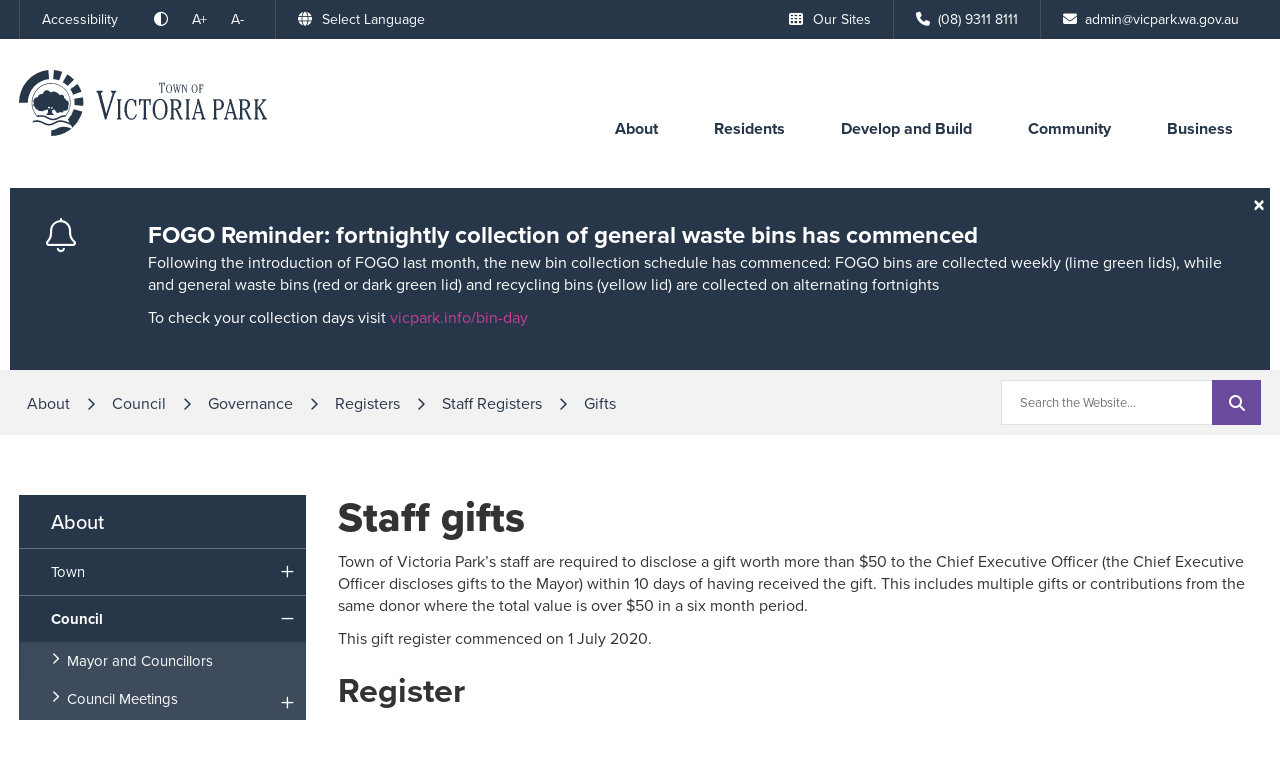

--- FILE ---
content_type: text/html; charset=utf-8
request_url: https://www.victoriapark.wa.gov.au/about/council/governance/registers/staff-registers/gifts.aspx
body_size: 217090
content:


<!--template-doctype-start-->
<!DOCTYPE html>
<!--template-doctype-end-->
<html lang="en" xmlns="http://www.w3.org/1999/xhtml">
<head><title>
	Register - gift (staff) &raquo; Town of Victoria Park
</title>
    <!--template-header-start-->
    <meta charset="utf-8" /><meta name="viewport" content="width=device-width, initial-scale=1.0" /><meta http-equiv="X-UA-Compatible" content="IE=edge" /><link rel="shortcut icon" href="/Profiles/vicpark/includes/images/favicon.ico" /><link rel="apple-touch-icon" href="/Profiles/vicpark/includes/images/favicon.png" /><link rel="stylesheet" href="https://use.typekit.net/xjd6onb.css" /><link href="https://cdn2.sparkcms.com.au/4x/font-awesome/v6/css/fontawesome-all.min.css" rel="stylesheet" /><link href="/profiles/vicpark/Includes/CSS/Bootstrap.min.css" rel="stylesheet" /><link href="/profiles/Shared/CSS/spark/slick.min.css" rel="stylesheet" /><link href="/profiles/Shared/CSS/spark/slick-theme.min.css" rel="stylesheet" /><link href="/profiles/vicpark/Includes/CSS/aEditor.min.css" rel="stylesheet" /><link href="/profiles/vicpark/Includes/CSS/CMS.min.css" rel="stylesheet" /><link href="/profiles/vicpark/Includes/CSS/Layout.min.css" rel="stylesheet" />
    
    <script src="/profiles/vicpark/Includes/Scripts/spark-scripts/jquery-3.6.0.min.js"></script>
    <script src="/profiles/vicpark/Includes/Scripts/spark-scripts/bundle.min.js"></script>

    
    <link href="https://kendo.cdn.telerik.com/2022.2.510/styles/kendo.common.min.css" rel="stylesheet" /><link href="https://kendo.cdn.telerik.com/2022.2.510/styles/kendo.default.min.css" rel="stylesheet" />
    <script src="https://kendo.cdn.telerik.com/2022.2.510/js/kendo.all.min.js"></script>
    <script src="/Search/Controls/Scripts/dist/searchSuggestions.min.js"></script>

    

    
    
    <script src="/profiles/vicpark/Includes/Scripts/plugins/anchorific.min.js"></script>
    <script src="/profiles/vicpark/Includes/Scripts/plugins/lightbox.min.js"></script>
    <script src="/profiles/vicpark/Includes/Scripts/plugins/equalize.min.js"></script>
    <script src="/profiles/vicpark/Includes/Scripts/plugins/jquery.smartmenus.min.js"></script>
    <script src="/profiles/vicpark/Includes/Scripts/plugins/owl.carousel.min.js"></script>
    <script src="/profiles/vicpark/Includes/Scripts/plugins/owl.carousel.thumbs.min.js"></script>
    <script src="/profiles/vicpark/Includes/Scripts/plugins/imagesloaded.pkgd.min.js"></script>
    <script src="/profiles/vicpark/Includes/Scripts/plugins/jquery-imagefill.min.js"></script>
    <script src="/profiles/vicpark/Includes/Scripts/plugins/jquery.matchHeight.min.js"></script>
    <script src="/profiles/vicpark/Includes/Scripts/plugins/jquery.fancybox.min.js"></script>
    <script src="/profiles/vicpark/Includes/Scripts/plugins/mediaelement-and-player.min.js"></script>
    <script src="/profiles/vicpark/Includes/Scripts/plugins/mediaelement-and-player-plugins.min.js"></script>
    <script src="/profiles/vicpark/Includes/Scripts/plugins/wcag-utils.min.js"></script>
    <script src="/profiles/vicpark/Includes/Scripts/plugins/js.cookie.min.js"></script>
    <script src="/profiles/vicpark/Includes/Scripts/bins.min.js"></script>
    
    
    <!--template-header-end-->
    
<!-- Google Tag Manager -->
<script>(function(w,d,s,l,i){w[l]=w[l]||[];w[l].push({'gtm.start':
new Date().getTime(),event:'gtm.js'});var f=d.getElementsByTagName(s)[0],
j=d.createElement(s),dl=l!='dataLayer'?'&l='+l:'';j.async=true;j.src=
'https://www.googletagmanager.com/gtm.js?id='+i+dl;f.parentNode.insertBefore(j,f);
})(window,document,'script','dataLayer','GTM-KX65CRM');</script>
<!-- End Google Tag Manager -->

<!-- Google tag (gtag.js) -->
<script async src="https://www.googletagmanager.com/gtag/js?id=G-JLRBVNFYG3"></script>
<script>
  window.dataLayer = window.dataLayer || [];
  function gtag(){dataLayer.push(arguments);}
  gtag('js', new Date());

  gtag('config', 'G-JLRBVNFYG3');
</script></head>
<body>
    <!--search_ignore_begin-->

    <!--template-body-start-->
    <a href="#site-content" class="sr-only" title="Skip to Content">Skip to Content</a>
    <!--template-body-end-->
    <form method="post" action="/about/council/governance/registers/staff-registers/gifts.aspx" onsubmit="javascript:return WebForm_OnSubmit();" id="form1">
<div class="aspNetHidden">
<input type="hidden" name="__EVENTTARGET" id="__EVENTTARGET" value="" />
<input type="hidden" name="__EVENTARGUMENT" id="__EVENTARGUMENT" value="" />
<input type="hidden" name="__VIEWSTATE" id="__VIEWSTATE" value="1J45vA/OG8ez0o7KjIpvxAwNfFKj29q5ladFon2MiLibWlyGEWVLTpQ0/Zd2lD8Wq8Dd9d0YWXdQ7AizDnAyJukqysHPUNTBCg9l972HsprTkMgFveSuvB5F5CnQP8i+vr7URyCRPq0wkD52ZVN11QQFvdsCxNhqss25rX3vT9L5kdo5c25/[base64]/qu37z1m2Mg+KFZgEJJgmzYClZ6fOutLLqKXRresvYOU3dme2e4iXn7Zm9jeG+nlz4U9ceM7PdISEuaM4rqVX7X+4q0BE5hVFqZQJDDn5vEmp//[base64]/cSzk2dxLZNvu9Ijolo25CqM/JnmPb8K3d4d8CnNkqziNxgYwKw3P+wQD7CgkgzBfas0EkdolJvKGqUu2yUW1tsubBvyKW+udFianPSF6a2A9rnk5TBAuls4DFk4jc+cFKBcGmKOAqEWsyKXcfFqxXCzgofp7mOUTgnSB5zrThQo4yqcoTm0yjhzSsoI7mSMEirhdyzqooVjiDzbnee5hlKDnl1NcPFE/ThcE1xgjhl1OF+E2LJ0bDCOQgwML7VSgixFHWQJ6SwRLodKnj0+7pjEXw5hOFzYQd7ytQZBJG/[base64]/ndBdlMGM3DtN3bSjmKQU+w0TcQXZbJDXX+VXmKv1H8qqVCa/2OUtxqOLSRFY2D3Y/0M/klBV547BArHQpwiDEB62Ru8YNX93YPP7tqx4ou7xRwqnfu0WI3oDYjsi6kY5SiT7FXk8V/RF863DZngajxryhCj11bh6oiqt4w9ofTZRAC5XuOFr5XQM27fplsaJ8Eb8jKJvwrRYXtbBAIJCtvr3aa9dRxEO4u4xD9Nbz+T8dYpNh+h1mxq7XFvPgkpX9G84UTmDEuTe6lAnstqO5yBqVUqgZsMHWuYqaR2JdlWV2hNsld6OCqi6q6zaXI68gS/XKcXPoL8lzeIPdp3Ajho8iNMjW+WGlwsioK1+Le04LbymsndpvbAiEmD3n0a+85zlQPl9qBwtBF4RbGce8Pe7vIoCQMDsX7WymftKA/WgwIMxhwoZxnh0DCQT2LT067LB8odwxrilAu0lrtzWdP8deQUmxtIV9QKq3d7KKOUlfIJG6g2mZ7LhaOSJ8EWeJumq66Ic1glCx4tyNwZd9zZMX4GTlVyWAIT188ofBYPLz2z7QYOW1cJ/13cpEzj2j5peYtsqBGqnK6V3MWcHTDLgrYLwlFv48+/nUoZFnltvb29Nd59a0P2+0YytHsGTb/TmjgYncDaRIIp+VBoQOvYngGjVrp2r4J60LuMswTn4HTOXgYAV2dUEH1rh7OS2dFBURnK4m9eSpBnWnvZqXJOZONATdMBr94mtKa4u7X2cEaa5tPAC3L/dGpDuWFnXJxcWu+Kp+75cZtNYfkQpfkwErtsls+dQy/90S+dGMch3kG06rTXr33PNKPQhtmCf/TLqwtC+LcRDSvj8+RRGZdkVzXYcXykC0dJoyEnRh9xNPiseKS9I1L8UrleYj4MX0UYWV0knQzjnHD70PnRjZYq7FPuSMqmtXD2vMF0Q2+E0v0j4RvLcX2FPqKz+QIE/tFYmhnIAmt1oVIRNv7JFJ4nbE3H7gdcnWY6GWLJY7mDgCjcGJ6YvvYcqypBafnCJcei4p02mTrZfFRW0Pb0zK893fqq4ewDCGVKKa/z7+VrGe9tR3/xfki5G70ciGBYbY8PfTEOKk8t3jZCvcyzgWJpZGyXllUfl2IsO9yBTJh9WhndocNaHCGNdM/EYAxyFvsmJZzJFBxUPyxPIjSIcczEZkBixJiscImW/7T7lHWp38R3F6TwWqBd5STOg7kKlgAHSIwaON/Dp3d629zLhJxjXxBdCjW3fNlTHBOCCsPuL2r7KaK7VWKKo/oGijz5ccQvPWM2O9dTRQn6vxYgUhNI2abyslHYZ4RW6RRewbtrdCggNsANmjgsW5v+yUI0MSoTJ7EkJFVE442xAjq+Y25w9CyxTzakzN3r0C+BKcbsGA5SPt0ZtBXJoB27kktfU7OlJEuzk/IJABgwKu858okgxl7DZc2fwOp68Ycq/AMBy3mvf/JRtX8q/KtayTGJwtEw8PBnfHlhBczYCIgiE2ZPgRnR9yWOAW1ViFJX7tIwN6uo7tqr6Nfge48SKti/SKnrCw5lOxzKRjVslQ60GiMU08WO/Z5rvUC64ihqsS1JLCtIfuhFvsqF8BMQWyMx4JYb8kQuKgI3SHdZ+/woS78/1oqAq5270Bju8v1eadIi0l41taaA/u9E/tAJPEZzGVmdD/XDOckcah3X03Bq/i2yr1dVDxMIEWpxpa3pwYYM/n56VRtuJkhtRwuqSpDjlKtx42jjPcVnBZ0thtDTaW2MMtXNra7Tgnyf30iN6vKTdQOxqEGfZ0Bqq9peVLk72Pm5wSukd1TejAlrT1gwHLzrhERgRHmVMLp/Gl2W1/2+3RVsU5pC0ZsvWIAd/WNyR2xQ5dzaMMri2Flt6swf8Vjl0D+8ubrvEcIx3Zkteyg0AC2MXtSPwXeI/Ga5lfmqneqp3pnfI8XflaRXogMEmFSaaNc5Zez/Rq3dMtW2VR0PVFb0Q/K7497AOJutipK98Kp4XJCEToY/tPmaMBAXM0pRCrzmlEycWZpDLQbrz0RKXaGcnbhryB2yy4SDUnynkE5lxX81agsAE8fqVaUm0guo6Rq9/DzjkZGTxty3F3dS8hZnTYnR57pNxvYEptMVBhTXnLevM4HqhN6iiqMxshfd9P5pGFgmGJ3M7p7Arl/B3BRU4w2+6NhJAJlxrmSchmY94Kl6GPzfIWFc1s5kciSYHYjD9I6svGGW96HZjSxA7hSV91IESHrpaGgwtc7a53d3wbpeqW8xATwA+5p7SzJDQLchvbBSlB03DoV14sjxGY/+kogdvMIql+B+SJKOkeDt18IyTq98fIrdkxhbgMiuDJDuF4J+aNRTFTwciZA5ggztGpY9URYojLMlzKLjWu/dOakDaqbixPEunOMXyYP4BKGFrYA/cCsY2ZtHAWipkX7OEfKzKrO/6fJ7Gb9EEPxihUc0EbKw7uVAIjPWm5QuHmAV63YzDpxIa43EZ2tJzsDDh+ZSlnWyQN/KenYochrgq+KpVRM+6gS/JDk1sXoHUdkLyPx+Oms8p3uT+13bpcwuyym1myFMxwDspunWeo5HUi+2aK9uXWKOlbq0Vwmhgm2PLiOwEapSTvxLuXlG+fpjie+aDBJkvHsqYvOnFOyUVkjqpKIZwZtfna8mxQ/T0/l5oZ+DLQIwsuFbFUMUYnFpZcZR0ICLckBdarqhYDetMmcsa66PRl3PMTEpogMSh175wQNHrjmzE/OaoAox/ll6U/2eVZ6fdbChsv+vA7g+XhCW93X3YzvOIeR9rAQwk0/YWOnZU/w48fPe9ox6V419uNoWZIO+BAIfy3dVbEXYJ5T0R8V6iGztBSetzYm6UfphYrWAMIPZ4QyGSgqrEbB7NIrukWmI2y/+piidpP8xjx5nQ3qqeOvUokwoI3fccB+dLJHlTpag3xsBSm24EWpybgXZEi4XKVvBooqgORQhh1J3GtBrwgrBoNgUbZgWVJbT3f4HFg7ERd0m8xHgApcx44/GrGkrodWPfTL9W3JBth0KWurROqaNAkP6MRp8fF1fdd55CY/Za9hcDs3J5aZxrM10mDvjQZ+LbUzqozawnL3fZSi+rD9L005YY/[base64]/dENcPS9zqnLGB9+KwrGE0uu56AFOlXcM9AQ6nfhug3ljYjGRQhzIxcTGYJRwggwS3xIl/pikfX6Y9cIFzIZQQQvEIqAHTGf0s8QHBDs9C0LJb7XpMy4BajH0Mtn4f15EB0FkwpGxg7JlQTsHvXSxA68lSq/8M9s8I1kZoJdU6DsTJ43jh0ZMV3RNGGNAQjq7faXaTB2l30BgG0ms59/wKecMCwUlVpGDohv3yNYnt6SgnHCmfx3Y0X11F9KYmvQRl22qJ5tylpgF48LIshnL6GC0ONakrYSQg/ctXNbkl47VdO+bY4swoddG6yqFTThvdMR/bvtFRLCj/vTdRUrD/PBBbB9k+4b1kb3Dp97ciyXSfweaHyFs9Ee0UKB+P8iaQEM1zfxUmBDR2yoOs21emHv+yWawxOdMyP0wwlPN2XFQJMD1pwv6jvQmJEBWYgPAiXBX4VvBt8fUcHyj8r9DKL7cBlOg2aLherpJ2wuVpUH15DHfHHYuOcbETOwjrJwhJD9tucj6UWKMCGvF4LkOEQ/[base64]/hGIKcKahJ5GmyGNA1Us8FMPnlyPNuDEPIXjvp7Ry2qsd92B879GShuY1juJHK9K3y+Wq6rXFquatNbkS+aWriTSLNlBJBsKH/K40HmCf8vwOGBxllVfPEZvHxXg8T0eDVhoplAfKXdCUJKXq45PB0bjjsLkGagHIjT3Msq4Ihmxprv1fXbPygPajCam30esK2DO+YZ+nbJ3nz+r/PHRHG" />
</div>

<script type="text/javascript">
//<![CDATA[
var theForm = document.forms['form1'];
if (!theForm) {
    theForm = document.form1;
}
function __doPostBack(eventTarget, eventArgument) {
    if (!theForm.onsubmit || (theForm.onsubmit() != false)) {
        theForm.__EVENTTARGET.value = eventTarget;
        theForm.__EVENTARGUMENT.value = eventArgument;
        theForm.submit();
    }
}
//]]>
</script>


<script src="/WebResource.axd?d=pynGkmcFUV13He1Qd6_TZAKKGw_klgWkIGkUoZP3ZmVCuq9o3E_36eiYwxfNP_ScBSFGzw2&amp;t=638901829900000000" type="text/javascript"></script>


<script type="text/javascript">
//<![CDATA[
function changeIsFormPost(args){
if(document.getElementById('isFormPost')){document.getElementById('isFormPost').value=args;}}
//]]>
</script>

<script src="/ScriptResource.axd?d=1HpV3OVB0CaEXoaafcqmhpri00hkP6PnLvsxB3wC2ujccqcQtDXskQ9D53tAAwuHjp5hNx3ChxIWw8Upcwzhct0JwgDHj4GcBAES77rJK_LvUSAcePIbGXk5jVvX4HQg3DVlrA2&amp;t=7f7f23e2" type="text/javascript"></script>
<script src="/bundles/MsAjaxJs?v=KpOQnMfBL49Czhpn-KYfZHo2O2vIoYd2h_QpL2Cfgnc1" type="text/javascript"></script>
<script src="/bundles/WebFormsJs?v=x39SmKORtgFTY6MXBL1M7nPzFXmb9tjYzjLdwIl84V81" type="text/javascript"></script>
<script src="/ScriptResource.axd?d=8u3ngCqoRB16IXgFyG-fdkvWzfxOmO7IM3kmGFcPW2jzDWu0VSPfdiGePycvYFLYdpYhiarFyX_v62TQXl5D2zQoeGSepS30gjgRPtcAv0PNDRDv0&amp;t=49151084" type="text/javascript"></script>
<script src="/ScriptResource.axd?d=07MnSMeHHM2vCqrtOnuyadYFDSMkZNv0nKGrQq2AJP6zYPHj7X0HZSghDHdFQscZIIIA8aBH6ew5zlO7IQVgdDfSWw-RdTNp4FyfIIgdw5iFhVSKmFpzWMTSLl-nU7UdnX6mSw2&amp;t=49151084" type="text/javascript"></script>
<script type="text/javascript">
//<![CDATA[
function WebForm_OnSubmit() {
if (typeof(ValidatorOnSubmit) == "function" && ValidatorOnSubmit() == false) return false;
return true;
}
//]]>
</script>

<div class="aspNetHidden">

	<input type="hidden" name="__VIEWSTATEGENERATOR" id="__VIEWSTATEGENERATOR" value="CA0B0334" />
	<input type="hidden" name="__EVENTVALIDATION" id="__EVENTVALIDATION" value="bi2GmI1o0cNSCI7hIV8aomibaPR+TGjs34JBYPoWLfobxEgNGlqTSyuj9KHhvOBZ5u9XswiWMwinKkByFENKcSR03faC+74PKBqsWrmYOXLp8jRaC0EM7WSjClNqMpcMtlpEGDw7dzhrTiOLkoab1imq+r2stLvM/[base64]" />
</div>
        <script type="text/javascript">
//<![CDATA[
Sys.WebForms.PageRequestManager._initialize('ctl00$ScriptManager1', 'form1', [], [], [], 90, 'ctl00');
//]]>
</script>

        <!--template-body-start-->
        


<div id="site-top"></div>
<header class="site-header">

    <div class="upper">
        <div class="container">
            <div class="left">
                <div class="wcag">
                    <span class="title hidden-xs"><a href="/accessibility.aspx" class="btn" >Accessibility</a></span>
                    <button type="button" class="btn wcag-text-contrast" data-toggle="tooltip" data-placement="bottom" data-schemekey="highcontrast" data-original-title="Change Colour Contrast">
                        <i class="spark-icon far fa-adjust" aria-hidden="true"></i><span class="sr-only">High Contrast</span>
                    </button>
                    <button type="button" class="btn wcag-text-increase" data-toggle="tooltip" data-placement="bottom" data-original-title="Make Text Bigger">A+</button>
                    <button type="button" class="btn wcag-text-decrease" data-toggle="tooltip" data-placement="bottom" data-original-title="Make Text Smaller">A-</button>
                </div>
                
<div class="dropdown languages">
    <button class="btn dropdown-toggle" data-toggle="dropdown" aria-haspopup="true" aria-expanded="false" type="button"><i class="fas fa-globe"></i>Select Language</button>
    <ul class="dropdown-menu">
        <li><a title="Chinese (Simplified)" href="javascript:void(0)" onclick="changeLanguage('zh-CN');">Chinese (Simplified)</a></li>
        <li><a title="Chinese (Traditional)" href="javascript:void(0)" onclick="changeLanguage('zh-TW');">Chinese (Traditional)</a></li>
        <li><a title="English" href="javascript:void(0)" onclick="changeLanguage('en');">English</a></li>
        <li><a title="French" href="javascript:void(0)" onclick="changeLanguage('fr');">French</a></li>
        <li><a title="German" href="javascript:void(0)" onclick="changeLanguage('de');">German</a></li>
        <li><a title="Italian" href="javascript:void(0)" onclick="changeLanguage('it');">Italian</a></li>
        <li><a title="Japanese" href="javascript:void(0)" onclick="changeLanguage('ja');">Japanese</a></li>
        <li><a title="Russian" href="javascript:void(0)" onclick="changeLanguage('ru');">Russian</a></li>
        <li><a title="Spanish" href="javascript:void(0)" onclick="changeLanguage('es');">Spanish</a></li>
    </ul>
</div>


<div id="google_translate_element" style="display: none;"></div>
<script type="text/javascript">
    // Load Google Translate script dynamically
    function loadGoogleTranslate() {
        var script = document.createElement('script');
        script.type = 'text/javascript';
        script.src = '//translate.google.com/translate_a/element.js?cb=googleTranslateElementInit';
        document.head.appendChild(script);
    }

    // Initialize Google Translate
    function googleTranslateElementInit() {
        var l = 'en';
        new google.translate.TranslateElement({
            pageLanguage: l,
            includedLanguages: 'am,ar,bs,hr,zh-CN,zh-TW,nl,en,et,tl,fr,de,el,gu,hi,hu,id,it,ja,kn,ko,mk,ms,ml,mt,ne,fa,pl,pt,pa,ru,sr,es,ta,th,tr,uk,ur,vi',
            layout: google.translate.TranslateElement.InlineLayout.SIMPLE
        }, 'google_translate_element');
    }

    // Handle cookie operations
    function setCookie(name, value, domain) {
        document.cookie = `${name}=${value};path=/;domain=${domain}`;
    }

    function deleteCookie(name, domain) {
        document.cookie = `${name}=;path=/;domain=${domain};expires=Thu, 01 Jan 1970 00:00:01 GMT`;
    }

    // Main language change function
    function changeLanguage(lang) {
        const hostname = window.location.hostname;
        const domain = hostname.split('.').slice(-2).join('.');

        // Clean up existing cookies
        deleteCookie('googtrans', hostname);
        deleteCookie('googtrans', '.' + hostname);
        deleteCookie('googtrans', domain);
        deleteCookie('googtrans', '.' + domain);

        // Set new translation cookie
        if (lang !== 'en') {
            const value = `/en/${lang}`;
            setCookie('googtrans', value, hostname);
            setCookie('googtrans', value, '.' + hostname);
            setCookie('googtrans', value, domain);
            setCookie('googtrans', value, '.' + domain);
        }

        // Update URL without reloading
        const curUrl = new URL(window.location.href);
        curUrl.hash = `#googtrans(${lang})`;
        window.history.replaceState(null, '', curUrl.toString());

        // Reload Google Translate
        if (window.google && window.google.translate) {
            window.location.reload();
        } else {
            loadGoogleTranslate();
        }
    }

    // Load Google Translate on initial page load
    document.addEventListener('DOMContentLoaded', loadGoogleTranslate);
</script>

            </div>

            <div class="right">
                <div class="sites">
                    <button class="btn btn-header dropdown-toggle" type="button" id="dropdownMenu" data-toggle="dropdown" aria-haspopup="true" aria-expanded="true"><span class="spark-icon fas fa-th"></span>Our Sites</button>
                    <div class="site-list">
                        <a href="https://www.victoriaparklibrary.wa.gov.au" target="_blank" class="btn" title="Library website">Library</a>
                        <a href="https://www.victoriaparkleisure.wa.gov.au" target="_blank" class="btn" title="Leisure Centre website">Leisure Centres</a>
                        <a href="https://yourthoughts.victoriapark.wa.gov.au/" target="_blank" class="btn" title="Your Thoughts website">Your Thoughts</a>
                    </div>
                </div>
                <div class="contact">
                    <a href="tel:0893118111" title="Call the Town" class="phone btn"><i class="fas fa-phone"></i><span class="text visible-lg-inline-block">(08) 9311 8111</span></a>
                    <a href="mailto:admin@vicpark.wa.gov.au" title="Email the Town" class="email btn"><i class="fas fa-envelope"></i><span class="text visible-lg-inline-block">admin@vicpark.wa.gov.au</span></a>
                </div>
            </div>
        </div>
    </div>
    <div class="lower">
        <div class="container">
            <div class="logo">
                <a href="/">
                    <img src="/profiles/vicpark/Includes/Images/vicpark-logo.svg" alt="Town of Victoria Park" /></a>
            </div>
            <div id="mobile-navbar">
                <button type="button" id="btn-menu"><i class="spark-icon fa fa-bars"></i>Menu</button>
            </div>
            <nav aria-label="Main Menu">
                <ul id="nav-top" class="sm sm-simple" aria-label="Website menu"><li><a title="About" href="/about">About</a><ul><li><a title="About - Town" href="/about/town">Town</a><ul><li><a title="About - Town - Our Town and Vision" href="/about/town/our-town-and-vision.aspx">Our Town and Vision</a></li><li><a title="About - Town - Executive Team" href="/profiles/exective-team">Executive Team</a></li><li><a title="About - Town - Places and Maps" href="/about/town/places-and-maps">Places and Maps</a><ul><li><a title="Town - Places and Maps - My Place" href="/about/town/places-and-maps/my-place">My Place</a><ul><li><a title="Places and Maps - My Place - Burswood Peninsula" href="/about/town/places-and-maps/my-place/burswood-peninsula.aspx">Burswood Peninsula</a></li><li><a title="Places and Maps - My Place - Burswood South" href="/about/town/places-and-maps/my-place/burswood-south.aspx">Burswood South</a></li><li><a title="Places and Maps - My Place - Carlisle" href="/about/town/places-and-maps/my-place/carlisle.aspx">Carlisle</a></li><li><a title="Places and Maps - My Place - Curtin University and Bentley" href="/about/town/places-and-maps/my-place/curtin-university-and-bentley.aspx">Curtin University and Bentley</a></li><li><a title="Places and Maps - My Place - East Victoria Park" href="/about/town/places-and-maps/my-place/east-victoria-park.aspx">East Victoria Park</a></li><li><a title="Places and Maps - My Place - Lathlain" href="/about/town/places-and-maps/my-place/lathlain.aspx">Lathlain</a></li><li><a title="Places and Maps - My Place - St James" href="/about/town/places-and-maps/my-place/st-james.aspx">St James</a></li><li><a title="Places and Maps - My Place - Victoria Park" href="/about/town/places-and-maps/my-place/victoria-park.aspx">Victoria Park</a></li><li><a title="Places and Maps - My Place - Welshpool" href="/about/town/places-and-maps/my-place/welshpool.aspx">Welshpool</a></li></ul></li><li><a title="Town - Places and Maps - Place Map and Boundaries" href="/about/town/places-and-maps/place-map-and-boundaries.aspx">Place Map and Boundaries</a></li><li><a title="Town - Places and Maps - Online Maps" href="/about/town/places-and-maps/online-maps.aspx">Online Maps</a></li><li><a title="Town - Places and Maps - Ward Map" href="/about/town/places-and-maps/ward-map.aspx">Ward Map</a></li></ul></li><li><a title="About - Town - Demographics and Statistics" href="/about/town/demographics-and-statistics.aspx">Demographics and Statistics</a></li><li><a title="About - Town - News" href="/news/">News</a></li><li><a title="About - Town - Public Notices" href="/publicnotices/">Public Notices</a></li><li><a title="About - Town - Subscribe to our Newsletters" href="/about/town/subscribe-to-our-newsletters.aspx">Subscribe to our Newsletters</a></li></ul></li><li><a title="About - Council" href="/about/council">Council</a><ul><li><a title="About - Council - Mayor and Councillors" href="/profiles/mayor-and-councillors">Mayor and Councillors</a></li><li><a title="About - Council - Council Meetings" href="/about/council/council-meetings">Council Meetings</a><ul><li><a title="Council - Council Meetings - Meeting dates" href="/about/council/council-meetings/meeting-dates.aspx">Meeting dates</a></li><li><a title="Council - Council Meetings - Agendas and Minutes" href="/council-meetings/">Agendas and Minutes</a></li><li><a title="Council - Council Meetings - Council Meeting Livestream" href="/about/council/council-meetings/council-meeting-livestream.aspx">Council Meeting Livestream</a></li><li><a title="Council - Council Meetings - Participation Petitions and FAQs" href="/about/council/council-meetings/participation-petitions-and-faqs.aspx">Participation, Petitions and FAQs</a></li><li><a title="Council - Council Meetings - Meetings of Electors" href="/about/council/council-meetings/meetings-of-electors.aspx">Meetings of Electors</a></li><li><a title="Council - Council Meetings - Council Decisions" href="/about/council/council-meetings/council-decisions.aspx">Council Decisions</a></li><li><a title="Council - Council Meetings - Past Agendas and Minutes" href="/council-meetings/past">Past Agendas and Minutes</a></li><li><a title="Council - Council Meetings - Meeting Recordings" target="_blank" href="https://webcast.victoriapark.wa.gov.au/">Meeting Recordings</a></li></ul></li><li><a title="About - Council - Committees" href="/about/council/committees">Committees</a><ul><li><a title="Council - Committees - Audit Risk and Improvement Committee" href="/about/council/committees/audit-risk-and-improvement-committeeaspx.aspx">Audit, Risk and Improvement Committee</a></li><li><a title="Council - Committees - Chief Executive Officer Recruitment and Performance Review Committee" href="/about/council/committees/chief-executive-officer-recruitment-and-performance-review-committee.aspx">Chief Executive Officer Recruitment and Performance Review Committee</a></li></ul></li><li><a title="About - Council - Advisory and Working Groups" href="/about/council/advisory-and-working-groups">Advisory and Working Groups</a><ul><li><a title="Council - Advisory and Working Groups - Access and Inclusion Advisory Group" href="/about/council/advisory-and-working-groups/access-and-inclusion-advisory-group.aspx">Access and Inclusion Advisory Group</a></li><li><a title="Council - Advisory and Working Groups - Business Advisory Group" href="/about/council/advisory-and-working-groups/business-advisory-group.aspx">Business Advisory Group</a></li><li><a title="Council - Advisory and Working Groups - Hockey Working Group" href="/about/council/advisory-and-working-groups/hockey-working-group.aspx">Hockey Working Group</a></li><li><a title="Council - Advisory and Working Groups - Lathlain Park Advisory Group" href="/about/council/advisory-and-working-groups/lathlain-park-advisory-group.aspx">Lathlain Park Advisory Group</a></li><li><a title="Council - Advisory and Working Groups - Macmillan Precinct Master Plan Working Group" href="/about/council/advisory-and-working-groups/macmillan-precinct-master-plan-working-group.aspx">Macmillan Precinct Master Plan Working Group</a></li><li><a title="Council - Advisory and Working Groups - Mindeera Advisory Group" href="/about/council/advisory-and-working-groups/mindeera-advisory-group.aspx">Mindeera Advisory Group</a></li><li><a title="Council - Advisory and Working Groups - Urban Forest Strategy Implementation Working Group" href="/about/council/advisory-and-working-groups/urban-forest-strategy-implementation-working-group.aspx">Urban Forest Strategy Implementation Working Group</a></li><li><a title="Council - Advisory and Working Groups - Integrated Transport Working Group" href="/about/council/advisory-and-working-groups/integrated-transport-working-group.aspx">Integrated Transport Working Group</a></li></ul></li><li><a title="About - Council - Governance" href="/about/council/governance">Governance</a><ul><li><a title="Council - Governance - Registers" href="/about/council/governance/registers">Registers</a><ul><li><a title="Governance - Registers - Elected member registers" href="/about/council/governance/registers/elected-member-registers">Elected member registers</a><ul><li><a title="Registers - Elected member registers - Fees expenses and allowances" href="/about/council/governance/registers/elected-member-registers/fees-expenses-and-allowances.aspx">Fees, expenses and allowances</a></li><li><a title="Registers - Elected member registers - Gifts" href="/about/council/governance/registers/elected-member-registers/gifts.aspx">Gifts</a></li><li><a title="Registers - Elected member registers - Event attendance" href="/about/council/governance/registers/elected-member-registers/event-attendance.aspx">Event attendance</a></li><li><a title="Registers - Elected member registers - Training" href="/registers/training">Training</a></li></ul></li><li><a title="Governance - Registers - Staff registers" href="/about/council/governance/registers/staff-registers">Staff registers</a><ul><li><a title="Registers - Staff registers - Gifts" href="/about/council/governance/registers/staff-registers/gifts.aspx">Gifts</a></li><li><a title="Registers - Staff registers - Event attendance" href="/about/council/governance/registers/staff-registers/event-attendance.aspx">Event attendance</a></li></ul></li><li><a title="Governance - Registers - Delegations and sub-delegations register" href="/about/council/governance/registers/delegations-and-sub-delegations-register.aspx">Delegations and sub-delegations register</a></li><li><a title="Governance - Registers - Annual and primary returns register" href="/about/council/governance/registers/annual-and-primary-returns.aspx">Annual and primary returns register</a></li><li><a title="Governance - Registers - Declared interests register" href="/about/council/governance/registers/declared-interests.aspx">Declared interests register</a></li><li><a title="Governance - Registers - Electoral gift registers" href="/about/council/governance/registers/electoral-gift-registers.aspx">Electoral gift registers</a></li><li><a title="Governance - Registers - Tenders register" href="/registers/tender">Tenders register</a></li><li><a title="Governance - Registers - Complaint register" href="/registers/complaints">Complaint register</a></li><li><a title="Governance - Registers - LeaseLicence Register" href="/registers/lease">Lease/Licence Register</a></li></ul></li><li><a title="Council - Governance - Council policies" href="/documents/council-policies">Council policies</a></li><li><a title="Council - Governance - Local laws" href="/documents/local-laws">Local laws</a></li><li><a title="Council - Governance - Codes of conduct" href="/about/council/governance/codes-of-conduct.aspx">Codes of conduct</a></li><li><a title="Council - Governance - Information statement and FOI" href="/about/council/governance/freedom-of-information.aspx">Information statement and FOI</a></li><li><a title="Council - Governance - Public interest disclosure" href="/about/council/governance/public-interest-disclosure.aspx">Public interest disclosure</a></li><li><a title="Council - Governance - Joint statement of principles" href="/about/council/governance/joint-statement-of-principles.aspx">Joint statement of principles</a></li><li><a title="Council - Governance - ToVP standards for CEO recruitment performance and termination" href="/about/council/governance/tovp-standards-for-ceo-recruitment-performance-and-termination.aspx">ToVP standards for CEO recruitment, performance and termination</a></li></ul></li><li><a title="About - Council - Elections" href="/about/council/elections.aspx">Elections</a><ul><li><a title="Council - Elections - How to vote" href="/about/council/elections/how-to-vote.aspx">How to vote</a></li><li><a title="Council - Elections - Election signage" href="/about/council/elections/election-signage.aspx">Election signage</a></li></ul></li><li><a title="About - Council - Citizenship Ceremonies" href="/about/council/citizenship-ceremonies.aspx">Citizenship Ceremonies</a></li></ul></li><li><a title="About - Strategic Direction" href="/about/strategic-direction">Strategic Direction</a><ul><li><a title="About - Strategic Direction - Our Plan for the future" href="/about/strategic-direction/our-plan-for-the-future.aspx">Our Plan for the future</a></li><li><a title="About - Strategic Direction - Strategies and Plans" href="/about/strategic-direction/our-strategies-and-plans.aspx">Strategies and Plans</a></li><li><a title="About - Strategic Direction - Strategic Programs" href="/about/strategic-direction/strategic-programs">Strategic Programs</a><ul><li><a title="Strategic Direction - Strategic Programs - Economic Development Strategy" href="/about/strategic-direction/strategic-programs/economic-development-strategy">Economic Development Strategy</a></li><li><a title="Strategic Direction - Strategic Programs - Integrated Transport Strategy" href="/about/strategic-direction/strategic-programs/integrated-transport-strategy">Integrated Transport Strategy</a><ul><li><a title="Strategic Programs - Integrated Transport Strategy - Integrated Transport Programs" href="/about/strategic-direction/strategic-programs/integrated-transport-strategy/integrated-transport-programs.aspx">Integrated Transport Programs</a></li><li><a title="Strategic Programs - Integrated Transport Strategy - Related Strategic Programs" href="/about/strategic-direction/strategic-programs/integrated-transport-strategy/related-strategic-programs.aspx">Related Strategic Programs</a></li><li><a title="Strategic Programs - Integrated Transport Strategy - METRONET projects" href="/works-and-projects/metronet">METRONET projects</a></li><li><a title="Strategic Programs - Integrated Transport Strategy - Parking information" href="/residents/safety-and-rangers/parking-and-vehicle-control">Parking information</a></li><li><a title="Strategic Programs - Integrated Transport Strategy - Active travel map" href="/about/strategic-direction/strategic-programs/integrated-transport-strategy/active-travel-map">Active travel map</a></li><li><a title="Strategic Programs - Integrated Transport Strategy - Bike Bus Toolkit" href="/about/strategic-direction/strategic-programs/integrated-transport-strategy/bike-bus-toolkit.aspx">Bike Bus Toolkit</a></li><li><a title="Strategic Programs - Integrated Transport Strategy - E-Scooters" href="/about/strategic-direction/strategic-programs/integrated-transport-strategy/e-scooters.aspx">E-Scooters</a></li></ul></li><li><a title="Strategic Direction - Strategic Programs - Local Planning Strategy" href="/about/strategic-direction/strategic-programs/local-planning-strategy">Local Planning Strategy</a><ul><li><a title="Strategic Programs - Local Planning Strategy - Local Planning Scheme" href="/about/strategic-direction/strategic-programs/local-planning-strategy/town-planning-scheme.aspx">Local Planning Scheme</a></li><li><a title="Strategic Programs - Local Planning Strategy - Precinct Planning Program" href="/about/strategic-direction/strategic-programs/local-planning-strategy/precinct-planning-program.aspx">Precinct Planning Program</a></li><li><a title="Strategic Programs - Local Planning Strategy - Strategic Planning Studies" href="/about/strategic-direction/strategic-programs/local-planning-strategy/strategic-planning-studies.aspx">Strategic Planning Studies</a></li><li><a title="Strategic Programs - Local Planning Strategy - Metronet projects" href="/works-and-projects/metronet">Metronet projects</a></li><li><a title="Strategic Programs - Local Planning Strategy - State Government Projects" href="/about/strategic-direction/strategic-programs/local-planning-strategy/state-government-projects.aspx">State Government Projects</a></li></ul></li><li><a title="Strategic Direction - Strategic Programs - Public Open Space Strategy" href="/about/strategic-direction/strategic-programs/public-open-space-strategy">Public Open Space Strategy</a><ul><li><a title="Strategic Programs - Public Open Space Strategy - Park Masterplans" href="/about/strategic-direction/strategic-programs/public-open-space-strategy/park-masterplans.aspx">Park Masterplans</a></li><li><a title="Strategic Programs - Public Open Space Strategy - Better Parks" href="/about/strategic-direction/strategic-programs/public-open-space-strategy/better-parks.aspx">Better Parks</a></li><li><a title="Strategic Programs - Public Open Space Strategy - Old Spaces New Places" href="/about/strategic-direction/strategic-programs/public-open-space-strategy/old-spaces-new-places.aspx">Old Spaces, New Places</a></li><li><a title="Strategic Programs - Public Open Space Strategy - Easy to Access" href="/about/strategic-direction/strategic-programs/public-open-space-strategy/easy-to-access.aspx">Easy to Access</a></li><li><a title="Strategic Programs - Public Open Space Strategy - Micro Spaces" href="/about/strategic-direction/strategic-programs/public-open-space-strategy/micro-spaces.aspx">Micro Spaces</a></li><li><a title="Strategic Programs - Public Open Space Strategy - Your Space" href="/about/strategic-direction/strategic-programs/public-open-space-strategy/your-space.aspx">Your Space</a><ul><li><a title="Public Open Space Strategy - Your Space - (vic) Park Care Crew" href="/about/strategic-direction/strategic-programs/public-open-space-strategy/your-space/vic-park-care-crew.aspx">(vic) Park Care Crew</a></li></ul></li></ul></li><li><a title="Strategic Direction - Strategic Programs - Social Infrastructure Strategy" href="/about/strategic-direction/strategic-programs/social-infrastructure-strategy">Social Infrastructure Strategy</a><ul><li><a title="Strategic Programs - Social Infrastructure Strategy - Small Steps Big Impact" href="/about/strategic-direction/strategic-programs/social-infrastructure-strategy/small-steps.aspx">Small Steps Big Impact</a></li><li><a title="Strategic Programs - Social Infrastructure Strategy - Hub Developments and Investigations" href="/about/strategic-direction/strategic-programs/social-infrastructure-strategy/hub-developments.aspx">Hub Developments and Investigations</a></li><li><a title="Strategic Programs - Social Infrastructure Strategy - Other Projects" href="/about/strategic-direction/strategic-programs/social-infrastructure-strategy/other-projects.aspx">Other Projects</a></li></ul></li><li><a title="Strategic Direction - Strategic Programs - Urban Forest Strategy" href="/about/strategic-direction/strategic-programs/urban-forest-strategy">Urban Forest Strategy</a><ul><li><a title="Strategic Programs - Urban Forest Strategy - Urban Forest Programs" href="/about/strategic-direction/strategic-programs/urban-forest-strategy/urban-forest-programs">Urban Forest Programs</a><ul><li><a title="Urban Forest Strategy - Urban Forest Programs - Leafy Streets" href="/about/strategic-direction/strategic-programs/urban-forest-strategy/urban-forest-programs/vic-park-leafy-streets.aspx">Leafy Streets</a></li><li><a title="Urban Forest Strategy - Urban Forest Programs - Urban Forest at Home" href="/about/strategic-direction/strategic-programs/urban-forest-strategy/urban-forest-programs/urban-forest-at-home.aspx">Urban Forest at Home</a></li><li><a title="Urban Forest Strategy - Urban Forest Programs - Green Basins" href="/about/strategic-direction/strategic-programs/urban-forest-strategy/urban-forest-programs/vic-park-green-basins.aspx">Green Basins</a></li><li><a title="Urban Forest Strategy - Urban Forest Programs - Urban Ecosystems" href="/about/strategic-direction/strategic-programs/urban-forest-strategy/urban-forest-programs/urban-ecosystems.aspx">Urban Ecosystems</a></li><li><a title="Urban Forest Strategy - Urban Forest Programs - Help Grow and Care for Our Urban Forest" href="/about/strategic-direction/strategic-programs/urban-forest-strategy/urban-forest-programs/your-space.aspx">Help Grow and Care for Our Urban Forest</a></li><li><a title="Urban Forest Strategy - Urban Forest Programs - Bus Stop Thank You Gardens" href="/about/strategic-direction/strategic-programs/urban-forest-strategy/urban-forest-programs/bus-stop-thank-you-gardens.aspx">Bus Stop Thank You Gardens</a></li><li><a title="Urban Forest Strategy - Urban Forest Programs - Request a Street Tree" href="/about/strategic-direction/strategic-programs/urban-forest-strategy/urban-forest-programs/free-street-trees.aspx">Request a Street Tree</a></li><li><a title="Urban Forest Strategy - Urban Forest Programs - Submit a Planting Project Proposal" href="/about/strategic-direction/strategic-programs/urban-forest-strategy/urban-forest-programs/submit-a-planting-project-proposal.aspx">Submit a Planting Project Proposal</a></li><li><a title="Urban Forest Strategy - Urban Forest Programs - Urban Forest Grants" href="/about/strategic-direction/strategic-programs/urban-forest-strategy/urban-forest-programs/urban-forest-grants.aspx">Urban Forest Grants</a></li><li><a title="Urban Forest Strategy - Urban Forest Programs - Citizen Science Program" href="/about/strategic-direction/strategic-programs/urban-forest-strategy/urban-forest-programs/urban-forest-citizen-science-program.aspx">Citizen Science Program</a></li><li><a title="Urban Forest Strategy - Urban Forest Programs - WA Tree Festival" href="/about/strategic-direction/strategic-programs/urban-forest-strategy/urban-forest-programs/wa-tree-festival.aspx">WA Tree Festival</a></li><li><a title="Urban Forest Strategy - Urban Forest Programs - Sign up to Tree-Mail" target="_blank" href="https://confirmsubscription.com/h/r/73D85AC559960F8D2540EF23F30FEDED">Sign up to Tree-Mail</a></li></ul></li><li><a title="Strategic Programs - Urban Forest Strategy - Our Urban Forest Achievements" href="/about/strategic-direction/strategic-programs/urban-forest-strategy/our-urban-forest-achievements.aspx">Our Urban Forest Achievements</a></li><li><a title="Strategic Programs - Urban Forest Strategy - Urban Forest Knowledge Hub" href="/about/strategic-direction/strategic-programs/urban-forest-strategy/urban-forest-knowledge-hub.aspx">Urban Forest Knowledge Hub</a></li><li><a title="Strategic Programs - Urban Forest Strategy - Yearly planting progress reports" href="/about/strategic-direction/strategic-programs/urban-forest-strategy/yearly-planting-progress.aspx">Yearly planting progress reports</a></li><li><a title="Strategic Programs - Urban Forest Strategy - Community Planting Days" href="/about/strategic-direction/strategic-programs/urban-forest-strategy/community-planting-days.aspx">Community Planting Days</a></li></ul></li></ul></li><li><a title="About - Strategic Direction - Annual Budget" href="/about/strategic-direction/annual-budget">Annual Budget</a><ul><li><a title="Strategic Direction - Annual Budget - Fees and Charges" href="/about/strategic-direction/annual-budgets/fees-and-charges.aspx">Fees and Charges</a></li><li><a title="Strategic Direction - Annual Budget - Past Annual Budgets" href="/documents/annual-budgets">Past Annual Budgets</a></li></ul></li><li><a title="About - Strategic Direction - Annual Reports" href="/documents/annual-reports">Annual Reports</a></li><li><a title="About - Strategic Direction - Advocacy Priorities" href="/about/strategic-direction/advocacy-priorities.aspx">Advocacy Priorities</a></li><li><a title="About - Strategic Direction - Social Impact Statements" href="/about/strategic-direction/social-impact-statements.aspx">Social Impact Statements</a></li></ul></li><li><a title="About - Work with Us" href="/about/work-with-us">Work with Us</a><ul><li><a title="About - Work with Us - Careers" href="/about/work-with-us/careers.aspx">Careers</a><ul><li><a title="Work with Us - Careers - Careers" href="/about/work-with-us/careers/careers.aspx">Careers</a></li><li><a title="Work with Us - Careers - How to Apply" href="/about/work-with-us/careers-at-vic-park/recruitment-process.aspx">How to Apply</a><ul><li><a title="Careers - How to Apply - Current Vacancies" target="_blank" href="https://victoriapark.bigredsky.com/page.php?">Current Vacancies</a></li></ul></li><li><a title="Work with Us - Careers - Working at the Town" href="/about/work-with-us/careers-at-vic-park/employee-benefits.aspx">Working at the Town</a><ul><li><a title="Careers - Working at the Town - Message from the CEO - Carl Askew" href="/about/work-with-us/careers/working-at-the-town/message-from-the-ceo-carl-askew.aspx">Message from the CEO - Carl Askew</a></li><li><a title="Careers - Working at the Town - Our Teams" href="/about/work-with-us/careers/working-at-the-town/our-teams.aspx">Our Teams</a></li></ul></li><li><a title="Work with Us - Careers - Work Experience" href="/about/work-with-us/careers/work-experience.aspx">Work Experience</a><ul><li><a title="Careers - Work Experience - Holiday and After School Jobs" href="/about/work-with-us/careers/work-experience/school-and-university-student-roles.aspx">Holiday &amp; After School Jobs</a></li></ul></li><li><a title="Work with Us - Careers - Volunteering" href="/community/get-involved/volunteering.aspx">Volunteering</a></li></ul></li><li><a title="About - Work with Us - Suppliers and Contractors" href="/about/work-with-us/suppliers-and-contractors">Suppliers and Contractors</a><ul><li><a title="Work with Us - Suppliers and Contractors - Tenders and purchasing" href="/about/work-with-us/suppliers-and-contractors/tenders-and-purchasing.aspx">Tenders and purchasing</a></li><li><a title="Work with Us - Suppliers and Contractors - Contractor induction" href="/about/work-with-us/suppliers-and-contractors/contractor-induction.aspx">Contractor induction</a></li></ul></li></ul></li><li><a title="About - Customer Service" href="/about/customer-service">Customer Service</a><ul><li><a title="About - Customer Service - Contact Us" href="/about/customer-service/contact-us.aspx">Contact Us</a></li><li><a title="About - Customer Service - Service request or Report it" href="/about/customer-service/service-request-or-report-it">Service request or Report it</a><ul><li><a title="Customer Service - Service request or Report it - Rubbish and bins" href="/forms/service-request-rubbish-and-bins/240">Rubbish and bins</a></li><li><a title="Customer Service - Service request or Report it - Parking" href="/forms/service-request-parking/241">Parking</a></li><li><a title="Customer Service - Service request or Report it - Roads footpaths and drains" href="/forms/service-request-roads-footpaths-and-drains/242">Roads, footpaths and drains</a></li><li><a title="Customer Service - Service request or Report it - Verges and street trees" href="/forms/service-request-verges-and-street-trees/245">Verges and street trees</a></li><li><a title="Customer Service - Service request or Report it - Shopping trolleys" href="/forms/service-request-shopping-trolleys/249">Shopping trolleys</a></li><li><a title="Customer Service - Service request or Report it - Pets and animals" href="/forms/service-request-pets-and-animals/250">Pets and animals</a></li><li><a title="Customer Service - Service request or Report it - Graffiti" href="/forms/service-request-graffiti/251">Graffiti</a></li><li><a title="Customer Service - Service request or Report it - Residential premises" target="_blank" href="https://www.victoriapark.wa.gov.au/forms/service-request-residential-premises/252">Residential premises</a></li><li><a title="Customer Service - Service request or Report it - Noise" href="/forms/service-request-noise/265">Noise</a></li><li><a title="Customer Service - Service request or Report it - Pollution" href="/forms/service-request-pollution/253">Pollution</a></li><li><a title="Customer Service - Service request or Report it - Food safety and restaurants" href="/forms/service-request-food-safety-and-restaurants/254">Food safety and restaurants</a></li><li><a title="Customer Service - Service request or Report it - Parks and reserves" href="/forms/service-request-parks-and-reserves/256">Parks and reserves</a></li><li><a title="Customer Service - Service request or Report it - Council properties damage" href="/forms/service-request-council-properties/255">Council properties damage</a></li></ul></li><li><a title="About - Customer Service - Customer Service Charter" href="/about/customer-service/customer-service-charter.aspx">Customer Service Charter</a></li><li><a title="About - Customer Service - Compliments and Complaints" href="/about/customer-service/feedback.aspx">Compliments and Complaints</a></li><li><a title="About - Customer Service - Online Payments" target="_blank" href="https://ecouncil7.vicpark.wa.gov.au/eservice/start.do">Online Payments</a></li><li><a title="About - Customer Service - Money Matters Competition Terms and Conditions" href="/about/customer-service/money-matters-competition-terms-and-conditions.aspx">Money Matters Competition Terms and Conditions</a></li></ul></li></ul></li><li><a title="Residents" href="/residents">Residents</a><ul><li><a title="Residents - Rates" href="/residents/rates">Rates</a><ul><li><a title="Residents - Rates - Frequently Asked Questions" href="/residents/rates/rates-faqs.aspx">Frequently Asked Questions</a></li><li><a title="Residents - Rates - Pay Your Rates" href="/residents/rates/pay-your-rates.aspx">Pay Your Rates</a></li><li><a title="Residents - Rates - Register for E-Rates" href="/residents/rates/register-for-erates.aspx">Register for E-Rates</a></li><li><a title="Residents - Rates - Change of Address" href="/residents/rates/change-of-address.aspx">Change of Address</a></li><li><a title="Residents - Rates - Financial Hardship" href="/residents/rates/financial-hardship.aspx">Financial Hardship</a></li><li><a title="Residents - Rates - Rates Exemption" href="/residents/rates/rates-exemption.aspx">Rates Exemption</a></li></ul></li><li><a title="Residents - Waste and Recycling" href="/residents/waste-and-recycling">Waste and Recycling</a><ul><li><a title="Residents - Waste and Recycling - Bins and Collections" href="/residents/waste-and-recycling/bins-and-collections.aspx">Bins and Collections</a></li><li><a title="Residents - Waste and Recycling - FOGO is coming!" href="/residents/waste-and-recycling/fogo.aspx">FOGO is coming!</a></li><li><a title="Residents - Waste and Recycling - Recycling" href="/residents/waste-and-recycling/recycling.aspx">Recycling</a></li><li><a title="Residents - Waste and Recycling - Verge Valet" href="/residents/waste-and-recycling/bulk-and-green-waste-verge-collections.aspx">Verge Valet</a></li><li><a title="Residents - Waste and Recycling - Hazardous Waste Disposal" href="/residents/waste-and-recycling/hazardous-waste-disposal.aspx">Hazardous Waste Disposal</a></li><li><a title="Residents - Waste and Recycling - Illegal Dumping" href="/residents/waste-and-recycling/illegal-dumping.aspx">Illegal Dumping</a></li><li><a title="Residents - Waste and Recycling - Mattress Collections (On-Demand)" href="/residents/waste-and-recycling/mattress-collections-on-demand.aspx">Mattress Collections (On-Demand)</a></li><li><a title="Residents - Waste and Recycling - E-Waste" href="/residents/waste-and-recycling/e-waste.aspx">E-Waste</a></li></ul></li><li><a title="Residents - Environment" href="/residents/environment">Environment</a><ul><li><a title="Residents - Environment - Climate Change" href="/residents/environment/climate-change.aspx">Climate Change</a></li><li><a title="Residents - Environment - Waterwise Council Program" href="/residents/environment/waterwise-council-program.aspx">Waterwise Council Program</a></li><li><a title="Residents - Environment - Supporting our Environment" href="/residents/environment/supporting-our-environment">Supporting our Environment</a><ul><li><a title="Environment - Supporting our Environment - Litter Reduction Adopt-A-Spot" href="/residents/environment/supporting-our-environment/litter-reduction-adopt-a-spot.aspx">Litter Reduction Adopt-A-Spot</a></li><li><a title="Environment - Supporting our Environment - Cloth Nappy Rebate" href="/residents/environment/supporting-our-environment/cloth-nappy-rebate.aspx">Cloth Nappy Rebate</a></li><li><a title="Environment - Supporting our Environment - Solar Power Information Sessions" href="/residents/environment/supporting-our-environment/solar-power-information-sessions.aspx">Solar Power Information Sessions</a></li><li><a title="Environment - Supporting our Environment - Grow it local" href="/residents/environment/supporting-our-environment/grow-it-local.aspx">Grow it local</a></li><li><a title="Environment - Supporting our Environment - Switch Your Thinking" href="/residents/environment/supporting-our-environment/switch-your-thinking.aspx">Switch Your Thinking</a></li><li><a title="Environment - Supporting our Environment - Waste Less Workshops" href="/residents/environment/supporting-our-environment/waste-less-workshops.aspx">Waste Less Workshops</a></li><li><a title="Environment - Supporting our Environment - Bird Waterers" href="/residents/environment/supporting-our-environment/bird-waterers.aspx">Bird Waterers</a></li><li><a title="Environment - Supporting our Environment - Urban Forest at Home" href="/residents/environment/supporting-our-environment/urban-forest-at-home.aspx">Urban Forest at Home</a></li><li><a title="Environment - Supporting our Environment - Rainwater tanks and greywater systems" href="/residents/environment/supporting-our-environment/rainwater-and-greywater.aspx">Rainwater tanks and greywater systems</a></li></ul></li><li><a title="Residents - Environment - Trees" href="/residents/environment/trees">Trees</a><ul><li><a title="Environment - Trees - Street Trees and Development" href="/residents/environment/trees/street-trees-and-development.aspx">Street Trees and Development</a></li><li><a title="Environment - Trees - Street Trees" href="/residents/environment/trees/free-street-trees.aspx">Street Trees</a></li><li><a title="Environment - Trees - Significant Tree Register" href="/residents/environment/trees/significant-tree-register.aspx">Significant Tree Register</a></li><li><a title="Environment - Trees - Leafy Streets" href="/residents/environment/trees/vic-park-leafy-streets.aspx">Leafy Streets</a></li><li><a title="Environment - Trees - Polyphagous Shot Hole Borer – threatening our trees" href="/residents/environment/trees/polyphagous-shot-hole-borer-.aspx">Polyphagous Shot Hole Borer – threatening our trees</a></li><li><a title="Environment - Trees - Tree Planting on Private Land" href="/residents/environment/trees/tree-planting-on-private-land.aspx">Tree Planting on Private Land</a></li><li><a title="Environment - Trees - Tree Retention on Private Land" href="/residents/environment/trees/tree-retention-on-private-land.aspx">Tree Retention on Private Land</a></li></ul></li><li><a title="Residents - Environment - Verges and Footpaths" href="/residents/environment/verges-and-footpaths">Verges and Footpaths</a><ul><li><a title="Environment - Verges and Footpaths - Verge landscaping" href="/residents/environment/verges-and-footpaths/adopt-a-verge.aspx">Verge landscaping</a></li><li><a title="Environment - Verges and Footpaths - Street Verge Mowing" href="/residents/environment/verges-and-footpaths/street-verge-mowing.aspx">Street Verge Mowing</a></li><li><a title="Environment - Verges and Footpaths - Weed Control" href="/residents/environment/verges-and-footpaths/weed-control.aspx">Weed Control</a></li><li><a title="Environment - Verges and Footpaths - Portable Signs on Paths and Verges" href="/residents/environment/verges-and-footpaths/signage-on-paths-and-verges.aspx">Portable Signs on Paths and Verges</a></li></ul></li><li><a title="Residents - Environment - Kensington Bushland" href="/residents/environment/kensington-bushland">Kensington Bushland</a><ul><li><a title="Environment - Kensington Bushland - Reptiles" href="/residents/environment/kensington-bushland/reptiles.aspx">Reptiles</a></li><li><a title="Environment - Kensington Bushland - Birds" href="/residents/environment/kensington-bushland/birds.aspx">Birds</a></li><li><a title="Environment - Kensington Bushland - Trees and wildflowers" href="/residents/environment/kensington-bushland/trees-wildflowers.aspx">Trees and wildflowers</a></li><li><a title="Environment - Kensington Bushland - Kensington Bushland Management Plan" target="_blank" href="/profiles/vicpark/assets/clientdata/documents/residents/environment/supporting_our_environment/final_town_of_victoria_park_kensington_bushland_management_plan.pdf">Kensington Bushland Management Plan</a></li></ul></li><li><a title="Residents - Environment - Be Flood Aware" href="/residents/environment/be-flood-aware">Be Flood Aware</a></li><li><a title="Residents - Environment - Home Efficiency Assessments" href="/residents/environment/home-efficiency-assessments">Home Efficiency Assessments</a></li><li><a title="Residents - Environment - Water Sensitive Urban Design" href="/residents/environment/wsud.aspx">Water Sensitive Urban Design</a></li></ul></li><li><a title="Residents - Safety and Rangers" href="/residents/safety-and-rangers">Safety and Rangers</a><ul><li><a title="Residents - Safety and Rangers - Safety and Security" href="/residents/safety-and-rangers/safety-and-security">Safety and Security</a><ul><li><a title="Safety and Rangers - Safety and Security - Camera Technology and Drone Use" href="/residents/safety-and-rangers/safety-and-security/camera-technology-and-drone-use.aspx">Camera Technology and Drone Use</a></li><li><a title="Safety and Rangers - Safety and Security - Community Outreach Service" href="/residents/safety-and-rangers/safety-and-security/community-outreach-service.aspx">Community Outreach Service</a></li><li><a title="Safety and Rangers - Safety and Security - Lighting Upgrades" href="/residents/safety-and-rangers/safety-and-security/lighting-upgrades.aspx">Lighting Upgrades</a></li><li><a title="Safety and Rangers - Safety and Security - How to be a good neighbour" href="/residents/safety-and-rangers/safety-and-security/how-to-be-a-good-neighbour.aspx">How to be a good neighbour</a></li><li><a title="Safety and Rangers - Safety and Security - Security Tips" href="/residents/safety-and-rangers/safety-and-security/security-tips.aspx">Security Tips</a></li><li><a title="Safety and Rangers - Safety and Security - Safer Neighbourhoods Plan" href="/residents/safety-and-rangers/safety-and-security/safer-neighbourhoods-plan-2022-2027.aspx">Safer Neighbourhoods Plan</a></li><li><a title="Safety and Rangers - Safety and Security - Safety Programs and Incentive Schemes" href="/residents/safety-and-rangers/safety-and-security/security-programs-and-incentive-schemes.aspx">Safety Programs and Incentive Schemes</a></li><li><a title="Safety and Rangers - Safety and Security - Who to Call" href="/residents/safety-and-rangers/safety-and-security/who-to-call.aspx">Who to Call</a></li></ul></li><li><a title="Residents - Safety and Rangers - Ranger Services" href="/residents/safety-and-rangers/ranger-services.aspx">Ranger Services</a><ul><li><a title="Safety and Rangers - Ranger Services - Infringement Appeals (Animals Bushfire and Other)" href="/residents/safety-and-rangers/ranger-services/infringement-appeals-animals-bushfire-and-other.aspx">Infringement Appeals (Animals, Bushfire and Other)</a></li></ul></li><li><a title="Residents - Safety and Rangers - Parking and Vehicle Control" href="/residents/safety-and-rangers/parking-and-vehicle-control">Parking and Vehicle Control</a><ul><li><a title="Safety and Rangers - Parking and Vehicle Control - Abandoned Vehicles" href="/residents/safety-and-rangers/parking-and-vehicle-control/abandoned-vehicles.aspx">Abandoned Vehicles</a></li><li><a title="Safety and Rangers - Parking and Vehicle Control - Parking Legally" href="/residents/safety-and-rangers/parking-and-vehicle-control/where-to-park-legally.aspx">Parking Legally</a></li><li><a title="Safety and Rangers - Parking and Vehicle Control - Parking Infringements" href="/residents/safety-and-rangers/parking-and-vehicle-control/parking-infringements.aspx">Parking Infringements</a><ul><li><a title="Parking and Vehicle Control - Parking Infringements - How to appeal a parking infringement" href="/residents/safety-and-rangers/parking-and-vehicle-control/parking-infringements/parking-infringement-appeals.aspx">How to appeal a parking infringement</a></li></ul></li><li><a title="Safety and Rangers - Parking and Vehicle Control - Parking Permits" href="/residents/safety-and-rangers/parking-and-vehicle-control/parking-permits">Parking Permits</a><ul><li><a title="Parking and Vehicle Control - Parking Permits - Event Permits" href="/residents/safety-and-rangers/parking-and-vehicle-control/parking-permits/event-permits.aspx">Event Permits</a></li><li><a title="Parking and Vehicle Control - Parking Permits - Parking Work Zone Permits" href="/residents/safety-and-rangers/parking-and-vehicle-control/parking-permits/parking-work-zone-permits.aspx">Parking Work Zone Permits</a></li><li><a title="Parking and Vehicle Control - Parking Permits - ResidentialTransitional Parking Permits" href="/residents/safety-and-rangers/parking-and-vehicle-control/parking-permits/residentialtransitional-parking-permits.aspx">Residential/Transitional Parking Permits</a></li><li><a title="Parking and Vehicle Control - Parking Permits - Reserve Parking Bay Agreement" href="/residents/safety-and-rangers/parking-and-vehicle-control/parking-permits/reserve-parking-bay-agreement.aspx">Reserve Parking Bay Agreement</a></li><li><a title="Parking and Vehicle Control - Parking Permits - Private Property Parking Agreement" href="/residents/safety-and-rangers/parking-and-vehicle-control/parking-permits/private-property-parking-agreement.aspx">Private Property Parking Agreement</a></li><li><a title="Parking and Vehicle Control - Parking Permits - Commercial Parking Permits" href="/residents/safety-and-rangers/parking-and-vehicle-control/parking-permits/commercial-parking-permits.aspx">Commercial Parking Permits</a></li><li><a title="Parking and Vehicle Control - Parking Permits - Loading Zone Permits" href="/residents/safety-and-rangers/parking-and-vehicle-control/parking-permits/loading-zone-permits.aspx">Loading Zone Permits</a></li><li><a title="Parking and Vehicle Control - Parking Permits - Support Worker Permit" href="/residents/safety-and-rangers/parking-and-vehicle-control/parking-permits/support-worker-permit.aspx">Support Worker Permit</a></li></ul></li><li><a title="Safety and Rangers - Parking and Vehicle Control - Cashless Parking" href="/residents/safety-and-rangers/parking-and-vehicle-control/cashless-parking.aspx">Cashless Parking</a></li><li><a title="Safety and Rangers - Parking and Vehicle Control - Demand Based Parking" href="/residents/safety-and-rangers/parking-and-vehicle-control/parking-dynamic-pricing.aspx">Demand Based Parking</a></li><li><a title="Safety and Rangers - Parking and Vehicle Control - How to Request Parking Changes" href="/residents/safety-and-rangers/parking-and-vehicle-control/parking-restrictions-in-town-of-victoria-park-how-to-request-changes.aspx">How to Request Parking Changes</a></li><li><a title="Safety and Rangers - Parking and Vehicle Control - Pay-by-Phone Parking Apps" href="/residents/safety-and-rangers/parking-and-vehicle-control/pay-by-phone-parking-apps.aspx">Pay-by-Phone Parking Apps</a></li></ul></li><li><a title="Residents - Safety and Rangers - Pets and Animals" href="/residents/safety-and-rangers/pets-and-animals">Pets and Animals</a><ul><li><a title="Safety and Rangers - Pets and Animals - Dogs" href="/residents/safety-and-rangers/pets-and-animals/dogs">Dogs</a><ul><li><a title="Pets and Animals - Dogs - Dog Registration" href="/residents/safety-and-rangers/pets-and-animals/dogs/dog-registration.aspx">Dog Registration</a></li><li><a title="Pets and Animals - Dogs - Barking Dogs" href="/residents/safety-and-rangers/pets-and-animals/dogs/barking-dogs.aspx">Barking Dogs</a></li><li><a title="Pets and Animals - Dogs - Dog Attacks" href="/residents/safety-and-rangers/pets-and-animals/dogs/dog-attacks.aspx">Dog Attacks</a></li><li><a title="Pets and Animals - Dogs - Dangerous dogs and restricted breeds" href="/residents/safety-and-rangers/pets-and-animals/dogs/dangerous-dogs-and-restricted-breeds.aspx">Dangerous dogs and restricted breeds</a></li><li><a title="Pets and Animals - Dogs - Quick-read fact sheet" target="_blank" href="https://issuu.com/townofvicpark/docs/02834_dogownership_a4brochure?fr=xKAE9_zU1NQ">Quick-read fact sheet</a></li><li><a title="Pets and Animals - Dogs - Dog Exercise Areas and Pet Etiquette" href="/residents/safety-and-rangers/pets-and-animals/dogs/dog-exercise-areas-and-pet-etiquette.aspx">Dog Exercise Areas and Pet Etiquette</a></li></ul></li><li><a title="Safety and Rangers - Pets and Animals - Cats" href="/residents/safety-and-rangers/pets-and-animals/cats">Cats</a><ul><li><a title="Pets and Animals - Cats - Cat Registration" href="/residents/safety-and-rangers/pets-and-animals/cats/cat-registration.aspx">Cat Registration</a></li><li><a title="Pets and Animals - Cats - Nuisance Cats" href="/residents/safety-and-rangers/pets-and-animals/cats/cat-nuisance.aspx">Nuisance Cats</a></li></ul></li><li><a title="Safety and Rangers - Pets and Animals - Lost pets" href="/residents/safety-and-rangers/pets-and-animals/lost-pets.aspx">Lost pets</a></li><li><a title="Safety and Rangers - Pets and Animals - Poultry and birds" href="/residents/safety-and-rangers/pets-and-animals/poultry-and-birds.aspx">Poultry and birds</a></li><li><a title="Safety and Rangers - Pets and Animals - Large animals" href="/residents/safety-and-rangers/pets-and-animals/large-animals.aspx">Large animals</a></li><li><a title="Safety and Rangers - Pets and Animals - Snakes" href="/residents/safety-and-rangers/pets-and-animals/snakes.aspx">Snakes</a></li></ul></li><li><a title="Residents - Safety and Rangers - Fire Prevention" href="/residents/safety-and-rangers/fire-prevention.aspx">Fire Prevention</a></li><li><a title="Residents - Safety and Rangers - Residential Noise" href="/residents/safety-and-rangers/residential-noise.aspx">Residential Noise</a></li><li><a title="Residents - Safety and Rangers - Emergency Management" target="_blank" href="https://www.victoriapark.wa.gov.au/local-emergency-management.aspx">Emergency Management</a></li></ul></li></ul></li><li><a title="Develop and Build" href="/develop-and-build">Develop and Build</a><ul><li><a title="Develop and Build - Planning" href="/develop-and-build/planning">Planning</a><ul><li><a title="Develop and Build - Planning - Development Application Consultations" href="/develop-and-build/planning/development-application-consultations.aspx">Development Application Consultations</a></li><li><a title="Develop and Build - Planning - Planning Policies and Legislation" href="/develop-and-build/planning/planning-policies-and-legislation">Planning Policies and Legislation</a><ul><li><a title="Planning - Planning Policies and Legislation - Local Planning Scheme" href="/develop-and-build/planning/planning-policies-and-legislation/town-planning-scheme.aspx">Local Planning Scheme</a></li><li><a title="Planning - Planning Policies and Legislation - Local Planning Policies" href="/develop-and-build/planning/planning-policies-and-legislation/local-planning-policies.aspx">Local Planning Policies</a></li><li><a title="Planning - Planning Policies and Legislation - Structure Plans and Local Development Plans" href="/develop-and-build/planning/planning-policies-and-legislation/structure-plans-and-local-development-plans.aspx">Structure Plans and Local Development Plans</a></li><li><a title="Planning - Planning Policies and Legislation - Residential Design Codes of Western Australia (R Codes)" href="/develop-and-build/planning/planning-policies-and-legislation/residential-design-codes-of-western-australia-r-codes.aspx">Residential Design Codes of Western Australia (R Codes)</a></li><li><a title="Planning - Planning Policies and Legislation - Local Heritage" href="/develop-and-build/planning/planning-policies-and-legislation/local-heritage.aspx">Local Heritage</a></li><li><a title="Planning - Planning Policies and Legislation - Precinct Planning" href="/develop-and-build/planning/planning-policies-and-legislation/precinct-planning-program.aspx">Precinct Planning</a></li></ul></li><li><a title="Develop and Build - Planning - Planning Enquiries Advice and FAQs" href="/develop-and-build/planning/planning-enquiries-advice-and-faqs">Planning Enquiries, Advice and FAQs</a><ul><li><a title="Planning - Planning Enquiries Advice and FAQs - Property Zoning Enquiries" href="/develop-and-build/planning/enquires-advice-and-faqs/property-zoning-enquiries.aspx">Property Zoning Enquiries</a></li><li><a title="Planning - Planning Enquiries Advice and FAQs - What Happens to My Application" href="/develop-and-build/planning/enquires-advice-and-faqs/what-happens-to-my-application.aspx">What Happens to My Application?</a></li><li><a title="Planning - Planning Enquiries Advice and FAQs - How Long Is My Development Approval Valid For" href="/develop-and-build/planning/enquires-advice-and-faqs/how-long-is-my-development-approval-valid-for.aspx">How Long Is My Development Approval Valid For?</a></li><li><a title="Planning - Planning Enquiries Advice and FAQs - Tree Retention on Private Land" href="/develop-and-build/planning/planning-enquiries-advice-and-faqs/tree-retention-on-private-land.aspx">Tree Retention on Private Land</a></li><li><a title="Planning - Planning Enquiries Advice and FAQs - Tree Planting on Private Land" href="/develop-and-build/planning/planning-enquiries-advice-and-faqs/tree-planting-on-private-land.aspx">Tree Planting on Private Land</a></li><li><a title="Planning - Planning Enquiries Advice and FAQs - Street Trees and Development" href="/develop-and-build/planning/enquires-advice-and-faqs/street-trees-and-development.aspx">Street Trees and Development</a></li><li><a title="Planning - Planning Enquiries Advice and FAQs - Subdivision and Amalgamation of Land" href="/develop-and-build/planning/enquires-advice-and-faqs/subdivision-and-amalgamation-of-land.aspx">Subdivision and Amalgamation of Land</a></li><li><a title="Planning - Planning Enquiries Advice and FAQs - Ancillary Dwellings" target="_blank" href="https://www.victoriapark.wa.gov.au/ancillary-dwelling-granny-flat.aspx">Ancillary Dwellings</a></li><li><a title="Planning - Planning Enquiries Advice and FAQs - Liquor Licencing" href="/develop-and-build/planning/enquires-advice-and-faqs/liquor-licencing.aspx">Liquor Licencing</a></li><li><a title="Planning - Planning Enquiries Advice and FAQs - Short Stay Accommodation and Serviced Apartments" href="/develop-and-build/planning/enquires-advice-and-faqs/short-stay-accommodation-and-serviced-apartments.aspx">Short Stay Accommodation and Serviced Apartments</a></li><li><a title="Planning - Planning Enquiries Advice and FAQs - Home-Based Businesses" href="/develop-and-build/planning/enquires-advice-and-faqs/home-based-businesses.aspx">Home-Based Businesses</a></li><li><a title="Planning - Planning Enquiries Advice and FAQs - Planning and Building Compliance" href="/develop-and-build/planning/enquires-advice-and-faqs/planning-building-compliance.aspx">Planning &amp; Building Compliance</a></li><li><a title="Planning - Planning Enquiries Advice and FAQs - Example Plans" href="/documents/planning-example-plans">Example Plans</a></li><li><a title="Planning - Planning Enquiries Advice and FAQs - Sustainable Development" href="/develop-and-build/planning/planning-enquiries-advice-and-faqs/sustainable-development.aspx">Sustainable Development</a><ul><li><a title="Planning Enquiries Advice and FAQs - Sustainable Development - Sustainability Points Calculator" href="/LPPCalculator">Sustainability Points Calculator</a></li></ul></li></ul></li><li><a title="Develop and Build - Planning - Planning Forms Fees and Checklists" href="/develop-and-build/planning/planning-forms-fees-and-checklists.aspx">Planning Forms, Fees and Checklists</a></li><li><a title="Develop and Build - Planning - Design Review Panel" href="/develop-and-build/planning/design-review-panel.aspx">Design Review Panel</a></li><li><a title="Develop and Build - Planning - Major Development Proposals" href="/develop-and-build/planning/major-development-proposals.aspx">Major Development Proposals</a></li><li><a title="Develop and Build - Planning - Request for House or Property Plan" href="/develop-and-build/planning/request-for-house-or-property-plan.aspx">Request for House or Property Plan</a></li></ul></li><li><a title="Develop and Build - Building" href="/develop-and-build/building">Building</a><ul><li><a title="Develop and Build - Building - Building Policy and Regulation" href="/develop-and-build/building/building-policy-and-regulation.aspx">Building Policy and Regulation</a></li><li><a title="Develop and Build - Building - Building Information and FAQs" href="/develop-and-build/building/building-information-and-faqs.aspx">Building Information and FAQs</a></li><li><a title="Develop and Build - Building - Building Forms Fees and Checklists" href="/develop-and-build/building/building-forms-fees-and-checklists.aspx">Building Forms, Fees and Checklists</a></li><li><a title="Develop and Build - Building - Construction Noise" href="/develop-and-build/building/construction-noise.aspx">Construction Noise</a></li><li><a title="Develop and Build - Building - Septic Tank Decommissioning" href="/develop-and-build/building/septic-tank-decommissioning.aspx">Septic Tank Decommissioning</a></li><li><a title="Develop and Build - Building - Swimming Pools and Spas" href="/develop-and-build/building/swimming-pools-and-spas.aspx">Swimming Pools and Spas</a></li><li><a title="Develop and Build - Building - Dividing Fences" href="/develop-and-build/building/dividing-fences.aspx">Dividing Fences</a></li><li><a title="Develop and Build - Building - Crossover and Driveways" href="/develop-and-build/building/crossover-and-driveways.aspx">Crossover and Driveways</a></li><li><a title="Develop and Build - Building - Drainage" href="/develop-and-build/building/drainage.aspx">Drainage</a></li><li><a title="Develop and Build - Building - Work Zone Permit" href="/develop-and-build/building/work-zone-permit.aspx">Work Zone Permit</a></li></ul></li><li><a title="Develop and Build - Lodge and Track an Application" href="/develop-and-build/lodge-and-track-an-application.aspx">Lodge and Track an Application</a></li><li><a title="Develop and Build - Works and Projects" href="/works-and-projects">Works and Projects</a></li></ul></li><li><a title="Community" href="/community">Community</a><ul><li><a title="Community - Parks and Recreation" href="/community/parks-and-recreation">Parks and Recreation</a><ul><li><a title="Community - Parks and Recreation - Parks and Reserves" href="/parks-and-reserves">Parks and Reserves</a></li><li><a title="Community - Parks and Recreation - Venues for Hire" href="/venues-for-hire">Venues for Hire</a></li><li><a title="Community - Parks and Recreation - Whats Near Me" href="/nearme/">What&#39;s Near Me</a></li><li><a title="Community - Parks and Recreation - Micro Parks" href="/community/parks-and-recreation/vic-park-green-basins.aspx">Micro Parks</a></li></ul></li><li><a title="Community - Arts" href="/community/arts">Arts</a><ul><li><a title="Community - Arts - Public Art" href="/community/arts/public-art">Public Art</a><ul><li><a title="Arts - Public Art - Mural Art" href="/community/arts/public-art/mural-art.aspx">Mural Art</a></li><li><a title="Arts - Public Art - Percent for Art" href="/community/arts/public-art/percent-for-art.aspx">Percent for Art</a></li><li><a title="Arts - Public Art - Noongar Art Trail" href="/community/arts/public-art/noongar-art-trail.aspx">Noongar Art Trail</a></li><li><a title="Arts - Public Art - Public Art Map" href="/community/arts/public-art/public-art-map.aspx">Public Art Map</a></li></ul></li><li><a title="Community - Arts - Vic Park Creatives" href="/community/arts/vic-park-creatives.aspx">Vic Park Creatives</a></li><li><a title="Community - Arts - Arts and Culture Plan" href="/community/arts/arts-and-culture-plan.aspx">Arts and Culture Plan</a></li><li><a title="Community - Arts - Art Collection" href="/community/arts/art-collection.aspx">Art Collection</a></li><li><a title="Community - Arts - Vic Park Centre for the Arts" href="/community/arts/vic-park-centre-for-the-arts.aspx">Vic Park Centre for the Arts</a></li><li><a title="Community - Arts - Arts Season" href="/community/arts/arts-season.aspx">Arts Season</a></li><li><a title="Community - Arts - Arts Grants" href="/community/arts/art-grant.aspx">Arts Grants</a></li><li><a title="Community - Arts - Opportunities for Artists" href="/community/arts/opportunities-for-artists">Opportunities for Artists</a><ul><li><a title="Arts - Opportunities for Artists - Mini Murals" href="/community/arts/opportunities-for-artists/mini-murals.aspx">Mini Murals</a></li><li><a title="Arts - Opportunities for Artists - Elizabeth Baillie Park - Public art expressions of interest" target="_blank" href="https://www.public-art-eoi.au/elizabethbaillie">Elizabeth Baillie Park - Public art expressions of interest</a></li></ul></li></ul></li><li><a title="Community - Events" href="/community/events">Events</a><ul><li><a title="Community - Events - Annual Events Plan" href="/community/events/annual-events-plan.aspx">Annual Events Plan</a></li><li><a title="Community - Events - Planning an event" href="/community/events/public-and-private-events.aspx">Planning an event</a></li><li><a title="Community - Events - Book a park or reserve" href="/community/events/book-a-park-or-reserve.aspx">Book a park or reserve</a></li><li><a title="Community - Events - Food Vendors" href="/community/events/temporary-food-business.aspx">Food Vendors</a></li><li><a title="Community - Events - Event noise management" href="/community/events/event-noise-management.aspx">Event noise management</a></li><li><a title="Community - Events - Public buildings for gathering and function venues" href="/community/events/public-buildings-for-gathering-and-function-venues.aspx">Public buildings for gathering and function venues</a></li><li><a title="Community - Events - Pop-Up Performers" href="/community/events/pop-up-performers.aspx">Pop-Up Performers</a></li><li><a title="Community - Events - Days of Significance funding and support" href="/community/events/days-of-significance-eoi.aspx">Days of Significance funding and support</a></li></ul></li><li><a title="Community - Our Community" href="/community/our-community">Our Community</a><ul><li><a title="Community - Our Community - Aboriginal and Torres Strait Islander People" href="/community/our-community/aboriginal-and-torres-strait-islander-people">Aboriginal and Torres Strait Islander People</a><ul><li><a title="Our Community - Aboriginal and Torres Strait Islander People - Reconciliation in Vic Park" href="/community/our-community/aboriginal-and-torres-strait-islander-people/recent-projects.aspx">Reconciliation in Vic Park</a></li><li><a title="Our Community - Aboriginal and Torres Strait Islander People - Innovate Reconciliation Action Plan" href="/community/our-community/aboriginal-and-torres-strait-islander-people/innovate-reconciliation-action-plan.aspx">Innovate Reconciliation Action Plan</a></li><li><a title="Our Community - Aboriginal and Torres Strait Islander People - Reconciliation Video Interviews" href="/community/our-community/aboriginal-and-torres-strait-islander-people/mindeera-advisory-group-interviews.aspx">Reconciliation Video Interviews</a></li><li><a title="Our Community - Aboriginal and Torres Strait Islander People - Cultural Protocols" href="/community/our-community/aboriginal-and-torres-strait-islander-people/cultural-protocols.aspx">Cultural Protocols </a></li><li><a title="Our Community - Aboriginal and Torres Strait Islander People - Noongar Six Seasons" href="/community/our-community/aboriginal-and-torres-strait-islander-people/noongar-six-seasons.aspx">Noongar Six Seasons</a></li><li><a title="Our Community - Aboriginal and Torres Strait Islander People - Story Telling" href="/community/our-community/aboriginal-and-torres-strait-islander-people/story-of-country.aspx">Story Telling</a></li><li><a title="Our Community - Aboriginal and Torres Strait Islander People - NAIDOC Week" href="/community/our-community/aboriginal-and-torres-strait-islander-people/naidoc-week.aspx">NAIDOC Week</a></li></ul></li><li><a title="Community - Our Community - Families and Children" href="/community/our-community/families-and-children">Families and Children</a><ul><li><a title="Our Community - Families and Children - Family and Children Connect Vic Park" href="/community/our-community/families-and-children/family-children-connect-vic-park.aspx">Family &amp; Children Connect Vic Park</a></li><li><a title="Our Community - Families and Children - Talking About Child Safety" href="/community/our-community/families-and-children/child-safety.aspx">Talking About Child Safety</a></li><li><a title="Our Community - Families and Children - Activities for Children" href="/community/our-community/families-and-children/activities-for-children.aspx">Activities for Children</a></li><li><a title="Our Community - Families and Children - Playgrounds Parks and Outdoor Recreation Facilities" href="/community/our-community/families-and-children/playgrounds-parks-and-outdoor-recreation-facilities.aspx">Playgrounds, Parks and Outdoor Recreation Facilities</a></li><li><a title="Our Community - Families and Children - Childcare Services" href="/community/our-community/families-and-children/childcare-services.aspx">Childcare Services</a></li><li><a title="Our Community - Families and Children - Parenting Support and Play Groups" href="/community/our-community/families-and-children/parenting-support-and-play-groups.aspx">Parenting Support and Play Groups</a></li><li><a title="Our Community - Families and Children - Primary and Secondary Schools" href="/community/our-community/families-and-children/primary-and-secondary-schools.aspx">Primary and Secondary Schools</a></li><li><a title="Our Community - Families and Children - Healthy Relationships Strategy Group" href="/community/our-community/families-and-children/healthy-relationships-strategy-group.aspx">Healthy Relationships Strategy Group</a></li><li><a title="Our Community - Families and Children - Emergency Relief Support" href="/community/our-community/families-and-children/emergency-relief-support.aspx">Emergency Relief Support</a></li></ul></li><li><a title="Community - Our Community - LGBTQIA+ Community" href="/community/our-community/lgbtqia-community">LGBTQIA+ Community</a><ul><li><a title="Our Community - LGBTQIA+ Community - LGBTQIA+ Support Services" href="/community/our-community/lgbtqia-community/lgbtqia-support-services.aspx">LGBTQIA+ Support Services</a></li><li><a title="Our Community - LGBTQIA+ Community - LGBTQIA+ History" href="/community/our-community/lgbtqia-community/lgbtqia-history.aspx">LGBTQIA+ History</a></li><li><a title="Our Community - LGBTQIA+ Community - LGBTQIA+ Ally Resources" href="/community/our-community/lgbtqia-community/lgbtqia-resources.aspx">LGBTQIA+ Ally Resources</a></li></ul></li><li><a title="Community - Our Community - People with Disability" href="/community/our-community/people-with-disability">People with Disability</a><ul><li><a title="Our Community - People with Disability - Disability Support Services" href="/community/our-community/people-with-disability/disability-support-services.aspx">Disability Support Services</a></li><li><a title="Our Community - People with Disability - Community Stories" href="/community/our-community/people-with-disability/community-stories.aspx">Community Stories</a></li><li><a title="Our Community - People with Disability - Accessible Australia" href="/community/our-community/people-with-disability/accessible-australia.aspx">Accessible Australia</a></li><li><a title="Our Community - People with Disability - Access and Inclusion Plan" href="/community/our-community/people-with-disability/access-and-inclusion-plan.aspx">Access and Inclusion Plan</a></li></ul></li><li><a title="Community - Our Community - People in Need and Homelessness" href="/community/our-community/people-in-need-and-homelessness">People in Need and Homelessness</a><ul><li><a title="Our Community - People in Need and Homelessness - Learn about Homelessness" href="/community/our-community/people-in-need-and-homelessness/learn-about-homelessness.aspx">Learn about Homelessness</a></li><li><a title="Our Community - People in Need and Homelessness - Stories of Homelessness" href="/community/our-community/people-in-need-and-homelessness/stories-of-homelessness.aspx">Stories of Homelessness</a></li><li><a title="Our Community - People in Need and Homelessness - Support Services Directory" href="/community/our-community/people-in-need-and-homelessness/support-services-directory.aspx">Support Services Directory&#160;</a></li><li><a title="Our Community - People in Need and Homelessness - Community Outreach Service" href="/community/our-community/people-in-need-and-homelessness/community-outreach-service.aspx">Community Outreach Service</a></li></ul></li><li><a title="Community - Our Community - Seniors" href="/community/our-community/seniors">Seniors</a><ul><li><a title="Our Community - Seniors - 55+ in the Park" href="/community/our-community/seniors/55-in-the-park.aspx">55+ in the Park</a></li><li><a title="Our Community - Seniors - Senior Centres and Services" href="/community/our-community/seniors/senior-centres-services.aspx">Senior Centres &amp; Services</a></li><li><a title="Our Community - Seniors - Health Support Services" href="/community/our-community/seniors/health-support-services.aspx">Health Support Services</a></li><li><a title="Our Community - Seniors - Leisure and Recreation Organisations" href="/community/our-community/seniors/leisure-recreation-organisations.aspx">Leisure &amp; Recreation Organisations</a></li><li><a title="Our Community - Seniors - Government and Community Organisations" href="/community/our-community/seniors/peak-government-community-organisations.aspx">Government &amp; Community Organisations</a></li><li><a title="Our Community - Seniors - Seniors Week 2025" href="/community/our-community/seniors/seniors-week-2025.aspx">Seniors Week 2025</a></li></ul></li><li><a title="Community - Our Community - Young People" href="/community/our-community/young-people">Young People</a><ul><li><a title="Our Community - Young People - Youth Action Plan 2025-2028" href="/community/our-community/young-people/young-people-action-plan.aspx">Youth Action Plan 2025-2028</a></li><li><a title="Our Community - Young People - Vic Park Young Leaders" href="/community/our-community/young-people/young-leaders.aspx">Vic Park Young Leaders</a></li><li><a title="Our Community - Young People - Youth Events Calendar" href="/events/?c=23">Youth Events Calendar</a></li><li><a title="Our Community - Young People - Student and Youth Discounts" href="/community/our-community/youth/student-youth-discounts.aspx">Student and Youth Discounts</a></li><li><a title="Our Community - Young People - Funding and Donations" href="/community/our-community/young-people/donations.aspx">Funding and Donations</a></li><li><a title="Our Community - Young People - Recreation Facilities" href="/community/our-community/young-people/recreation-facilities.aspx">Recreation Facilities</a></li><li><a title="Our Community - Young People - Support Services" href="/community/our-community/young-people/support-services.aspx">Support Services</a></li></ul></li><li><a title="Community - Our Community - Nominate a Community Champion!" href="/community/our-community/community-champions.aspx">Nominate a Community Champion!</a></li><li><a title="Community - Our Community - Community Benefits Strategy" href="/community/our-community/community-benefits-strategy.aspx">Community Benefits Strategy</a></li><li><a title="Community - Our Community - Community Groups and Sporting Clubs" href="/community/our-community/community-groups-and-sporting-clubs.aspx">Community Groups and Sporting Clubs</a></li><li><a title="Community - Our Community - Multicultural Communities" href="/community/our-community/multicultural-communities.aspx">Multicultural Communities</a></li></ul></li><li><a title="Community - Get Involved" href="/community/get-involved">Get Involved</a><ul><li><a title="Community - Get Involved - Community Directory" href="/community/get-involved/community-directory.aspx">Community Directory</a></li><li><a title="Community - Get Involved - Funding and Grant Opportunities" href="/community/get-involved/funding-and-grant-opportunities">Funding and Grant Opportunities</a><ul><li><a title="Get Involved - Funding and Grant Opportunities - Community Funding Program" href="/community/get-involved/funding-and-grant-opportunities/community-funding-program">Community Funding Program</a><ul><li><a title="Funding and Grant Opportunities - Community Funding Program - Adopt-a-Verge Rebate" href="/community/get-involved/funding-and-grant-opportunities/community-funding-program/adopt-a-verge.aspx">Adopt-a-Verge Rebate</a></li><li><a title="Funding and Grant Opportunities - Community Funding Program - Art Grants" href="/community/get-involved/funding-and-grant-opportunities/community-funding-program/art-grant.aspx">Art Grants</a></li><li><a title="Funding and Grant Opportunities - Community Funding Program - Business Grants" href="/community/get-involved/funding-and-grant-opportunities/community-funding-program/business-grants.aspx">Business Grants</a></li><li><a title="Funding and Grant Opportunities - Community Funding Program - CCTV Partnership Program" href="/community/get-involved/funding-and-grant-opportunities/community-funding-program/cctv-partnership-program.aspx">CCTV Partnership Program</a></li><li><a title="Funding and Grant Opportunities - Community Funding Program - Cloth Nappy Rebate" href="/community/get-involved/funding-and-grant-opportunities/community-funding-program/cloth-nappy-rebate.aspx">Cloth Nappy Rebate</a></li><li><a title="Funding and Grant Opportunities - Community Funding Program - Community and Sport Equipment Grants" href="/community/get-involved/funding-and-grant-opportunities/community-funding-program/community-and-sports-equipment-grants.aspx">Community and Sport Equipment Grants</a></li><li><a title="Funding and Grant Opportunities - Community Funding Program - Community Grants" href="/community/get-involved/funding-and-grant-opportunities/community-funding-program/community-grants.aspx">Community Grants</a></li><li><a title="Funding and Grant Opportunities - Community Funding Program - Community Group Insurance Grants" href="/community/get-involved/funding-and-grant-opportunities/community-funding-program/community-group-insurance-grants.aspx">Community Group Insurance Grants</a></li><li><a title="Funding and Grant Opportunities - Community Funding Program - KidSport" href="/community/get-involved/funding-and-grant-opportunities/community-funding-program/kidsport.aspx">KidSport</a></li><li><a title="Funding and Grant Opportunities - Community Funding Program - Operating Subsidies" href="/community/get-involved/funding-and-grant-opportunities/community-funding-program/operating-subsidies">Operating Subsidies</a><ul><li><a title="Community Funding Program - Operating Subsidies - Operating Subsidy Toolkit" href="/community/get-involved/funding-and-grant-opportunities/community-funding-program/operating-subsidies/operating-subsidies-toolkit.aspx">Operating Subsidy Toolkit</a></li></ul></li><li><a title="Funding and Grant Opportunities - Community Funding Program - Place Grants" href="/community/get-involved/funding-and-grant-opportunities/community-funding-program/place-grants.aspx">Place Grants</a></li><li><a title="Funding and Grant Opportunities - Community Funding Program - Reusable Sanitary Products Rebate" href="/community/get-involved/funding-and-grant-opportunities/community-funding-program/period-packs-and-rebates.aspx">Reusable Sanitary Products Rebate</a></li><li><a title="Funding and Grant Opportunities - Community Funding Program - School Welfare Donations" href="/community/get-involved/funding-and-grant-opportunities/community-funding-program/school-welfare-donations.aspx">School Welfare Donations</a></li><li><a title="Funding and Grant Opportunities - Community Funding Program - Security Incentive Scheme Rebate" href="/community/get-involved/funding-and-grant-opportunities/community-funding-program/security-incentive-scheme.aspx">Security Incentive Scheme Rebate</a></li><li><a title="Funding and Grant Opportunities - Community Funding Program - Sport Grants" href="/community/get-involved/funding-and-grant-opportunities/community-funding-program/sport-and-sport-equipment.aspx">Sport Grants</a></li><li><a title="Funding and Grant Opportunities - Community Funding Program - Street Meet and Greet Rebate" href="/community/get-involved/funding-and-grant-opportunities/community-funding-program/street-meet-and-greet.aspx">Street Meet and Greet Rebate</a></li><li><a title="Funding and Grant Opportunities - Community Funding Program - Urban Forest Grants" href="/community/get-involved/funding-and-grant-opportunities/community-funding-program/urban-forest-grants.aspx">Urban Forest Grants</a></li><li><a title="Funding and Grant Opportunities - Community Funding Program - Youth Donations" href="/community/get-involved/funding-and-grant-opportunities/community-funding-program/donations.aspx">Youth Donations</a></li></ul></li><li><a title="Get Involved - Funding and Grant Opportunities - Community Funding Calendar" href="/community/get-involved/funding-and-grant-opportunities/community-funding-calendar.aspx">Community Funding Calendar</a></li><li><a title="Get Involved - Funding and Grant Opportunities - Community Funding Impact" href="/community/get-involved/funding-and-grant-opportunities/community-funding-impact.aspx">Community Funding Impact</a></li><li><a title="Get Involved - Funding and Grant Opportunities - SmartySearch Grant Finder" href="/community/get-involved/funding-and-grant-opportunities/dzxvczxc.aspx">SmartySearch Grant Finder</a></li><li><a title="Get Involved - Funding and Grant Opportunities - SmartyGrants Administration System" href="/community/get-involved/funding-and-grant-opportunities/smartygrants.aspx">SmartyGrants Administration System</a></li><li><a title="Get Involved - Funding and Grant Opportunities - SmartyFile Data Repository" href="/community/get-involved/funding-and-grant-opportunities/smartyfile.aspx">SmartyFile Data Repository</a></li><li><a title="Get Involved - Funding and Grant Opportunities - External Funding" href="/community/get-involved/funding-and-grant-opportunities/external-funding.aspx">External Funding</a></li><li><a title="Get Involved - Funding and Grant Opportunities - Testimonials" href="/community/get-involved/funding-and-grant-opportunities/top-tips-for-applicants.aspx">Testimonials</a></li><li><a title="Get Involved - Funding and Grant Opportunities - Resources" href="/community/get-involved/funding-and-grant-opportunities/resources.aspx">Resources</a></li></ul></li><li><a title="Community - Get Involved - Health and Wellbeing" href="/community/get-involved/health-and-wellbeing">Health and Wellbeing</a><ul><li><a title="Get Involved - Health and Wellbeing - Public Health and Wellbeing Strategy 2023-2028" href="/community/get-involved/health-and-wellbeing/public-health-wellbeing-strategy-2023-2028.aspx">Public Health &amp; Wellbeing Strategy 2023-2028</a></li><li><a title="Get Involved - Health and Wellbeing - Get Active in Vic Park" href="/community/get-involved/health-and-wellbeing/get-active-in-vic-park.aspx">Get Active in Vic Park</a></li><li><a title="Get Involved - Health and Wellbeing - Support Your Mental Wellbeing" href="/community/get-involved/health-and-wellbeing/mental-health-matters.aspx">Support Your Mental Wellbeing</a><ul><li><a title="Health and Wellbeing - Support Your Mental Wellbeing - Mental Health Matters" href="/community/get-involved/health-and-wellbeing/support-your-mental-wellbeing/support-your-mental-wellbeing.aspx">Mental Health Matters</a></li></ul></li><li><a title="Get Involved - Health and Wellbeing - Healthy Eating and Drinking in Vic Park" href="/community/get-involved/health-and-wellbeing/healthy-eating-drinking-in-vic-park.aspx">Healthy Eating &amp; Drinking in Vic Park</a></li><li><a title="Get Involved - Health and Wellbeing - Sun Safe in Vic Park" href="/community/get-involved/health-and-wellbeing/sun-safe-in-vic-park.aspx">Sun Safe in Vic Park</a></li><li><a title="Get Involved - Health and Wellbeing - Clear The Air in Vic Park" href="/community/get-involved/health-and-wellbeing/clear-the-air-in-vic-park.aspx">Clear The Air in Vic Park</a></li><li><a title="Get Involved - Health and Wellbeing - Volunteering" href="/community/get-involved/health-and-wellbeing/volunteering.aspx">Volunteering</a></li><li><a title="Get Involved - Health and Wellbeing - Period Packs and Rebates" href="/community/get-involved/health-and-wellbeing/period-packs-and-rebates.aspx">Period Packs &amp; Rebates</a></li><li><a title="Get Involved - Health and Wellbeing - Connect with local services" target="_blank" href="https://www.mycommunitydirectory.com.au/Western_Australia/Victoria_Park">Connect with local services</a></li><li><a title="Get Involved - Health and Wellbeing - Be the first to know about upcoming health and wellbeing initiatives" target="_blank" href="https://confirmsubscription.com/h/r/9FFE454599EB9B17">Be the first to know about upcoming health and wellbeing initiatives</a></li></ul></li><li><a title="Community - Get Involved - Volunteering" href="/community/get-involved/volunteering.aspx">Volunteering</a></li><li><a title="Community - Get Involved - Work Experience" href="/community/get-involved/work-experience.aspx">Work Experience</a></li></ul></li><li><a title="Community - Your Home of Footy" href="/community/your-home-of-footy.aspx">Your Home of Footy</a></li></ul></li><li><a title="Business" href="/business">Business</a><ul><li><a title="Business - Plan" href="/business/plan">Plan</a><ul><li><a title="Business - Plan - Steps to Starting Your Business" href="/business/plan/steps-to-starting-your-business.aspx">Steps to Starting Your Business</a></li><li><a title="Business - Plan - Business Resources" href="/business/plan/business-resources.aspx">Business Resources</a></li></ul></li><li><a title="Business - Apply" href="/business/apply">Apply</a><ul><li><a title="Business - Apply - Business permits and approvals" href="/business/apply/business-permits-and-approvals">Business permits and approvals</a><ul><li><a title="Apply - Business permits and approvals - Restaurants and Cafe Approvals" href="/business/apply/business-permits-and-approvals/restaurants-and-cafes.aspx">Restaurants and Cafe Approvals</a><ul><li><a title="Business permits and approvals - Restaurants and Cafe Approvals - Food Safety and Training" href="/business/apply/business-permits-and-approvals/restaurants-and-cafe-approvals/food-safety-and-training.aspx">Food Safety and Training</a></li></ul></li><li><a title="Apply - Business permits and approvals - Hairdressing Beauty Therapy and Skin Penetration" href="/business/apply/business-permits-and-approvals/hairdressing-beauty-therapy-and-skin-penetration.aspx">Hairdressing, Beauty Therapy and Skin Penetration</a></li><li><a title="Apply - Business permits and approvals - Temporary Food Business" href="/business/apply/business-permits-and-approvals/temporary-food-business.aspx">Temporary Food Business</a></li><li><a title="Apply - Business permits and approvals - Free Trade Area" href="/business/apply/business-permits-and-approvals/free-trade-area.aspx">Free Trade Area</a></li><li><a title="Apply - Business permits and approvals - Home-Based Business" href="/business/apply/business-permits-and-approvals/home-based-businesses.aspx">Home-Based Business</a></li><li><a title="Apply - Business permits and approvals - Liquor Licencing" href="/business/apply/business-permits-and-approvals/liquor-licencing.aspx">Liquor Licencing</a></li><li><a title="Apply - Business permits and approvals - Lodging Houses" href="/business/apply/business-permits-and-approvals/lodging-houses.aspx">Lodging Houses</a></li></ul></li></ul></li><li><a title="Business - Grow" href="/business/grow">Grow</a><ul><li><a title="Business - Grow - Business Grants and Funding" href="/business/grow/business-grants-and-funding.aspx">Business Grants and Funding</a></li><li><a title="Business - Grow - Business Events and Training" href="/business/grow/business-events-and-training.aspx">Business Events and Training</a></li><li><a title="Business - Grow - Subscribe to Business News" target="_blank" href="https://confirmsubscription.com/h/r/6862462399ABD876">Subscribe to Business News</a></li><li><a title="Business - Grow - Sustainable Business" href="/business/grow/sustainable-business.aspx">Sustainable Business</a></li><li><a title="Business - Grow - Use the Space Around Your Business" href="/business/grow/use-the-space-around-your-business">Use the Space Around Your Business</a><ul><li><a title="Grow - Use the Space Around Your Business - Street Trees and Greening" href="/business/grow/use-the-space-around-your-business/street-trees-and-greening.aspx">Street Trees and Greening</a></li><li><a title="Grow - Use the Space Around Your Business - Activate Public Space" href="/business/grow/use-the-space-around-your-business/activate-public-space.aspx">Activate Public Space</a><ul><li><a title="Use the Space Around Your Business - Activate Public Space - Vic Parklets" href="/business/grow/use-the-space-around-your-business/activate-public-space/vic-parklets.aspx">Vic Parklets</a></li></ul></li><li><a title="Grow - Use the Space Around Your Business - Temporarily Activate a Space" href="/business/grow/use-the-space-around-your-business/temporarily-activate-a-space.aspx">Temporarily Activate a Space</a></li><li><a title="Grow - Use the Space Around Your Business - Shop Signs" href="/business/grow/use-the-space-around-your-business/shop-signs.aspx">Shop Signs</a></li><li><a title="Grow - Use the Space Around Your Business - Add Artwork" href="/business/grow/use-the-space-around-your-business/add-artwork.aspx">Add Artwork</a></li><li><a title="Grow - Use the Space Around Your Business - Keeping your business safe" href="/business/grow/use-the-space-around-your-business/safety-and-security.aspx">Keeping your business safe</a></li></ul></li><li><a title="Business - Grow - Vic Park Business Awards" href="/business/grow/vic-park-business-awards.aspx">Vic Park Business Awards</a><ul><li><a title="Grow - Vic Park Business Awards - Business Awards Application" href="/forms/business-awards-application/115">Business Awards Application</a></li><li><a title="Grow - Vic Park Business Awards - Business Hall of Fame Application" href="/forms/business-hall-of-fame-application/116">Business Hall of Fame Application</a></li><li><a title="Grow - Vic Park Business Awards - Nominate a Business" href="/forms/business-award-and-hall-of-fame-nomination/114">Nominate a Business</a></li></ul></li><li><a title="Business - Grow - Curtin Ignition Scholarship Program" href="/business/grow/curtinignitionscholarshipprogram.aspx">Curtin Ignition Scholarship Program</a></li></ul></li><li><a title="Business - Invest" href="/business/invest">Invest</a><ul><li><a title="Business - Invest - Why Invest" href="/business/invest/why-invest.aspx">Why Invest?</a></li><li><a title="Business - Invest - Investment map" href="/business/invest/investment-map.aspx">Investment map</a></li><li><a title="Business - Invest - Investment Opportunities" href="/business/invest/investment-opportunities.aspx">Investment Opportunities</a></li><li><a title="Business - Invest - Invest Blog" href="/news/?c=28">Invest Blog</a></li></ul></li></ul></li><li class="hide-invest-menu"><a title="Invest" href="/invest">Invest</a><ul><li><a title="Invest - Why Invest" href="/invest/why-invest.aspx">Why Invest</a></li><li><a title="Invest - Precincts" href="/invest-victoria-park">Precincts</a></li><li><a title="Invest - Development" href="/invest/development">Development</a><ul><li><a title="Invest - Development - Albany Highway" href="/invest/development/albany-highway.aspx">Albany Highway</a></li><li><a title="Invest - Development - Burswood Station East" href="/invest/development/burswood-station-east.aspx">Burswood Station East</a></li><li><a title="Invest - Development - Burswood South" href="/invest/development/burswood-south-development-opportunities.aspx">Burswood South</a></li><li><a title="Invest - Development - Carlisle and Oat Street Precinct" href="/invest/development/oat-street-precinct-development-opportunities.aspx">Carlisle and Oat Street Precinct</a></li></ul></li><li><a title="Invest - Industries" href="/invest/industries">Industries</a><ul><li><a title="Invest - Industries - Knowledge Innovation and Entrepreneurship" href="/invest/industries/knowledge-industries-and-biopharmaceuticals.aspx">Knowledge, Innovation and Entrepreneurship</a></li><li><a title="Invest - Industries - Hospitality and Retail" href="/invest/industries/hospitality.aspx">Hospitality and Retail</a></li><li><a title="Invest - Industries - Tourism Sport Leisure and Events" href="/invest/industries/tourism-sport-leisure-and-events.aspx">Tourism, Sport, Leisure and Events</a></li></ul></li><li><a title="Invest - News" href="/news/?c=28">News</a></li></ul></li></ul>
                <ul id="nav-top-m" class="sm sm-simple" aria-label="Website menu"><li><a title="About" href="/about">About<span class="fa fa-angle-down"></span></a><ul class="mega-menu"><li><div class="mega-menu-outer-container"><div class="mega-menu-inner-container container"><div class="mega-menu-column-outer"><div class="mega-menu-column"><ul class="mega-menu-main-nav"><li><a title="About - Town" href="/about/town">Town</a><ul class="mega-menu-sublist"><li><a title="About - Town - Our Town and Vision" href="/about/town/our-town-and-vision.aspx">Our Town and Vision</a></li><li><a title="About - Town - Executive Team" href="/profiles/exective-team">Executive Team</a></li><li><a title="About - Town - Places and Maps" href="/about/town/places-and-maps">Places and Maps</a></li><li><a title="About - Town - Demographics and Statistics" href="/about/town/demographics-and-statistics.aspx">Demographics and Statistics</a></li><li><a title="About - Town - News" href="/news/">News</a></li><li><a title="About - Town - Public Notices" href="/publicnotices/">Public Notices</a></li><li><a title="About - Town - Subscribe to our Newsletters" href="/about/town/subscribe-to-our-newsletters.aspx">Subscribe to our Newsletters</a></li></ul></li></ul></div><div class="mega-menu-column"><ul class="mega-menu-main-nav"><li><a title="About - Council" href="/about/council">Council</a><ul class="mega-menu-sublist"><li><a title="About - Council - Mayor and Councillors" href="/profiles/mayor-and-councillors">Mayor and Councillors</a></li><li><a title="About - Council - Council Meetings" href="/about/council/council-meetings">Council Meetings</a></li><li><a title="About - Council - Committees" href="/about/council/committees">Committees</a></li><li><a title="About - Council - Advisory and Working Groups" href="/about/council/advisory-and-working-groups">Advisory and Working Groups</a></li><li><a title="About - Council - Governance" href="/about/council/governance">Governance</a></li><li><a title="About - Council - Elections" href="/about/council/elections.aspx">Elections</a></li><li><a title="About - Council - Citizenship Ceremonies" href="/about/council/citizenship-ceremonies.aspx">Citizenship Ceremonies</a></li></ul></li></ul></div><div class="mega-menu-column"><ul class="mega-menu-main-nav"><li><a title="About - Strategic Direction" href="/about/strategic-direction">Strategic Direction</a><ul class="mega-menu-sublist"><li><a title="About - Strategic Direction - Our Plan for the future" href="/about/strategic-direction/our-plan-for-the-future.aspx">Our Plan for the future</a></li><li><a title="About - Strategic Direction - Strategies and Plans" href="/about/strategic-direction/our-strategies-and-plans.aspx">Strategies and Plans</a></li><li><a title="About - Strategic Direction - Strategic Programs" href="/about/strategic-direction/strategic-programs">Strategic Programs</a></li><li><a title="About - Strategic Direction - Annual Budget" href="/about/strategic-direction/annual-budget">Annual Budget</a></li><li><a title="About - Strategic Direction - Annual Reports" href="/documents/annual-reports">Annual Reports</a></li><li><a title="About - Strategic Direction - Advocacy Priorities" href="/about/strategic-direction/advocacy-priorities.aspx">Advocacy Priorities</a></li><li><a title="About - Strategic Direction - Social Impact Statements" href="/about/strategic-direction/social-impact-statements.aspx">Social Impact Statements</a></li></ul></li></ul></div><div class="mega-menu-column"><ul class="mega-menu-main-nav"><li><a title="About - Work with Us" href="/about/work-with-us">Work with Us</a><ul class="mega-menu-sublist"><li><a title="About - Work with Us - Careers" href="/about/work-with-us/careers.aspx">Careers</a></li><li><a title="About - Work with Us - Suppliers and Contractors" href="/about/work-with-us/suppliers-and-contractors">Suppliers and Contractors</a></li></ul></li></ul></div><div class="mega-menu-column"><ul class="mega-menu-main-nav"><li><a title="About - Customer Service" href="/about/customer-service">Customer Service</a><ul class="mega-menu-sublist"><li><a title="About - Customer Service - Contact Us" href="/about/customer-service/contact-us.aspx">Contact Us</a></li><li><a title="About - Customer Service - Service request or Report it" href="/about/customer-service/service-request-or-report-it">Service request or Report it</a></li><li><a title="About - Customer Service - Customer Service Charter" href="/about/customer-service/customer-service-charter.aspx">Customer Service Charter</a></li><li><a title="About - Customer Service - Compliments and Complaints" href="/about/customer-service/feedback.aspx">Compliments and Complaints</a></li><li><a title="About - Customer Service - Online Payments" target="_blank" href="https://ecouncil7.vicpark.wa.gov.au/eservice/start.do">Online Payments</a></li><li><a title="About - Customer Service - Money Matters Competition Terms and Conditions" href="/about/customer-service/money-matters-competition-terms-and-conditions.aspx">Money Matters Competition Terms and Conditions</a></li></ul></li></ul></div></div></div><div class="mega-menu-item-quick-links"><div class="container"><ul id="about-menu" class="quicklink-nav"><li><a href="/council-meetings" title="About Menu - Council Meetings Agendas and Minutes"><span class="no-icon"></span>Council Meetings Agendas and Minutes</a></li><li><a href="/documents" title="About Menu - Documents and publications"><span class="no-icon"></span>Documents and publications</a></li><li><a href="/events/?c=4" title="About Menu - Events"><span class="no-icon"></span>Events</a></li><li><a target="_blank" href="https://victoriapark.bigredsky.com/page.php" title="About Menu - Job Vacancies"><span class="no-icon"></span>Job Vacancies</a></li></ul></div></div></div></li></ul></li><li><a title="Residents" href="/residents">Residents<span class="fa fa-angle-down"></span></a><ul class="mega-menu"><li><div class="mega-menu-outer-container"><div class="mega-menu-inner-container container"><div class="mega-menu-column-outer"><div class="mega-menu-column"><ul class="mega-menu-main-nav"><li><a title="Residents - Rates" href="/residents/rates">Rates</a><ul class="mega-menu-sublist"><li><a title="Residents - Rates - Frequently Asked Questions" href="/residents/rates/rates-faqs.aspx">Frequently Asked Questions</a></li><li><a title="Residents - Rates - Pay Your Rates" href="/residents/rates/pay-your-rates.aspx">Pay Your Rates</a></li><li><a title="Residents - Rates - Register for E-Rates" href="/residents/rates/register-for-erates.aspx">Register for E-Rates</a></li><li><a title="Residents - Rates - Change of Address" href="/residents/rates/change-of-address.aspx">Change of Address</a></li><li><a title="Residents - Rates - Financial Hardship" href="/residents/rates/financial-hardship.aspx">Financial Hardship</a></li><li><a title="Residents - Rates - Rates Exemption" href="/residents/rates/rates-exemption.aspx">Rates Exemption</a></li></ul></li></ul></div><div class="mega-menu-column"><ul class="mega-menu-main-nav"><li><a title="Residents - Waste and Recycling" href="/residents/waste-and-recycling">Waste and Recycling</a><ul class="mega-menu-sublist"><li><a title="Residents - Waste and Recycling - Bins and Collections" href="/residents/waste-and-recycling/bins-and-collections.aspx">Bins and Collections</a></li><li><a title="Residents - Waste and Recycling - FOGO is coming!" href="/residents/waste-and-recycling/fogo.aspx">FOGO is coming!</a></li><li><a title="Residents - Waste and Recycling - Recycling" href="/residents/waste-and-recycling/recycling.aspx">Recycling</a></li><li><a title="Residents - Waste and Recycling - Verge Valet" href="/residents/waste-and-recycling/bulk-and-green-waste-verge-collections.aspx">Verge Valet</a></li><li><a title="Residents - Waste and Recycling - Hazardous Waste Disposal" href="/residents/waste-and-recycling/hazardous-waste-disposal.aspx">Hazardous Waste Disposal</a></li><li><a title="Residents - Waste and Recycling - Illegal Dumping" href="/residents/waste-and-recycling/illegal-dumping.aspx">Illegal Dumping</a></li><li><a title="Residents - Waste and Recycling - Mattress Collections (On-Demand)" href="/residents/waste-and-recycling/mattress-collections-on-demand.aspx">Mattress Collections (On-Demand)</a></li><li><a title="Residents - Waste and Recycling - E-Waste" href="/residents/waste-and-recycling/e-waste.aspx">E-Waste</a></li></ul></li></ul></div><div class="mega-menu-column"><ul class="mega-menu-main-nav"><li><a title="Residents - Environment" href="/residents/environment">Environment</a><ul class="mega-menu-sublist"><li><a title="Residents - Environment - Climate Change" href="/residents/environment/climate-change.aspx">Climate Change</a></li><li><a title="Residents - Environment - Waterwise Council Program" href="/residents/environment/waterwise-council-program.aspx">Waterwise Council Program</a></li><li><a title="Residents - Environment - Supporting our Environment" href="/residents/environment/supporting-our-environment">Supporting our Environment</a></li><li><a title="Residents - Environment - Trees" href="/residents/environment/trees">Trees</a></li><li><a title="Residents - Environment - Verges and Footpaths" href="/residents/environment/verges-and-footpaths">Verges and Footpaths</a></li><li><a title="Residents - Environment - Kensington Bushland" href="/residents/environment/kensington-bushland">Kensington Bushland</a></li><li><a title="Residents - Environment - Be Flood Aware" href="/residents/environment/be-flood-aware">Be Flood Aware</a></li><li><a title="Residents - Environment - Home Efficiency Assessments" href="/residents/environment/home-efficiency-assessments">Home Efficiency Assessments</a></li><li><a title="Residents - Environment - Water Sensitive Urban Design" href="/residents/environment/wsud.aspx">Water Sensitive Urban Design</a></li></ul></li></ul></div><div class="mega-menu-column"><ul class="mega-menu-main-nav"><li><a title="Residents - Safety and Rangers" href="/residents/safety-and-rangers">Safety and Rangers</a><ul class="mega-menu-sublist"><li><a title="Residents - Safety and Rangers - Safety and Security" href="/residents/safety-and-rangers/safety-and-security">Safety and Security</a></li><li><a title="Residents - Safety and Rangers - Ranger Services" href="/residents/safety-and-rangers/ranger-services.aspx">Ranger Services</a></li><li><a title="Residents - Safety and Rangers - Parking and Vehicle Control" href="/residents/safety-and-rangers/parking-and-vehicle-control">Parking and Vehicle Control</a></li><li><a title="Residents - Safety and Rangers - Pets and Animals" href="/residents/safety-and-rangers/pets-and-animals">Pets and Animals</a></li><li><a title="Residents - Safety and Rangers - Fire Prevention" href="/residents/safety-and-rangers/fire-prevention.aspx">Fire Prevention</a></li><li><a title="Residents - Safety and Rangers - Residential Noise" href="/residents/safety-and-rangers/residential-noise.aspx">Residential Noise</a></li><li><a title="Residents - Safety and Rangers - Emergency Management" target="_blank" href="https://www.victoriapark.wa.gov.au/local-emergency-management.aspx">Emergency Management</a></li></ul></li></ul></div><div class="mega-menu-column"></div></div></div><div class="mega-menu-item-quick-links"><div class="container"><ul id="residents-menu" class="quicklink-nav"><li><a href="/works-and-projects/network-renewal-undergrounding-program-pilot" title="Residents Menu - Network Renewal Underground Power"><span class="no-icon"></span>Network Renewal Underground Power</a></li><li><a href="/documents/39/strategic-waste-management-plan-2018-2023" title="Residents Menu - Waste Management Plan"><span class="no-icon"></span>Waste Management Plan</a></li><li><a href="/about/strategic-direction/strategic-programs/urban-forest-strategy" title="Residents Menu - Urban Forest Strategy"><span class="no-icon"></span>Urban Forest Strategy</a></li><li><a href="/about/strategic-direction/strategic-programs/integrated-transport-strategy" title="Residents Menu - Integrated Transport Strategy"><span class="no-icon"></span>Integrated Transport Strategy</a></li><li><a href="/about/strategic-direction/strategic-programs/social-infrastructure-strategy" title="Residents Menu - Social Infrastructure Strategy"><span class="no-icon"></span>Social Infrastructure Strategy</a></li></ul></div></div></div></li></ul></li><li><a title="Develop and Build" href="/develop-and-build">Develop and Build<span class="fa fa-angle-down"></span></a><ul class="mega-menu"><li><div class="mega-menu-outer-container"><div class="mega-menu-inner-container container"><div class="mega-menu-column-outer"><div class="mega-menu-column"><ul class="mega-menu-main-nav"><li><a title="Develop and Build - Planning" href="/develop-and-build/planning">Planning</a><ul class="mega-menu-sublist"><li><a title="Develop and Build - Planning - Development Application Consultations" href="/develop-and-build/planning/development-application-consultations.aspx">Development Application Consultations</a></li><li><a title="Develop and Build - Planning - Planning Policies and Legislation" href="/develop-and-build/planning/planning-policies-and-legislation">Planning Policies and Legislation</a></li><li><a title="Develop and Build - Planning - Planning Enquiries Advice and FAQs" href="/develop-and-build/planning/planning-enquiries-advice-and-faqs">Planning Enquiries, Advice and FAQs</a></li><li><a title="Develop and Build - Planning - Planning Forms Fees and Checklists" href="/develop-and-build/planning/planning-forms-fees-and-checklists.aspx">Planning Forms, Fees and Checklists</a></li><li><a title="Develop and Build - Planning - Design Review Panel" href="/develop-and-build/planning/design-review-panel.aspx">Design Review Panel</a></li><li><a title="Develop and Build - Planning - Major Development Proposals" href="/develop-and-build/planning/major-development-proposals.aspx">Major Development Proposals</a></li><li><a title="Develop and Build - Planning - Request for House or Property Plan" href="/develop-and-build/planning/request-for-house-or-property-plan.aspx">Request for House or Property Plan</a></li></ul></li></ul></div><div class="mega-menu-column"><ul class="mega-menu-main-nav"><li><a title="Develop and Build - Building" href="/develop-and-build/building">Building</a><ul class="mega-menu-sublist"><li><a title="Develop and Build - Building - Building Policy and Regulation" href="/develop-and-build/building/building-policy-and-regulation.aspx">Building Policy and Regulation</a></li><li><a title="Develop and Build - Building - Building Information and FAQs" href="/develop-and-build/building/building-information-and-faqs.aspx">Building Information and FAQs</a></li><li><a title="Develop and Build - Building - Building Forms Fees and Checklists" href="/develop-and-build/building/building-forms-fees-and-checklists.aspx">Building Forms, Fees and Checklists</a></li><li><a title="Develop and Build - Building - Construction Noise" href="/develop-and-build/building/construction-noise.aspx">Construction Noise</a></li><li><a title="Develop and Build - Building - Septic Tank Decommissioning" href="/develop-and-build/building/septic-tank-decommissioning.aspx">Septic Tank Decommissioning</a></li><li><a title="Develop and Build - Building - Swimming Pools and Spas" href="/develop-and-build/building/swimming-pools-and-spas.aspx">Swimming Pools and Spas</a></li><li><a title="Develop and Build - Building - Dividing Fences" href="/develop-and-build/building/dividing-fences.aspx">Dividing Fences</a></li><li><a title="Develop and Build - Building - Crossover and Driveways" href="/develop-and-build/building/crossover-and-driveways.aspx">Crossover and Driveways</a></li><li><a title="Develop and Build - Building - Drainage" href="/develop-and-build/building/drainage.aspx">Drainage</a></li><li><a title="Develop and Build - Building - Work Zone Permit" href="/develop-and-build/building/work-zone-permit.aspx">Work Zone Permit</a></li></ul></li></ul></div><div class="mega-menu-column"><ul class="mega-menu-main-nav"><li><a title="Develop and Build - Lodge and Track an Application" href="/develop-and-build/lodge-and-track-an-application.aspx">Lodge and Track an Application</a></li></ul></div><div class="mega-menu-column"><ul class="mega-menu-main-nav"><li><a title="Develop and Build - Works and Projects" href="/works-and-projects">Works and Projects</a></li></ul></div><div class="mega-menu-column"></div></div></div><div class="mega-menu-item-quick-links"><div class="container"><ul id="develop-and-build-menu" class="quicklink-nav"><li><a href="/about/strategic-direction/strategic-programs/local-planning-strategy" title="Develop and Build Menu - Local Planning Strategy"><span class="no-icon"></span>Local Planning Strategy</a></li><li><a href="/about/strategic-direction/strategic-programs/social-infrastructure-strategy" title="Develop and Build Menu - Social Infrastructure Strategy"><span class="no-icon"></span>Social Infrastructure Strategy</a></li><li><a href="/about/strategic-direction/strategic-programs/integrated-transport-strategy" title="Develop and Build Menu - Integrated Transport Strategy"><span class="no-icon"></span>Integrated Transport Strategy</a></li><li><a href="/about/strategic-direction/strategic-programs/urban-forest-strategy" title="Develop and Build Menu - Urban Forest Strategy"><span class="no-icon"></span>Urban Forest Strategy</a></li><li><a href="/about/strategic-direction/strategic-programs/economic-development-strategy" title="Develop and Build Menu - Economic Development Strategy"><span class="no-icon"></span>Economic Development Strategy</a></li></ul></div></div></div></li></ul></li><li><a title="Community" href="/community">Community<span class="fa fa-angle-down"></span></a><ul class="mega-menu"><li><div class="mega-menu-outer-container"><div class="mega-menu-inner-container container"><div class="mega-menu-column-outer"><div class="mega-menu-column"><ul class="mega-menu-main-nav"><li><a title="Community - Parks and Recreation" href="/community/parks-and-recreation">Parks and Recreation</a><ul class="mega-menu-sublist"><li><a title="Community - Parks and Recreation - Parks and Reserves" href="/parks-and-reserves">Parks and Reserves</a></li><li><a title="Community - Parks and Recreation - Venues for Hire" href="/venues-for-hire">Venues for Hire</a></li><li><a title="Community - Parks and Recreation - Whats Near Me" href="/nearme/">What&#39;s Near Me</a></li><li><a title="Community - Parks and Recreation - Micro Parks" href="/community/parks-and-recreation/vic-park-green-basins.aspx">Micro Parks</a></li></ul></li><li><a title="Community - Your Home of Footy" href="/community/your-home-of-footy.aspx">Your Home of Footy</a></li></ul></div><div class="mega-menu-column"><ul class="mega-menu-main-nav"><li><a title="Community - Arts" href="/community/arts">Arts</a><ul class="mega-menu-sublist"><li><a title="Community - Arts - Public Art" href="/community/arts/public-art">Public Art</a></li><li><a title="Community - Arts - Vic Park Creatives" href="/community/arts/vic-park-creatives.aspx">Vic Park Creatives</a></li><li><a title="Community - Arts - Arts and Culture Plan" href="/community/arts/arts-and-culture-plan.aspx">Arts and Culture Plan</a></li><li><a title="Community - Arts - Art Collection" href="/community/arts/art-collection.aspx">Art Collection</a></li><li><a title="Community - Arts - Vic Park Centre for the Arts" href="/community/arts/vic-park-centre-for-the-arts.aspx">Vic Park Centre for the Arts</a></li><li><a title="Community - Arts - Arts Season" href="/community/arts/arts-season.aspx">Arts Season</a></li><li><a title="Community - Arts - Arts Grants" href="/community/arts/art-grant.aspx">Arts Grants</a></li><li><a title="Community - Arts - Opportunities for Artists" href="/community/arts/opportunities-for-artists">Opportunities for Artists</a></li></ul></li></ul></div><div class="mega-menu-column"><ul class="mega-menu-main-nav"><li><a title="Community - Events" href="/community/events">Events</a><ul class="mega-menu-sublist"><li><a title="Community - Events - Annual Events Plan" href="/community/events/annual-events-plan.aspx">Annual Events Plan</a></li><li><a title="Community - Events - Planning an event" href="/community/events/public-and-private-events.aspx">Planning an event</a></li><li><a title="Community - Events - Book a park or reserve" href="/community/events/book-a-park-or-reserve.aspx">Book a park or reserve</a></li><li><a title="Community - Events - Food Vendors" href="/community/events/temporary-food-business.aspx">Food Vendors</a></li><li><a title="Community - Events - Event noise management" href="/community/events/event-noise-management.aspx">Event noise management</a></li><li><a title="Community - Events - Public buildings for gathering and function venues" href="/community/events/public-buildings-for-gathering-and-function-venues.aspx">Public buildings for gathering and function venues</a></li><li><a title="Community - Events - Pop-Up Performers" href="/community/events/pop-up-performers.aspx">Pop-Up Performers</a></li><li><a title="Community - Events - Days of Significance funding and support" href="/community/events/days-of-significance-eoi.aspx">Days of Significance funding and support</a></li></ul></li></ul></div><div class="mega-menu-column"><ul class="mega-menu-main-nav"><li><a title="Community - Our Community" href="/community/our-community">Our Community</a><ul class="mega-menu-sublist"><li><a title="Community - Our Community - Aboriginal and Torres Strait Islander People" href="/community/our-community/aboriginal-and-torres-strait-islander-people">Aboriginal and Torres Strait Islander People</a></li><li><a title="Community - Our Community - Families and Children" href="/community/our-community/families-and-children">Families and Children</a></li><li><a title="Community - Our Community - LGBTQIA+ Community" href="/community/our-community/lgbtqia-community">LGBTQIA+ Community</a></li><li><a title="Community - Our Community - People with Disability" href="/community/our-community/people-with-disability">People with Disability</a></li><li><a title="Community - Our Community - People in Need and Homelessness" href="/community/our-community/people-in-need-and-homelessness">People in Need and Homelessness</a></li><li><a title="Community - Our Community - Seniors" href="/community/our-community/seniors">Seniors</a></li><li><a title="Community - Our Community - Young People" href="/community/our-community/young-people">Young People</a></li><li><a title="Community - Our Community - Nominate a Community Champion!" href="/community/our-community/community-champions.aspx">Nominate a Community Champion!</a></li><li><a title="Community - Our Community - Community Benefits Strategy" href="/community/our-community/community-benefits-strategy.aspx">Community Benefits Strategy</a></li><li><a title="Community - Our Community - Community Groups and Sporting Clubs" href="/community/our-community/community-groups-and-sporting-clubs.aspx">Community Groups and Sporting Clubs</a></li><li><a title="Community - Our Community - Multicultural Communities" href="/community/our-community/multicultural-communities.aspx">Multicultural Communities</a></li></ul></li></ul></div><div class="mega-menu-column"><ul class="mega-menu-main-nav"><li><a title="Community - Get Involved" href="/community/get-involved">Get Involved</a><ul class="mega-menu-sublist"><li><a title="Community - Get Involved - Community Directory" href="/community/get-involved/community-directory.aspx">Community Directory</a></li><li><a title="Community - Get Involved - Funding and Grant Opportunities" href="/community/get-involved/funding-and-grant-opportunities">Funding and Grant Opportunities</a></li><li><a title="Community - Get Involved - Health and Wellbeing" href="/community/get-involved/health-and-wellbeing">Health and Wellbeing</a></li><li><a title="Community - Get Involved - Volunteering" href="/community/get-involved/volunteering.aspx">Volunteering</a></li><li><a title="Community - Get Involved - Work Experience" href="/community/get-involved/work-experience.aspx">Work Experience</a></li></ul></li></ul></div></div></div><div class="mega-menu-item-quick-links"><div class="container"><ul id="community-menu" class="quicklink-nav"><li><a href="/documents/51/reflect-reconciliation-action-plan-2018-2022" title="Community Menu - Reflect Reconciliation Action Plan"><span class="no-icon"></span>Reflect Reconciliation Action Plan</a></li><li><a href="/documents/47/access-and-inclusion-plan-2022-2027" title="Community Menu - Access and Inclusions Plan"><span class="no-icon"></span>Access and Inclusions Plan</a></li><li><a href="/documents/53/youth-action-plan-2021-2024" title="Community Menu - Youth Action Plan"><span class="no-icon"></span>Youth Action Plan</a></li><li><a href="/about/strategic-direction/strategic-programs/public-open-space-strategy" title="Community Menu - Public Open Space Strategy"><span class="no-icon"></span>Public Open Space Strategy</a></li><li><a href="/about/strategic-direction/strategic-programs/urban-forest-strategy" title="Community Menu - Urban Forest Strategy"><span class="no-icon"></span>Urban Forest Strategy</a></li><li><a href="/about/strategic-direction/strategic-programs/community-benefits-strategy.aspx" title="Community Menu - Community Benefits Strategy"><span class="no-icon"></span>Community Benefits Strategy</a></li></ul></div></div></div></li></ul></li><li><a title="Business" href="/business">Business<span class="fa fa-angle-down"></span></a><ul class="mega-menu"><li><div class="mega-menu-outer-container"><div class="mega-menu-inner-container container"><div class="mega-menu-column-outer"><div class="mega-menu-column"><ul class="mega-menu-main-nav"><li><a title="Business - Plan" href="/business/plan">Plan</a><ul class="mega-menu-sublist"><li><a title="Business - Plan - Steps to Starting Your Business" href="/business/plan/steps-to-starting-your-business.aspx">Steps to Starting Your Business</a></li><li><a title="Business - Plan - Business Resources" href="/business/plan/business-resources.aspx">Business Resources</a></li></ul></li></ul></div><div class="mega-menu-column"><ul class="mega-menu-main-nav"><li><a title="Business - Apply" href="/business/apply">Apply</a><ul class="mega-menu-sublist"><li><a title="Business - Apply - Business permits and approvals" href="/business/apply/business-permits-and-approvals">Business permits and approvals</a></li></ul></li></ul></div><div class="mega-menu-column"><ul class="mega-menu-main-nav"><li><a title="Business - Grow" href="/business/grow">Grow</a><ul class="mega-menu-sublist"><li><a title="Business - Grow - Business Grants and Funding" href="/business/grow/business-grants-and-funding.aspx">Business Grants and Funding</a></li><li><a title="Business - Grow - Business Events and Training" href="/business/grow/business-events-and-training.aspx">Business Events and Training</a></li><li><a title="Business - Grow - Subscribe to Business News" target="_blank" href="https://confirmsubscription.com/h/r/6862462399ABD876">Subscribe to Business News</a></li><li><a title="Business - Grow - Sustainable Business" href="/business/grow/sustainable-business.aspx">Sustainable Business</a></li><li><a title="Business - Grow - Use the Space Around Your Business" href="/business/grow/use-the-space-around-your-business">Use the Space Around Your Business</a></li><li><a title="Business - Grow - Vic Park Business Awards" href="/business/grow/vic-park-business-awards.aspx">Vic Park Business Awards</a></li><li><a title="Business - Grow - Curtin Ignition Scholarship Program" href="/business/grow/curtinignitionscholarshipprogram.aspx">Curtin Ignition Scholarship Program</a></li></ul></li></ul></div><div class="mega-menu-column"><ul class="mega-menu-main-nav"><li><a title="Business - Invest" href="/business/invest">Invest</a><ul class="mega-menu-sublist"><li><a title="Business - Invest - Why Invest" href="/business/invest/why-invest.aspx">Why Invest?</a></li><li><a title="Business - Invest - Investment map" href="/business/invest/investment-map.aspx">Investment map</a></li><li><a title="Business - Invest - Investment Opportunities" href="/business/invest/investment-opportunities.aspx">Investment Opportunities</a></li><li><a title="Business - Invest - Invest Blog" href="/news/?c=28">Invest Blog</a></li></ul></li></ul></div><div class="mega-menu-column"></div></div></div><div class="mega-menu-item-quick-links"><div class="container"><ul id="business-menu" class="quicklink-nav"><li><a href="/about/strategic-direction/strategic-programs/economic-development-strategy" title="Business Menu - Economic Development Strategy"><span class="no-icon"></span>Economic Development Strategy</a></li><li><a href="/business/apply/business-permits-and-approvals/restaurants-and-cafe-approvals/food-safety-and-training.aspx" title="Business Menu - Food Safety Training"><span class="no-icon"></span>Food Safety Training</a></li><li><a href="/business/apply/business-permits-and-approvals/free-trade-area.aspx" title="Business Menu - Free Trade Area"><span class="no-icon"></span>Free Trade Area</a></li><li><a href="/business/apply/business-permits-and-approvals/temporary-food-business.aspx" title="Business Menu - Simplified Trading Partnership"><span class="no-icon"></span>Simplified Trading Partnership</a></li></ul></div></div></div></li></ul></li><li class="hide-invest-menu"><a title="Invest" href="/invest">Invest<span class="fa fa-angle-down"></span></a><ul class="mega-menu"><li><div class="mega-menu-outer-container"><div class="mega-menu-inner-container container"><div class="mega-menu-column-outer"><div class="mega-menu-column"><ul class="mega-menu-main-nav"><li><a title="Invest - Why Invest" href="/invest/why-invest.aspx">Why Invest</a></li></ul></div><div class="mega-menu-column"><ul class="mega-menu-main-nav"><li><a title="Invest - Precincts" href="/invest-victoria-park">Precincts</a></li></ul></div><div class="mega-menu-column"><ul class="mega-menu-main-nav"><li><a title="Invest - Development" href="/invest/development">Development</a><ul class="mega-menu-sublist"><li><a title="Invest - Development - Albany Highway" href="/invest/development/albany-highway.aspx">Albany Highway</a></li><li><a title="Invest - Development - Burswood Station East" href="/invest/development/burswood-station-east.aspx">Burswood Station East</a></li><li><a title="Invest - Development - Burswood South" href="/invest/development/burswood-south-development-opportunities.aspx">Burswood South</a></li><li><a title="Invest - Development - Carlisle and Oat Street Precinct" href="/invest/development/oat-street-precinct-development-opportunities.aspx">Carlisle and Oat Street Precinct</a></li></ul></li></ul></div><div class="mega-menu-column"><ul class="mega-menu-main-nav"><li><a title="Invest - Industries" href="/invest/industries">Industries</a><ul class="mega-menu-sublist"><li><a title="Invest - Industries - Knowledge Innovation and Entrepreneurship" href="/invest/industries/knowledge-industries-and-biopharmaceuticals.aspx">Knowledge, Innovation and Entrepreneurship</a></li><li><a title="Invest - Industries - Hospitality and Retail" href="/invest/industries/hospitality.aspx">Hospitality and Retail</a></li><li><a title="Invest - Industries - Tourism Sport Leisure and Events" href="/invest/industries/tourism-sport-leisure-and-events.aspx">Tourism, Sport, Leisure and Events</a></li></ul></li></ul></div><div class="mega-menu-column"><ul class="mega-menu-main-nav"><li><a title="Invest - News" href="/news/?c=28">News</a></li></ul></div></div></div></div></li></ul></li></ul>
            </nav>
        </div>
    </div>
</header>

        <section id="alerts">
            <div class="alert-container">
                
<div data-cascadeinlinestyles="true" class="alertsfeed-outer">
    <div data-title="Alerts Feed" class="alertsfeed-list owl-carousel" data-dismissible='true'>
        
        <div style="" data-alertId="10088" role="alert" class="alertfeed-item alert-dismissible alerts-alert">
            <div class="container">
                <div class="row">
                    
                    <button type="button" class="close" data-dismiss="alert" aria-label="Close" data-alertId="10088">
                        <span aria-hidden="true">&times;</span>
                    </button>
                    
                    <div class="col-sm-2 col-md-1">
                        <span class="alertitem-icon"><span class="spark-icon fal fa-bell"></span></span>
                    </div>
                    <div class="col-sm-10 col-md-11">
                        <span class="alertitem-title">FOGO Reminder: fortnightly collection of general waste bins has commenced</span>
                        <div class="alertitem-content"><p>Following the introduction of FOGO last month, the new bin collection schedule has commenced: FOGO bins are collected weekly (lime green lids), while and general waste bins (red or dark green lid) and recycling bins (yellow lid) are collected on alternating fortnights</p>
<p>To check your collection days visit <a href="/residents/waste-and-recycling/bins-and-collections.aspx" title="Click for more information">vicpark.info/bin-day</a></p></div>
                    </div>
                </div>
            </div>
        </div>
        
    </div>
</div>

            </div>
        </section>
        <div class="breadcrumbs">
            <div class="container">
                <div class="search">
                    

<div class="search-wrapper">
    <div class="search-box">
        <span>
            <input name="searchInputHeader" placeholder="Search the Website..." aria-label="Website Search" class="search-input ac_input input-search-control" autocomplete="off" />
            <input value="&#xf002;" tabindex="0" class="btn-search-control search-btn fa" type="button"  aria-label="Search Button" />
        </span>
    </div>
</div>

                </div>
                <ul class="breadcrumb"><li><a href="/" aria-label="Breadcrumbs - Home" class="bc-home">Home</a></li><li><a href="/about" aria-label="Breadcrumbs - About" class="bc-item">About</a></li><li><a href="/about/council" aria-label="Breadcrumbs - Council" class="bc-item">Council</a></li><li><a href="/about/council/governance" aria-label="Breadcrumbs - Governance" class="bc-item">Governance</a></li><li><a href="/about/council/governance/registers" aria-label="Breadcrumbs - Registers" class="bc-item">Registers</a></li><li><a href="/about/council/governance/registers/staff-registers" aria-label="Breadcrumbs - Staff registers" class="bc-item">Staff registers</a></li><li><a href="/about/council/governance/registers/staff-registers/gifts.aspx" aria-label="Breadcrumbs - Gifts" class="bc-item">Gifts</a></li></ul>

            </div>
        </div>
        <main id="site-content" class="main-content cp-content">
            <div class="container">
                <div class="row">
                    <div class="col-md-4 col-lg-3 site-submenu">
                        <ul role='menu' aria-label='Website sub menu' class='submenu sm sm-vertical'><li role='none'><a aria-label='Sub Menu - About' role='menuitem' href='/about' title='About'>About</a><ul role='group'><li role='none'><a aria-label='Sub Menu - About - Town' role='menuitem' href='/about/town' title='About - Town'>Town</a><ul role='group'><li role='none'><a aria-label='Sub Menu - Town - Our Town and Vision' role='menuitem'  href='/about/town/our-town-and-vision.aspx' title='Town - Our Town and Vision'>Our Town and Vision</a></li><li role='none'><a aria-label='Sub Menu - Town - Executive Team' role='menuitem'  href='/profiles/exective-team' title='Town - Executive Team'>Executive Team</a></li><li role='none'><a aria-label='Sub Menu - Town - Places and Maps' role='menuitem' href='/about/town/places-and-maps' title='Town - Places and Maps'>Places and Maps</a><ul role='group'><li role='none'><a aria-label='Sub Menu - Places and Maps - My Place' role='menuitem' href='/about/town/places-and-maps/my-place' title='Places and Maps - My Place'>My Place</a><ul role='group'><li role='none'><a aria-label='Sub Menu - My Place - Burswood Peninsula' role='menuitem'  href='/about/town/places-and-maps/my-place/burswood-peninsula.aspx' title='My Place - Burswood Peninsula'>Burswood Peninsula</a></li><li role='none'><a aria-label='Sub Menu - My Place - Burswood South' role='menuitem'  href='/about/town/places-and-maps/my-place/burswood-south.aspx' title='My Place - Burswood South'>Burswood South</a></li><li role='none'><a aria-label='Sub Menu - My Place - Carlisle' role='menuitem'  href='/about/town/places-and-maps/my-place/carlisle.aspx' title='My Place - Carlisle'>Carlisle</a></li><li role='none'><a aria-label='Sub Menu - My Place - Curtin University and Bentley' role='menuitem'  href='/about/town/places-and-maps/my-place/curtin-university-and-bentley.aspx' title='My Place - Curtin University and Bentley'>Curtin University and Bentley</a></li><li role='none'><a aria-label='Sub Menu - My Place - East Victoria Park' role='menuitem'  href='/about/town/places-and-maps/my-place/east-victoria-park.aspx' title='My Place - East Victoria Park'>East Victoria Park</a></li><li role='none'><a aria-label='Sub Menu - My Place - Lathlain' role='menuitem'  href='/about/town/places-and-maps/my-place/lathlain.aspx' title='My Place - Lathlain'>Lathlain</a></li><li role='none'><a aria-label='Sub Menu - My Place - St James' role='menuitem'  href='/about/town/places-and-maps/my-place/st-james.aspx' title='My Place - St James'>St James</a></li><li role='none'><a aria-label='Sub Menu - My Place - Victoria Park' role='menuitem'  href='/about/town/places-and-maps/my-place/victoria-park.aspx' title='My Place - Victoria Park'>Victoria Park</a></li><li role='none'><a aria-label='Sub Menu - My Place - Welshpool' role='menuitem'  href='/about/town/places-and-maps/my-place/welshpool.aspx' title='My Place - Welshpool'>Welshpool</a></li></ul></li><li role='none'><a aria-label='Sub Menu - Places and Maps - Place Map and Boundaries' role='menuitem'  href='/about/town/places-and-maps/place-map-and-boundaries.aspx' title='Places and Maps - Place Map and Boundaries'>Place Map and Boundaries</a></li><li role='none'><a aria-label='Sub Menu - Places and Maps - Online Maps' role='menuitem'  href='/about/town/places-and-maps/online-maps.aspx' title='Places and Maps - Online Maps'>Online Maps</a></li><li role='none'><a aria-label='Sub Menu - Places and Maps - Ward Map' role='menuitem'  href='/about/town/places-and-maps/ward-map.aspx' title='Places and Maps - Ward Map'>Ward Map</a></li></ul></li><li role='none'><a aria-label='Sub Menu - Town - Demographics and Statistics' role='menuitem'  href='/about/town/demographics-and-statistics.aspx' title='Town - Demographics and Statistics'>Demographics and Statistics</a></li><li role='none'><a aria-label='Sub Menu - Town - News' role='menuitem'  href='/news/' title='Town - News'>News</a></li><li role='none'><a aria-label='Sub Menu - Town - Public Notices' role='menuitem'  href='/publicnotices/' title='Town - Public Notices'>Public Notices</a></li><li role='none'><a aria-label='Sub Menu - Town - Subscribe to our Newsletters' role='menuitem'  href='/about/town/subscribe-to-our-newsletters.aspx' title='Town - Subscribe to our Newsletters'>Subscribe to our Newsletters</a></li></ul></li><li role='none'><a aria-label='Sub Menu - About - Council' role='menuitem' href='/about/council' title='About - Council'>Council</a><ul role='group'><li role='none'><a aria-label='Sub Menu - Council - Mayor and Councillors' role='menuitem'  href='/profiles/mayor-and-councillors' title='Council - Mayor and Councillors'>Mayor and Councillors</a></li><li role='none'><a aria-label='Sub Menu - Council - Council Meetings' role='menuitem' href='/about/council/council-meetings' title='Council - Council Meetings'>Council Meetings</a><ul role='group'><li role='none'><a aria-label='Sub Menu - Council Meetings - Meeting dates' role='menuitem'  href='/about/council/council-meetings/meeting-dates.aspx' title='Council Meetings - Meeting dates'>Meeting dates</a></li><li role='none'><a aria-label='Sub Menu - Council Meetings - Agendas and Minutes' role='menuitem'  href='/council-meetings/' title='Council Meetings - Agendas and Minutes'>Agendas and Minutes</a></li><li role='none'><a aria-label='Sub Menu - Council Meetings - Council Meeting Livestream' role='menuitem'  href='/about/council/council-meetings/council-meeting-livestream.aspx' title='Council Meetings - Council Meeting Livestream'>Council Meeting Livestream</a></li><li role='none'><a aria-label='Sub Menu - Council Meetings - Participation, Petitions and FAQs' role='menuitem'  href='/about/council/council-meetings/participation-petitions-and-faqs.aspx' title='Council Meetings - Participation, Petitions and FAQs'>Participation, Petitions and FAQs</a></li><li role='none'><a aria-label='Sub Menu - Council Meetings - Meetings of Electors' role='menuitem'  href='/about/council/council-meetings/meetings-of-electors.aspx' title='Council Meetings - Meetings of Electors'>Meetings of Electors</a></li><li role='none'><a aria-label='Sub Menu - Council Meetings - Council Decisions' role='menuitem'  href='/about/council/council-meetings/council-decisions.aspx' title='Council Meetings - Council Decisions'>Council Decisions</a></li><li role='none'><a aria-label='Sub Menu - Council Meetings - Past Agendas and Minutes' role='menuitem'  href='/council-meetings/past' title='Council Meetings - Past Agendas and Minutes'>Past Agendas and Minutes</a></li><li role='none'><a aria-label='Sub Menu - Council Meetings - Meeting Recordings' role='menuitem' target='_blank' href='https://webcast.victoriapark.wa.gov.au/' title='Council Meetings - Meeting Recordings'>Meeting Recordings</a></li></ul></li><li role='none'><a aria-label='Sub Menu - Council - Committees' role='menuitem' href='/about/council/committees' title='Council - Committees'>Committees</a><ul role='group'><li role='none'><a aria-label='Sub Menu - Committees - Audit, Risk and Improvement Committee' role='menuitem'  href='/about/council/committees/audit-risk-and-improvement-committeeaspx.aspx' title='Committees - Audit, Risk and Improvement Committee'>Audit, Risk and Improvement Committee</a></li><li role='none'><a aria-label='Sub Menu - Committees - Chief Executive Officer Recruitment and Performance Review Committee' role='menuitem'  href='/about/council/committees/chief-executive-officer-recruitment-and-performance-review-committee.aspx' title='Committees - Chief Executive Officer Recruitment and Performance Review Committee'>Chief Executive Officer Recruitment and Performance Review Committee</a></li></ul></li><li role='none'><a aria-label='Sub Menu - Council - Advisory and Working Groups' role='menuitem' href='/about/council/advisory-and-working-groups' title='Council - Advisory and Working Groups'>Advisory and Working Groups</a><ul role='group'><li role='none'><a aria-label='Sub Menu - Advisory and Working Groups - Access and Inclusion Advisory Group' role='menuitem'  href='/about/council/advisory-and-working-groups/access-and-inclusion-advisory-group.aspx' title='Advisory and Working Groups - Access and Inclusion Advisory Group'>Access and Inclusion Advisory Group</a></li><li role='none'><a aria-label='Sub Menu - Advisory and Working Groups - Business Advisory Group' role='menuitem'  href='/about/council/advisory-and-working-groups/business-advisory-group.aspx' title='Advisory and Working Groups - Business Advisory Group'>Business Advisory Group</a></li><li role='none'><a aria-label='Sub Menu - Advisory and Working Groups - Hockey Working Group' role='menuitem'  href='/about/council/advisory-and-working-groups/hockey-working-group.aspx' title='Advisory and Working Groups - Hockey Working Group'>Hockey Working Group</a></li><li role='none'><a aria-label='Sub Menu - Advisory and Working Groups - Lathlain Park Advisory Group' role='menuitem'  href='/about/council/advisory-and-working-groups/lathlain-park-advisory-group.aspx' title='Advisory and Working Groups - Lathlain Park Advisory Group'>Lathlain Park Advisory Group</a></li><li role='none'><a aria-label='Sub Menu - Advisory and Working Groups - Macmillan Precinct Master Plan Working Group' role='menuitem'  href='/about/council/advisory-and-working-groups/macmillan-precinct-master-plan-working-group.aspx' title='Advisory and Working Groups - Macmillan Precinct Master Plan Working Group'>Macmillan Precinct Master Plan Working Group</a></li><li role='none'><a aria-label='Sub Menu - Advisory and Working Groups - Mindeera Advisory Group' role='menuitem'  href='/about/council/advisory-and-working-groups/mindeera-advisory-group.aspx' title='Advisory and Working Groups - Mindeera Advisory Group'>Mindeera Advisory Group</a></li><li role='none'><a aria-label='Sub Menu - Advisory and Working Groups - Urban Forest Strategy Implementation Working Group' role='menuitem'  href='/about/council/advisory-and-working-groups/urban-forest-strategy-implementation-working-group.aspx' title='Advisory and Working Groups - Urban Forest Strategy Implementation Working Group'>Urban Forest Strategy Implementation Working Group</a></li><li role='none'><a aria-label='Sub Menu - Advisory and Working Groups - Integrated Transport Working Group' role='menuitem'  href='/about/council/advisory-and-working-groups/integrated-transport-working-group.aspx' title='Advisory and Working Groups - Integrated Transport Working Group'>Integrated Transport Working Group</a></li></ul></li><li role='none'><a aria-label='Sub Menu - Council - Governance' role='menuitem' href='/about/council/governance' title='Council - Governance'>Governance</a><ul role='group'><li role='none'><a aria-label='Sub Menu - Governance - Registers' role='menuitem' href='/about/council/governance/registers' title='Governance - Registers'>Registers</a><ul role='group'><li role='none'><a aria-label='Sub Menu - Registers - Elected member registers' role='menuitem' href='/about/council/governance/registers/elected-member-registers' title='Registers - Elected member registers'>Elected member registers</a><ul role='group'><li role='none'><a aria-label='Sub Menu - Elected member registers - Fees, expenses and allowances' role='menuitem'  href='/about/council/governance/registers/elected-member-registers/fees-expenses-and-allowances.aspx' title='Elected member registers - Fees, expenses and allowances'>Fees, expenses and allowances</a></li><li role='none'><a aria-label='Sub Menu - Elected member registers - Gifts' role='menuitem'  href='/about/council/governance/registers/elected-member-registers/gifts.aspx' title='Elected member registers - Gifts'>Gifts</a></li><li role='none'><a aria-label='Sub Menu - Elected member registers - Event attendance' role='menuitem'  href='/about/council/governance/registers/elected-member-registers/event-attendance.aspx' title='Elected member registers - Event attendance'>Event attendance</a></li><li role='none'><a aria-label='Sub Menu - Elected member registers - Training' role='menuitem'  href='/registers/training' title='Elected member registers - Training'>Training</a></li></ul></li><li role='none'><a aria-label='Sub Menu - Registers - Staff registers' role='menuitem' href='/about/council/governance/registers/staff-registers' title='Registers - Staff registers'>Staff registers</a><ul role='group'><li role='none'><a aria-label='Sub Menu - Staff registers - Gifts' role='menuitem' class='current' href='/about/council/governance/registers/staff-registers/gifts.aspx' title='Staff registers - Gifts'>Gifts</a></li><li role='none'><a aria-label='Sub Menu - Staff registers - Event attendance' role='menuitem'  href='/about/council/governance/registers/staff-registers/event-attendance.aspx' title='Staff registers - Event attendance'>Event attendance</a></li></ul></li><li role='none'><a aria-label='Sub Menu - Registers - Delegations and sub-delegations register' role='menuitem'  href='/about/council/governance/registers/delegations-and-sub-delegations-register.aspx' title='Registers - Delegations and sub-delegations register'>Delegations and sub-delegations register</a></li><li role='none'><a aria-label='Sub Menu - Registers - Annual and primary returns register' role='menuitem'  href='/about/council/governance/registers/annual-and-primary-returns.aspx' title='Registers - Annual and primary returns register'>Annual and primary returns register</a></li><li role='none'><a aria-label='Sub Menu - Registers - Declared interests register' role='menuitem'  href='/about/council/governance/registers/declared-interests.aspx' title='Registers - Declared interests register'>Declared interests register</a></li><li role='none'><a aria-label='Sub Menu - Registers - Electoral gift registers' role='menuitem'  href='/about/council/governance/registers/electoral-gift-registers.aspx' title='Registers - Electoral gift registers'>Electoral gift registers</a></li><li role='none'><a aria-label='Sub Menu - Registers - Tenders register' role='menuitem'  href='/registers/tender' title='Registers - Tenders register'>Tenders register</a></li><li role='none'><a aria-label='Sub Menu - Registers - Complaint register' role='menuitem'  href='/registers/complaints' title='Registers - Complaint register'>Complaint register</a></li><li role='none'><a aria-label='Sub Menu - Registers - Lease/Licence Register' role='menuitem'  href='/registers/lease' title='Registers - Lease/Licence Register'>Lease/Licence Register</a></li></ul></li><li role='none'><a aria-label='Sub Menu - Governance - Council policies' role='menuitem'  href='/documents/council-policies' title='Governance - Council policies'>Council policies</a></li><li role='none'><a aria-label='Sub Menu - Governance - Local laws' role='menuitem'  href='/documents/local-laws' title='Governance - Local laws'>Local laws</a></li><li role='none'><a aria-label='Sub Menu - Governance - Codes of conduct' role='menuitem'  href='/about/council/governance/codes-of-conduct.aspx' title='Governance - Codes of conduct'>Codes of conduct</a></li><li role='none'><a aria-label='Sub Menu - Governance - Information statement and FOI' role='menuitem'  href='/about/council/governance/freedom-of-information.aspx' title='Governance - Information statement and FOI'>Information statement and FOI</a></li><li role='none'><a aria-label='Sub Menu - Governance - Public interest disclosure' role='menuitem'  href='/about/council/governance/public-interest-disclosure.aspx' title='Governance - Public interest disclosure'>Public interest disclosure</a></li><li role='none'><a aria-label='Sub Menu - Governance - Joint statement of principles' role='menuitem'  href='/about/council/governance/joint-statement-of-principles.aspx' title='Governance - Joint statement of principles'>Joint statement of principles</a></li><li role='none'><a aria-label='Sub Menu - Governance - ToVP standards for CEO recruitment, performance and termination' role='menuitem'  href='/about/council/governance/tovp-standards-for-ceo-recruitment-performance-and-termination.aspx' title='Governance - ToVP standards for CEO recruitment, performance and termination'>ToVP standards for CEO recruitment, performance and termination</a></li></ul></li><li role='none'><a aria-label='Sub Menu - Council - Elections' role='menuitem'  href='/about/council/elections.aspx' title='Council - Elections'>Elections</a><ul role='group'><li role='none'><a aria-label='Sub Menu - Elections - How to vote' role='menuitem'  href='/about/council/elections/how-to-vote.aspx' title='Elections - How to vote'>How to vote</a></li><li role='none'><a aria-label='Sub Menu - Elections - Election signage' role='menuitem'  href='/about/council/elections/election-signage.aspx' title='Elections - Election signage'>Election signage</a></li></ul></li><li role='none'><a aria-label='Sub Menu - Council - Citizenship Ceremonies' role='menuitem'  href='/about/council/citizenship-ceremonies.aspx' title='Council - Citizenship Ceremonies'>Citizenship Ceremonies</a></li></ul></li><li role='none'><a aria-label='Sub Menu - About - Strategic Direction' role='menuitem' href='/about/strategic-direction' title='About - Strategic Direction'>Strategic Direction</a><ul role='group'><li role='none'><a aria-label='Sub Menu - Strategic Direction - Our Plan for the future' role='menuitem'  href='/about/strategic-direction/our-plan-for-the-future.aspx' title='Strategic Direction - Our Plan for the future'>Our Plan for the future</a></li><li role='none'><a aria-label='Sub Menu - Strategic Direction - Strategies and Plans' role='menuitem'  href='/about/strategic-direction/our-strategies-and-plans.aspx' title='Strategic Direction - Strategies and Plans'>Strategies and Plans</a></li><li role='none'><a aria-label='Sub Menu - Strategic Direction - Strategic Programs' role='menuitem' href='/about/strategic-direction/strategic-programs' title='Strategic Direction - Strategic Programs'>Strategic Programs</a><ul role='group'><li role='none'><a aria-label='Sub Menu - Strategic Programs - Economic Development Strategy' role='menuitem' href='/about/strategic-direction/strategic-programs/economic-development-strategy' title='Strategic Programs - Economic Development Strategy'>Economic Development Strategy</a></li><li role='none'><a aria-label='Sub Menu - Strategic Programs - Integrated Transport Strategy' role='menuitem' href='/about/strategic-direction/strategic-programs/integrated-transport-strategy' title='Strategic Programs - Integrated Transport Strategy'>Integrated Transport Strategy</a><ul role='group'><li role='none'><a aria-label='Sub Menu - Integrated Transport Strategy - Integrated Transport Programs' role='menuitem'  href='/about/strategic-direction/strategic-programs/integrated-transport-strategy/integrated-transport-programs.aspx' title='Integrated Transport Strategy - Integrated Transport Programs'>Integrated Transport Programs</a></li><li role='none'><a aria-label='Sub Menu - Integrated Transport Strategy - Related Strategic Programs' role='menuitem'  href='/about/strategic-direction/strategic-programs/integrated-transport-strategy/related-strategic-programs.aspx' title='Integrated Transport Strategy - Related Strategic Programs'>Related Strategic Programs</a></li><li role='none'><a aria-label='Sub Menu - Integrated Transport Strategy - METRONET projects' role='menuitem'  href='/works-and-projects/metronet' title='Integrated Transport Strategy - METRONET projects'>METRONET projects</a></li><li role='none'><a aria-label='Sub Menu - Integrated Transport Strategy - Parking information' role='menuitem'  href='/residents/safety-and-rangers/parking-and-vehicle-control' title='Integrated Transport Strategy - Parking information'>Parking information</a></li><li role='none'><a aria-label='Sub Menu - Integrated Transport Strategy - Active travel map' role='menuitem' href='/about/strategic-direction/strategic-programs/integrated-transport-strategy/active-travel-map' title='Integrated Transport Strategy - Active travel map'>Active travel map</a></li><li role='none'><a aria-label='Sub Menu - Integrated Transport Strategy - Bike Bus Toolkit' role='menuitem'  href='/about/strategic-direction/strategic-programs/integrated-transport-strategy/bike-bus-toolkit.aspx' title='Integrated Transport Strategy - Bike Bus Toolkit'>Bike Bus Toolkit</a></li><li role='none'><a aria-label='Sub Menu - Integrated Transport Strategy - E-Scooters' role='menuitem'  href='/about/strategic-direction/strategic-programs/integrated-transport-strategy/e-scooters.aspx' title='Integrated Transport Strategy - E-Scooters'>E-Scooters</a></li></ul></li><li role='none'><a aria-label='Sub Menu - Strategic Programs - Local Planning Strategy' role='menuitem' href='/about/strategic-direction/strategic-programs/local-planning-strategy' title='Strategic Programs - Local Planning Strategy'>Local Planning Strategy</a><ul role='group'><li role='none'><a aria-label='Sub Menu - Local Planning Strategy - Local Planning Scheme' role='menuitem'  href='/about/strategic-direction/strategic-programs/local-planning-strategy/town-planning-scheme.aspx' title='Local Planning Strategy - Local Planning Scheme'>Local Planning Scheme</a></li><li role='none'><a aria-label='Sub Menu - Local Planning Strategy - Precinct Planning Program' role='menuitem'  href='/about/strategic-direction/strategic-programs/local-planning-strategy/precinct-planning-program.aspx' title='Local Planning Strategy - Precinct Planning Program'>Precinct Planning Program</a></li><li role='none'><a aria-label='Sub Menu - Local Planning Strategy - Strategic Planning Studies' role='menuitem'  href='/about/strategic-direction/strategic-programs/local-planning-strategy/strategic-planning-studies.aspx' title='Local Planning Strategy - Strategic Planning Studies'>Strategic Planning Studies</a></li><li role='none'><a aria-label='Sub Menu - Local Planning Strategy - Metronet projects' role='menuitem'  href='/works-and-projects/metronet' title='Local Planning Strategy - Metronet projects'>Metronet projects</a></li><li role='none'><a aria-label='Sub Menu - Local Planning Strategy - State Government Projects' role='menuitem'  href='/about/strategic-direction/strategic-programs/local-planning-strategy/state-government-projects.aspx' title='Local Planning Strategy - State Government Projects'>State Government Projects</a></li></ul></li><li role='none'><a aria-label='Sub Menu - Strategic Programs - Public Open Space Strategy' role='menuitem' href='/about/strategic-direction/strategic-programs/public-open-space-strategy' title='Strategic Programs - Public Open Space Strategy'>Public Open Space Strategy</a><ul role='group'><li role='none'><a aria-label='Sub Menu - Public Open Space Strategy - Park Masterplans' role='menuitem'  href='/about/strategic-direction/strategic-programs/public-open-space-strategy/park-masterplans.aspx' title='Public Open Space Strategy - Park Masterplans'>Park Masterplans</a></li><li role='none'><a aria-label='Sub Menu - Public Open Space Strategy - Better Parks' role='menuitem'  href='/about/strategic-direction/strategic-programs/public-open-space-strategy/better-parks.aspx' title='Public Open Space Strategy - Better Parks'>Better Parks</a></li><li role='none'><a aria-label='Sub Menu - Public Open Space Strategy - Old Spaces, New Places' role='menuitem'  href='/about/strategic-direction/strategic-programs/public-open-space-strategy/old-spaces-new-places.aspx' title='Public Open Space Strategy - Old Spaces, New Places'>Old Spaces, New Places</a></li><li role='none'><a aria-label='Sub Menu - Public Open Space Strategy - Easy to Access' role='menuitem'  href='/about/strategic-direction/strategic-programs/public-open-space-strategy/easy-to-access.aspx' title='Public Open Space Strategy - Easy to Access'>Easy to Access</a></li><li role='none'><a aria-label='Sub Menu - Public Open Space Strategy - Micro Spaces' role='menuitem'  href='/about/strategic-direction/strategic-programs/public-open-space-strategy/micro-spaces.aspx' title='Public Open Space Strategy - Micro Spaces'>Micro Spaces</a></li><li role='none'><a aria-label='Sub Menu - Public Open Space Strategy - Your Space' role='menuitem'  href='/about/strategic-direction/strategic-programs/public-open-space-strategy/your-space.aspx' title='Public Open Space Strategy - Your Space'>Your Space</a><ul role='group'><li role='none'><a aria-label='Sub Menu - Your Space - (vic) Park Care Crew' role='menuitem'  href='/about/strategic-direction/strategic-programs/public-open-space-strategy/your-space/vic-park-care-crew.aspx' title='Your Space - (vic) Park Care Crew'>(vic) Park Care Crew</a></li></ul></li></ul></li><li role='none'><a aria-label='Sub Menu - Strategic Programs - Social Infrastructure Strategy' role='menuitem' href='/about/strategic-direction/strategic-programs/social-infrastructure-strategy' title='Strategic Programs - Social Infrastructure Strategy'>Social Infrastructure Strategy</a><ul role='group'><li role='none'><a aria-label='Sub Menu - Social Infrastructure Strategy - Small Steps Big Impact' role='menuitem'  href='/about/strategic-direction/strategic-programs/social-infrastructure-strategy/small-steps.aspx' title='Social Infrastructure Strategy - Small Steps Big Impact'>Small Steps Big Impact</a></li><li role='none'><a aria-label='Sub Menu - Social Infrastructure Strategy - Hub Developments and Investigations' role='menuitem'  href='/about/strategic-direction/strategic-programs/social-infrastructure-strategy/hub-developments.aspx' title='Social Infrastructure Strategy - Hub Developments and Investigations'>Hub Developments and Investigations</a></li><li role='none'><a aria-label='Sub Menu - Social Infrastructure Strategy - Other Projects' role='menuitem'  href='/about/strategic-direction/strategic-programs/social-infrastructure-strategy/other-projects.aspx' title='Social Infrastructure Strategy - Other Projects'>Other Projects</a></li></ul></li><li role='none'><a aria-label='Sub Menu - Strategic Programs - Urban Forest Strategy' role='menuitem' href='/about/strategic-direction/strategic-programs/urban-forest-strategy' title='Strategic Programs - Urban Forest Strategy'>Urban Forest Strategy</a><ul role='group'><li role='none'><a aria-label='Sub Menu - Urban Forest Strategy - Urban Forest Programs' role='menuitem' href='/about/strategic-direction/strategic-programs/urban-forest-strategy/urban-forest-programs' title='Urban Forest Strategy - Urban Forest Programs'>Urban Forest Programs</a><ul role='group'><li role='none'><a aria-label='Sub Menu - Urban Forest Programs - Leafy Streets' role='menuitem'  href='/about/strategic-direction/strategic-programs/urban-forest-strategy/urban-forest-programs/vic-park-leafy-streets.aspx' title='Urban Forest Programs - Leafy Streets'>Leafy Streets</a></li><li role='none'><a aria-label='Sub Menu - Urban Forest Programs - Urban Forest at Home' role='menuitem'  href='/about/strategic-direction/strategic-programs/urban-forest-strategy/urban-forest-programs/urban-forest-at-home.aspx' title='Urban Forest Programs - Urban Forest at Home'>Urban Forest at Home</a></li><li role='none'><a aria-label='Sub Menu - Urban Forest Programs - Green Basins' role='menuitem'  href='/about/strategic-direction/strategic-programs/urban-forest-strategy/urban-forest-programs/vic-park-green-basins.aspx' title='Urban Forest Programs - Green Basins'>Green Basins</a></li><li role='none'><a aria-label='Sub Menu - Urban Forest Programs - Urban Ecosystems' role='menuitem'  href='/about/strategic-direction/strategic-programs/urban-forest-strategy/urban-forest-programs/urban-ecosystems.aspx' title='Urban Forest Programs - Urban Ecosystems'>Urban Ecosystems</a></li><li role='none'><a aria-label='Sub Menu - Urban Forest Programs - Help Grow and Care for Our Urban Forest' role='menuitem'  href='/about/strategic-direction/strategic-programs/urban-forest-strategy/urban-forest-programs/your-space.aspx' title='Urban Forest Programs - Help Grow and Care for Our Urban Forest'>Help Grow and Care for Our Urban Forest</a></li><li role='none'><a aria-label='Sub Menu - Urban Forest Programs - Bus Stop Thank You Gardens' role='menuitem'  href='/about/strategic-direction/strategic-programs/urban-forest-strategy/urban-forest-programs/bus-stop-thank-you-gardens.aspx' title='Urban Forest Programs - Bus Stop Thank You Gardens'>Bus Stop Thank You Gardens</a></li><li role='none'><a aria-label='Sub Menu - Urban Forest Programs - Request a Street Tree' role='menuitem'  href='/about/strategic-direction/strategic-programs/urban-forest-strategy/urban-forest-programs/free-street-trees.aspx' title='Urban Forest Programs - Request a Street Tree'>Request a Street Tree</a></li><li role='none'><a aria-label='Sub Menu - Urban Forest Programs - Submit a Planting Project Proposal' role='menuitem'  href='/about/strategic-direction/strategic-programs/urban-forest-strategy/urban-forest-programs/submit-a-planting-project-proposal.aspx' title='Urban Forest Programs - Submit a Planting Project Proposal'>Submit a Planting Project Proposal</a></li><li role='none'><a aria-label='Sub Menu - Urban Forest Programs - Urban Forest Grants' role='menuitem'  href='/about/strategic-direction/strategic-programs/urban-forest-strategy/urban-forest-programs/urban-forest-grants.aspx' title='Urban Forest Programs - Urban Forest Grants'>Urban Forest Grants</a></li><li role='none'><a aria-label='Sub Menu - Urban Forest Programs - Citizen Science Program' role='menuitem'  href='/about/strategic-direction/strategic-programs/urban-forest-strategy/urban-forest-programs/urban-forest-citizen-science-program.aspx' title='Urban Forest Programs - Citizen Science Program'>Citizen Science Program</a></li><li role='none'><a aria-label='Sub Menu - Urban Forest Programs - WA Tree Festival' role='menuitem'  href='/about/strategic-direction/strategic-programs/urban-forest-strategy/urban-forest-programs/wa-tree-festival.aspx' title='Urban Forest Programs - WA Tree Festival'>WA Tree Festival</a></li><li role='none'><a aria-label='Sub Menu - Urban Forest Programs - Sign up to Tree-Mail' role='menuitem' target='_blank' href='https://confirmsubscription.com/h/r/73D85AC559960F8D2540EF23F30FEDED' title='Urban Forest Programs - Sign up to Tree-Mail'>Sign up to Tree-Mail</a></li></ul></li><li role='none'><a aria-label='Sub Menu - Urban Forest Strategy - Our Urban Forest Achievements' role='menuitem'  href='/about/strategic-direction/strategic-programs/urban-forest-strategy/our-urban-forest-achievements.aspx' title='Urban Forest Strategy - Our Urban Forest Achievements'>Our Urban Forest Achievements</a></li><li role='none'><a aria-label='Sub Menu - Urban Forest Strategy - Urban Forest Knowledge Hub' role='menuitem'  href='/about/strategic-direction/strategic-programs/urban-forest-strategy/urban-forest-knowledge-hub.aspx' title='Urban Forest Strategy - Urban Forest Knowledge Hub'>Urban Forest Knowledge Hub</a></li><li role='none'><a aria-label='Sub Menu - Urban Forest Strategy - Yearly planting progress reports' role='menuitem'  href='/about/strategic-direction/strategic-programs/urban-forest-strategy/yearly-planting-progress.aspx' title='Urban Forest Strategy - Yearly planting progress reports'>Yearly planting progress reports</a></li><li role='none'><a aria-label='Sub Menu - Urban Forest Strategy - Community Planting Days' role='menuitem'  href='/about/strategic-direction/strategic-programs/urban-forest-strategy/community-planting-days.aspx' title='Urban Forest Strategy - Community Planting Days'>Community Planting Days</a></li></ul></li></ul></li><li role='none'><a aria-label='Sub Menu - Strategic Direction - Annual Budget' role='menuitem' href='/about/strategic-direction/annual-budget' title='Strategic Direction - Annual Budget'>Annual Budget</a><ul role='group'><li role='none'><a aria-label='Sub Menu - Annual Budget - Fees and Charges' role='menuitem'  href='/about/strategic-direction/annual-budgets/fees-and-charges.aspx' title='Annual Budget - Fees and Charges'>Fees and Charges</a></li><li role='none'><a aria-label='Sub Menu - Annual Budget - Past Annual Budgets' role='menuitem'  href='/documents/annual-budgets' title='Annual Budget - Past Annual Budgets'>Past Annual Budgets</a></li></ul></li><li role='none'><a aria-label='Sub Menu - Strategic Direction - Annual Reports' role='menuitem'  href='/documents/annual-reports' title='Strategic Direction - Annual Reports'>Annual Reports</a></li><li role='none'><a aria-label='Sub Menu - Strategic Direction - Advocacy Priorities' role='menuitem'  href='/about/strategic-direction/advocacy-priorities.aspx' title='Strategic Direction - Advocacy Priorities'>Advocacy Priorities</a></li><li role='none'><a aria-label='Sub Menu - Strategic Direction - Social Impact Statements' role='menuitem'  href='/about/strategic-direction/social-impact-statements.aspx' title='Strategic Direction - Social Impact Statements'>Social Impact Statements</a></li></ul></li><li role='none'><a aria-label='Sub Menu - About - Work with Us' role='menuitem' href='/about/work-with-us' title='About - Work with Us'>Work with Us</a><ul role='group'><li role='none'><a aria-label='Sub Menu - Work with Us - Careers' role='menuitem'  href='/about/work-with-us/careers.aspx' title='Work with Us - Careers'>Careers</a><ul role='group'><li role='none'><a aria-label='Sub Menu - Careers - Careers' role='menuitem'  href='/about/work-with-us/careers/careers.aspx' title='Careers - Careers'>Careers</a></li><li role='none'><a aria-label='Sub Menu - Careers - How to Apply' role='menuitem'  href='/about/work-with-us/careers-at-vic-park/recruitment-process.aspx' title='Careers - How to Apply'>How to Apply</a><ul role='group'><li role='none'><a aria-label='Sub Menu - How to Apply - Current Vacancies' role='menuitem' target='_blank' href='https://victoriapark.bigredsky.com/page.php?' title='How to Apply - Current Vacancies'>Current Vacancies</a></li></ul></li><li role='none'><a aria-label='Sub Menu - Careers - Working at the Town' role='menuitem'  href='/about/work-with-us/careers-at-vic-park/employee-benefits.aspx' title='Careers - Working at the Town'>Working at the Town</a><ul role='group'><li role='none'><a aria-label='Sub Menu - Working at the Town - Message from the CEO - Carl Askew' role='menuitem'  href='/about/work-with-us/careers/working-at-the-town/message-from-the-ceo-carl-askew.aspx' title='Working at the Town - Message from the CEO - Carl Askew'>Message from the CEO - Carl Askew</a></li><li role='none'><a aria-label='Sub Menu - Working at the Town - Our Teams' role='menuitem'  href='/about/work-with-us/careers/working-at-the-town/our-teams.aspx' title='Working at the Town - Our Teams'>Our Teams</a></li></ul></li><li role='none'><a aria-label='Sub Menu - Careers - Work Experience' role='menuitem'  href='/about/work-with-us/careers/work-experience.aspx' title='Careers - Work Experience'>Work Experience</a><ul role='group'><li role='none'><a aria-label='Sub Menu - Work Experience - Holiday &amp; After School Jobs' role='menuitem'  href='/about/work-with-us/careers/work-experience/school-and-university-student-roles.aspx' title='Work Experience - Holiday &amp; After School Jobs'>Holiday &amp; After School Jobs</a></li></ul></li><li role='none'><a aria-label='Sub Menu - Careers - Volunteering' role='menuitem'  href='/community/get-involved/volunteering.aspx' title='Careers - Volunteering'>Volunteering</a></li></ul></li><li role='none'><a aria-label='Sub Menu - Work with Us - Suppliers and Contractors' role='menuitem' href='/about/work-with-us/suppliers-and-contractors' title='Work with Us - Suppliers and Contractors'>Suppliers and Contractors</a><ul role='group'><li role='none'><a aria-label='Sub Menu - Suppliers and Contractors - Tenders and purchasing' role='menuitem'  href='/about/work-with-us/suppliers-and-contractors/tenders-and-purchasing.aspx' title='Suppliers and Contractors - Tenders and purchasing'>Tenders and purchasing</a></li><li role='none'><a aria-label='Sub Menu - Suppliers and Contractors - Contractor induction' role='menuitem'  href='/about/work-with-us/suppliers-and-contractors/contractor-induction.aspx' title='Suppliers and Contractors - Contractor induction'>Contractor induction</a></li></ul></li></ul></li><li role='none'><a aria-label='Sub Menu - About - Customer Service' role='menuitem' href='/about/customer-service' title='About - Customer Service'>Customer Service</a><ul role='group'><li role='none'><a aria-label='Sub Menu - Customer Service - Contact Us' role='menuitem'  href='/about/customer-service/contact-us.aspx' title='Customer Service - Contact Us'>Contact Us</a></li><li role='none'><a aria-label='Sub Menu - Customer Service - Service request or Report it' role='menuitem' href='/about/customer-service/service-request-or-report-it' title='Customer Service - Service request or Report it'>Service request or Report it</a><ul role='group'><li role='none'><a aria-label='Sub Menu - Service request or Report it - Rubbish and bins' role='menuitem'  href='/forms/service-request-rubbish-and-bins/240' title='Service request or Report it - Rubbish and bins'>Rubbish and bins</a></li><li role='none'><a aria-label='Sub Menu - Service request or Report it - Parking' role='menuitem'  href='/forms/service-request-parking/241' title='Service request or Report it - Parking'>Parking</a></li><li role='none'><a aria-label='Sub Menu - Service request or Report it - Roads, footpaths and drains' role='menuitem'  href='/forms/service-request-roads-footpaths-and-drains/242' title='Service request or Report it - Roads, footpaths and drains'>Roads, footpaths and drains</a></li><li role='none'><a aria-label='Sub Menu - Service request or Report it - Verges and street trees' role='menuitem'  href='/forms/service-request-verges-and-street-trees/245' title='Service request or Report it - Verges and street trees'>Verges and street trees</a></li><li role='none'><a aria-label='Sub Menu - Service request or Report it - Shopping trolleys' role='menuitem'  href='/forms/service-request-shopping-trolleys/249' title='Service request or Report it - Shopping trolleys'>Shopping trolleys</a></li><li role='none'><a aria-label='Sub Menu - Service request or Report it - Pets and animals' role='menuitem'  href='/forms/service-request-pets-and-animals/250' title='Service request or Report it - Pets and animals'>Pets and animals</a></li><li role='none'><a aria-label='Sub Menu - Service request or Report it - Graffiti' role='menuitem'  href='/forms/service-request-graffiti/251' title='Service request or Report it - Graffiti'>Graffiti</a></li><li role='none'><a aria-label='Sub Menu - Service request or Report it - Residential premises' role='menuitem' target='_blank' href='https://www.victoriapark.wa.gov.au/forms/service-request-residential-premises/252' title='Service request or Report it - Residential premises'>Residential premises</a></li><li role='none'><a aria-label='Sub Menu - Service request or Report it - Noise' role='menuitem'  href='/forms/service-request-noise/265' title='Service request or Report it - Noise'>Noise</a></li><li role='none'><a aria-label='Sub Menu - Service request or Report it - Pollution' role='menuitem'  href='/forms/service-request-pollution/253' title='Service request or Report it - Pollution'>Pollution</a></li><li role='none'><a aria-label='Sub Menu - Service request or Report it - Food safety and restaurants' role='menuitem'  href='/forms/service-request-food-safety-and-restaurants/254' title='Service request or Report it - Food safety and restaurants'>Food safety and restaurants</a></li><li role='none'><a aria-label='Sub Menu - Service request or Report it - Parks and reserves' role='menuitem'  href='/forms/service-request-parks-and-reserves/256' title='Service request or Report it - Parks and reserves'>Parks and reserves</a></li><li role='none'><a aria-label='Sub Menu - Service request or Report it - Council properties damage' role='menuitem'  href='/forms/service-request-council-properties/255' title='Service request or Report it - Council properties damage'>Council properties damage</a></li></ul></li><li role='none'><a aria-label='Sub Menu - Customer Service - Customer Service Charter' role='menuitem'  href='/about/customer-service/customer-service-charter.aspx' title='Customer Service - Customer Service Charter'>Customer Service Charter</a></li><li role='none'><a aria-label='Sub Menu - Customer Service - Compliments and Complaints' role='menuitem'  href='/about/customer-service/feedback.aspx' title='Customer Service - Compliments and Complaints'>Compliments and Complaints</a></li><li role='none'><a aria-label='Sub Menu - Customer Service - Online Payments' role='menuitem' target='_blank' href='https://ecouncil7.vicpark.wa.gov.au/eservice/start.do' title='Customer Service - Online Payments'>Online Payments</a></li><li role='none'><a aria-label='Sub Menu - Customer Service - Money Matters Competition Terms and Conditions' role='menuitem'  href='/about/customer-service/money-matters-competition-terms-and-conditions.aspx' title='Customer Service - Money Matters Competition Terms and Conditions'>Money Matters Competition Terms and Conditions</a></li></ul></li></ul></li></ul>
                    </div>
                    <div class="col-md-8 col-lg-9 cp-placeholder">
                        <!--search_ignore_end-->
                        <!--keyoti_search_weight_boost_factor="5"-->
                        
    
    <h1>Staff gifts</h1>
<p>Town of Victoria Park&rsquo;s staff are required to disclose a gift worth more than $50 to the Chief Executive Officer (the Chief Executive Officer discloses gifts to the Mayor) within&nbsp;10 days&nbsp;of having received the gift. This includes multiple gifts or contributions from the same donor where the total value is over $50 in a six month period.</p>
<p>This gift register commenced on 1 July 2020.&nbsp;</p>
<h2 style="text-align: justify;">Register</h2>
<p><span style="font-size: 14pt;"><a href="/Profiles/vicpark/Assets/ClientData/Gift_declaration_-_Staffs_23_12_2025.pdf" title="Staff - Gift Register ">Staff - Gift Register </a></span></p>
<p><iframe title="[Gov] Gift register staff" width="600" height="373.5" src="https://app.powerbi.com/view?r=eyJrIjoiY2FmODVhZjYtMjRkNS00YWE1LTkxZGQtZDRjMmExNzVhZDhjIiwidCI6Ijk0ZjkyM2EyLTQ3MjEtNDY2ZS05OTg1LWQ1NzljY2U1Y2IxZCIsImMiOjEwfQ%3D%3D&amp;pageName=ReportSection" allowfullscreen="allowfullscreen"></iframe></p>
        <!--search_ignore_begin-->
        
<article class="feed-related-items">
    
</article>

        
        <!--search_ignore_end-->

                        <!--search_ignore_begin-->
                        
<div class="website-feedback-outer">
    

<div id="WebPageFeedback_forms_default_rootDiv" class="spark-forms" data-form-uid="84424880_fdb4_46f9_8aef_a669ab42f73f">
    

    
    <div class="website-form-desc"><p>If you've encountered a problem with the website or have any general feedback, please provide comment via this form.</p></div>
    
    
    <div id="WebPageFeedback_forms_default_pnlFormDetails" class="website-form-main michael.finley">
	
        <div id="WebPageFeedback_forms_default_pnlIntro">
		
            
            
        
	</div>
        
                <div id="WebPageFeedback_forms_default_rptSteps_divFormStep_0" class="website-form-step">
                    
                    
                    <!-- Questions for Step -->
                    
        <div class="website-form-section">
    
        <div id="WebPageFeedback_forms_default_rptSteps_formRendering_0_rptQuestions_0_divQuestion_0" class="form-group hide-siblings" data-question-type="currentpagefeedback">
            <!-- Label PlaceHolder  -->
            

            
            
                <div id="WebPageFeedback_forms_default_rptSteps_formRendering_0_rptQuestions_0_qdescription_0" class="hidden">
                    
                </div>
            

            <!-- Form Data Area  -->
            <div id="WebPageFeedback_forms_default_rptSteps_formRendering_0_rptQuestions_0_divQuestionData_0" class="form-data">
                <div id="WebPageFeedback_forms_default_rptSteps_formRendering_0_rptQuestions_0_divInputAppend_0" class="input-outer">
                    
                    <div id="WebPageFeedback_forms_default_rptSteps_formRendering_0_rptQuestions_0_cntrl500_0_pnlCurrentPageFeedback_0">
		
    <div class="website-form-section">
        <input type="hidden" name="ctl00$WebPageFeedback$forms_default$rptSteps$ctl00$formRendering$rptQuestions$ctl01$cntrl500$hdnUseful" id="WebPageFeedback_forms_default_rptSteps_formRendering_0_rptQuestions_0_cntrl500_0_hdnUseful_0" />
        <input type="hidden" name="ctl00$WebPageFeedback$forms_default$rptSteps$ctl00$formRendering$rptQuestions$ctl01$cntrl500$hdnTitle" id="WebPageFeedback_forms_default_rptSteps_formRendering_0_rptQuestions_0_cntrl500_0_hdnTitle_0" value="Register - gift (staff)" />
        <div class="useful-buttons">
            <div class="form-group">
                <div class="h4 header-useful-buttons">Was this page helpful?</div>
                <div class="useful-buttons">
                    <div class="pull-left">
                        <input type="button" aria-pressed="false" class="btn btn-primary" value="Yes" data-$(this)="ctl11_rpControls_ctl02_fiControl_se_form_0" title="Was this page helpful?">
                    </div>
                    <div class="pull-left">
                        <input type="button" aria-pressed="false" class="btn btn-primary" value="Maybe" data-$(this)="ctl11_rpControls_ctl02_fiControl_se_form_1" title="Was this page helpful?">
                    </div>
                    <div class="pull-left">
                        <input type="button" aria-pressed="false" class="btn btn-primary" value="No" data-$(this)="ctl11_rpControls_ctl02_fiControl_se_form_2" title="Was this page helpful?">
                    </div>
                </div>
            </div>
        </div>
    </div>

	</div>

<script type="text/javascript">

    $( document ).ready(function() {
        //Check if useful has value and set things accordingly (after postback with server validation failure)
        if ($('#WebPageFeedback_forms_default_rptSteps_formRendering_0_rptQuestions_0_cntrl500_0_hdnUseful_0').val().length != 0) {
            
            $('.hide-siblings').addClass('show-siblings').removeClass('hide-siblings');

            //Sets the correct button active on server validation failure
            $('.useful-buttons input[type="button"]').each(function ()
            {
                var $this = $(this);

                if ($this.val() === $('#WebPageFeedback_forms_default_rptSteps_formRendering_0_rptQuestions_0_cntrl500_0_hdnUseful_0').val()) {
                    $this.addClass('active');
                }
            } );

            CheckForFeedback(); //This is in forms_default.aspx
        }
        
    });

    $('.useful-buttons input[type="button"]').click(function () {
        $('.hide-siblings').addClass('show-siblings').removeClass('hide-siblings');

        //Remove active if exists and set on clicked input
        $('.useful-buttons input[type="button"]').removeClass('active');
        $(this).addClass('active');
        
        //set active to parent items
        $(this).parents().filter(".website-form-step").addClass("active");
        if ($(this).parents().filter(".website-feedback-outer").length > 0) {
            $(this).parents().filter(".website-feedback-outer").addClass("active");
        }

        CheckForFeedback(); //This is in forms_default.aspx
        $('#WebPageFeedback_forms_default_rptSteps_formRendering_0_rptQuestions_0_cntrl500_0_hdnUseful_0').val($(this).val());
    });

</script>
                </div>
                <div class="form-validator">
                    
                </div>
                <input type="hidden" name="ctl00$WebPageFeedback$forms_default$rptSteps$ctl00$formRendering$rptQuestions$ctl01$hdnQuestionId" id="WebPageFeedback_forms_default_rptSteps_formRendering_0_rptQuestions_0_hdnQuestionId_0" value="500" />
            </div>
        </div>
    
        <div id="WebPageFeedback_forms_default_rptSteps_formRendering_0_rptQuestions_0_divQuestion_1" class="form-group" data-question-type="multilinetextbox">
            <!-- Label PlaceHolder  -->
            <label for="WebPageFeedback_forms_default_rptSteps_formRendering_0_rptQuestions_0_cntrl501_1" id="WebPageFeedback_forms_default_rptSteps_formRendering_0_rptQuestions_0_lbl501_1" class="control-label form-label"><span>Please tell us why, then click Submit to finish</span></label>

            
            
                <div id="WebPageFeedback_forms_default_rptSteps_formRendering_0_rptQuestions_0_qdescription_1" class="hidden">
                    
                </div>
            

            <!-- Form Data Area  -->
            <div id="WebPageFeedback_forms_default_rptSteps_formRendering_0_rptQuestions_0_divQuestionData_1" class="form-data">
                <div id="WebPageFeedback_forms_default_rptSteps_formRendering_0_rptQuestions_0_divInputAppend_1" class="input-outer">
                    
                    <textarea name="ctl00$WebPageFeedback$forms_default$rptSteps$ctl00$formRendering$rptQuestions$ctl02$cntrl501" rows="5" cols="20" id="WebPageFeedback_forms_default_rptSteps_formRendering_0_rptQuestions_0_cntrl501_1" title="Please tell us why, then click Submit to finish" class="form-control" placeholder="Please tell us why, then click Submit to finish" style="width:100%">
</textarea>
                </div>
                <div class="form-validator">
                    
                </div>
                <input type="hidden" name="ctl00$WebPageFeedback$forms_default$rptSteps$ctl00$formRendering$rptQuestions$ctl02$hdnQuestionId" id="WebPageFeedback_forms_default_rptSteps_formRendering_0_rptQuestions_0_hdnQuestionId_1" value="501" />
            </div>
        </div>
    
        <div id="WebPageFeedback_forms_default_rptSteps_formRendering_0_rptQuestions_0_divQuestion_2" class="form-group" data-question-type="singlelinetextbox">
            <!-- Label PlaceHolder  -->
            <label for="WebPageFeedback_forms_default_rptSteps_formRendering_0_rptQuestions_0_cntrl502_2" id="WebPageFeedback_forms_default_rptSteps_formRendering_0_rptQuestions_0_lbl502_2" class="control-label form-label"><span>Email</span><span class="text-danger">*</span><span class="sr-only">This field is required.</span></label>

            
            
                <div id="WebPageFeedback_forms_default_rptSteps_formRendering_0_rptQuestions_0_qdescription_2" class="hidden">
                    
                </div>
            

            <!-- Form Data Area  -->
            <div id="WebPageFeedback_forms_default_rptSteps_formRendering_0_rptQuestions_0_divQuestionData_2" class="form-data">
                <div id="WebPageFeedback_forms_default_rptSteps_formRendering_0_rptQuestions_0_divInputAppend_2" class="input-outer">
                    <span class="field-required"></span>
                    <input name="ctl00$WebPageFeedback$forms_default$rptSteps$ctl00$formRendering$rptQuestions$ctl03$cntrl502" type="text" id="WebPageFeedback_forms_default_rptSteps_formRendering_0_rptQuestions_0_cntrl502_2" title="Email" class="form-control" placeholder="Email" autocomplete="off" style="width:100%" />
                </div>
                <div class="form-validator">
                    <span id="WebPageFeedback_forms_default_rptSteps_formRendering_0_rptQuestions_0_rfv502_2" title="Email is a required field." class="text-danger" style="display:none;">* Required Field.</span><span id="WebPageFeedback_forms_default_rptSteps_formRendering_0_rptQuestions_0_rev502_2" title="Email is invalid." class="text-danger" style="display:none;">* Please enter a valid email address</span>
                </div>
                <input type="hidden" name="ctl00$WebPageFeedback$forms_default$rptSteps$ctl00$formRendering$rptQuestions$ctl03$hdnQuestionId" id="WebPageFeedback_forms_default_rptSteps_formRendering_0_rptQuestions_0_hdnQuestionId_2" value="502" />
            </div>
        </div>
    
        </div>
    
<input type="hidden" name="ctl00$WebPageFeedback$forms_default$rptSteps$ctl00$formRendering$formId" id="WebPageFeedback_forms_default_rptSteps_formRendering_0_formId_0" value="53" />

<script type="text/javascript">
    Sys.WebForms.PageRequestManager.getInstance().add_endRequest(WebFormRendererEndRequestHandler);

    function setupPickers() {
        if ($(".form-time").length >= 1)
            $(".form-time").datetimepicker({ format: 'LT' });

        if ($(".form-date").length >= 1) {
            $(".form-date").datetimepicker({
                format: 'DD/MM/YYYY',
                icons: {
                    time: "far fa-clock",
                    date: "far fa-calendar-alt",
                    up: "fa fa-arrow-up",
                    down: "fa fa-arrow-down"
                }
            });
        }
    }

    function WebFormRendererEndRequestHandler(sender, args) {
        setupPickers();
    }

    $(document).ready(function () {
        setupPickers();
    });

    
</script>

                    <input type="hidden" name="ctl00$WebPageFeedback$forms_default$rptSteps$ctl00$hdnStepId" id="WebPageFeedback_forms_default_rptSteps_hdnStepId_0" value="55" />
                    <hr />
                    
                </div>
            
        <div id="WebPageFeedback_forms_default_pnlConfirmation">
		
            <div id="WebPageFeedback_forms_default_divCaptchaRow" class="website-form-step website-form-captcha" style="display:none;">
                <div class="form-group">
                    <label class="form-label control-label" for="ctl00_WebPageFeedback_forms_default_radC_CaptchaTextBox">Type the code from the image:</label>
                    <div id="WebPageFeedback_forms_default_divCaptcha" class="form-data form-captcha">
                        
                        <div id="ctl00_WebPageFeedback_forms_default_radC" disabled="disabled" class="RadCaptcha RadCaptcha_Default">
			<!-- 2025.2.528.462 --><span id="ctl00_WebPageFeedback_forms_default_radC_ctl00" style="visibility:hidden;"></span><div id="ctl00_WebPageFeedback_forms_default_radC_SpamProtectorPanel">
				<label for="ctl00_WebPageFeedback_forms_default_radC_InvisibleTextBox" id="ctl00_WebPageFeedback_forms_default_radC_HiddenLabel" style="display:none;">Do not fill this textbox.</label><input name="ctl00$WebPageFeedback$forms_default$radC$InvisibleTextBox" type="text" disabled="disabled" id="ctl00_WebPageFeedback_forms_default_radC_InvisibleTextBox" style="display:none;" />
			</div><input id="ctl00_WebPageFeedback_forms_default_radC_ClientState" name="ctl00_WebPageFeedback_forms_default_radC_ClientState" type="hidden" />
		</div>
                    </div>
                </div>
            </div>
            
            
            <div class="website-form-step website-form-submit">
                <div class="form-group">
                    <div class="form-data form-submit">
                        <input type="submit" name="ctl00$WebPageFeedback$forms_default$btnSubmitForm" value="Submit Form" onclick="return validateAndSubmit(this);WebForm_DoPostBackWithOptions(new WebForm_PostBackOptions(&quot;ctl00$WebPageFeedback$forms_default$btnSubmitForm&quot;, &quot;&quot;, true, &quot;form_84424880_fdb4_46f9_8aef_a669ab42f73f&quot;, &quot;&quot;, false, false))" id="WebPageFeedback_forms_default_btnSubmitForm" title="Submit Form" class="btn btn-primary" />&nbsp;<input type="submit" name="ctl00$WebPageFeedback$forms_default$btnCancel" value="Reset Fields" id="WebPageFeedback_forms_default_btnCancel" class="btn btn-primary" />
                    </div>
                </div>
            </div>
        
	</div>
        
        <script type="text/javascript">
            Sys.WebForms.PageRequestManager.getInstance().add_endRequest(EndRequestHandler);

            function setupPickers() {
                if (typeof showHideTextoptionField === 'function')
                    showHideTextoptionField();

                if ($(".form-time").length >= 1)
                    $(".form-time").datetimepicker({ format: 'LT' });

                if ($(".form-date").length >= 1) {
                    $(".form-date").datetimepicker({
                        format: 'DD/MM/YYYY',
                        icons: {
                            time: "far fa-clock",
                            date: "far fa-calendar-alt",
                            up: "fa fa-arrow-up",
                            down: "fa fa-arrow-down"
                        }
                    });
                }
            }

            function EndRequestHandler(sender, args) {
                setupPickers();
                setupWizard();
            }

            function setupWizard() {
                if ($('.website-form-wizard').length > 0) {
                    $('.website-form-wizard').bootstrapWizard({
                        'tabClass': 'nav nav-tabs',
                        'onNext': function (tab, navigation, index) {
                            if (index == 1) { return true; }
                            var parent = navigation.prevObject;
                            var topId = $(parent)[0].id;

                            if (!CurrentStepValid(index, $("#" + topId).attr("data-form-uid"), topId)) {
                                return false;
                            }
                        },
                        'onTabChange': function (tab, navigation, index) {

                        },
                        'onTabShow': function (tab, navigation, index) {
                            if ($(tab).find("a").attr("href") !== undefined) {
                                var divId = $(tab).find("a").attr("href")
                                checkForSignature($(divId));
                            }
                        }
                    });
                }
            }

            function checkForSignature(element) {
                if (element == null || element == undefined)
                    return false;
                if ($(element).find(".form-signature-holder").length > 0) {
                    activateSignature();
                }
            }

            $(document).ready(function () {
                setupPickers();
                setupWizard();
                CheckForFeedback();
                checkForSignature($(".website-form-main"));
                
            });

            function CurrentStepValid(index, valGroup, topId) {
                var stepValidatorId = index - 1;
                var stepCount = $("#" + topId).attr("data-form-stepcount");
                var stepPrefix = stepCount == 1 ? "form_" + valGroup : 'FormStepValidator_' + valGroup + '_' + stepValidatorId.toString();
                var isValid = Page_ClientValidate(stepPrefix);
                if (!isValid) {
                    for (var i = 0; i < Page_Validators.length; i++) {
                        if ((Page_Validators[i].validationGroup === stepPrefix) && !Page_Validators[i].isvalid) {
                            //direct to the top question that validation is failed
                            document.getElementById(Page_Validators[i].controltovalidate).closest(".form-group").scrollIntoView({ behavior: "smooth", block: "start" });
                            break;
                        }
                    }
                }
                return isValid;
            }

            //Added to handle feedback question showing and hiding of confirmation panel!
            function CheckForFeedback() {
                if ($('div').hasClass('hide-siblings')) {
                    $('.hide-siblings').parent().parent().next().hide();
                } else {
                    $('.show-siblings').parent().parent().next().show();
                }
            }

            function hideLoginIntro() {
                if ($('.website-form-wizard ul.nav-tabs a[href$=pnlIntro]').length > 0) {
                    //intro exists, activate next tab
                    if ($('.website-form-wizard ul.nav-tabs a[href$=FormStep_0]').length > 0) {
                        $('.website-form-wizard ul.nav-tabs a[href$=FormStep_0]').tab('show');
                    }
                    //show wizard
                    $('.website-form-wizard').show();
                }
            }

            //Only displayed for wizard form
            function DisableSubmit(state) {
                $('#WebPageFeedback_forms_default_btnSubmitForm').prop('disabled', state);
            }

            //direct to first question with failed validation. Updated function to validate the correct form based on the submit button clicked
            function validateAndSubmit(submitButton) {
                // Find the closest parent form element of the submit button
                var formElement = $(submitButton).closest('div[data-form-uid]');
                var uid = formElement.length > 0 ? "form_" + formElement.data('form-uid') : "";

                // Temporarily set the validation group for all validators to match the current form's UID
                var originalValidationGroups = [];
                for (var i = 0; i < Page_Validators.length; i++) {
                    originalValidationGroups[i] = Page_Validators[i].validationGroup;

                    // Skip SaveProgress validators for Submit Form button
                    if (Page_Validators[i].validationGroup === "SaveProgress") {
                        continue;
                    }
                    // Set the validation group for validators that belong to the current form
                    if ($(Page_Validators[i]).closest('div[data-form-uid]').get(0) === formElement.get(0)) {
                        Page_Validators[i].validationGroup = uid;
                    }
                }

                // Perform validation
                var isValid = Page_ClientValidate(uid);
                if (isValid) {
                    // console.log("Validation passed.");
                } else {
                    // console.log("Validation failed.");
                    // Scroll to the first invalid control within this form
                    for (var i = 0; i < Page_Validators.length; i++) {
                        if (!Page_Validators[i].isvalid && Page_Validators[i].validationGroup === uid) {
                            document.getElementById(Page_Validators[i].controltovalidate).closest(".form-group").scrollIntoView({ behavior: "smooth", block: "start" });
                            break;
                        }
                    }
                }

                // Restore original validation groups
                for (var i = 0; i < Page_Validators.length; i++) {
                    Page_Validators[i].validationGroup = originalValidationGroups[i];
                }

                return isValid;
            }
        </script>
    
</div>
</div>

</div>

                    </div>
                </div>
            </div>
        </main>

        
<footer class="site-footer">
    <div class="container">
        <div class="row">
            <div class="col-sm-6 col-md-4 col-lg-3 details contact-details">
                <h2 class="footer-sub-title">Contact Us</h2>
                <p class="header-addres">
                    <strong>Administration Building</strong><br />
                    <a class="footer-links" href="https://goo.gl/maps/g3apZwdB3yTJzuUM7" target="_blank" rel="nofollow noopener" title="Click view office location on Google Maps"><span class="footer-links">99 Shepperton Road,
                        <br class="hidden-xs" />
                        Victoria Park,
                        <br class="hidden-xs" />
                        Western Australia,
                        <br class="hidden-xs" />
                        Australia </span></a>
                </p>
                <p><a class="footer-links" href="mailto:admin@vicpark.wa.gov.au" title="Follow link to email our office"><span class="fal fa-envelope"></span>admin@vicpark.wa.gov.au</a></p>
                <p><a class="footer-links" href="tel:0893118111" title="Click to call us"><span class="fal fa-phone"></span>(08) 9311 8111 (Business Hours)</a></p>
                <p><a class="footer-links" href="tel:0893118188" title="Click to call us"><span class="fal fa-phone"></span>(08) 9311 8188 (After Hours)</a></p>
                <p><a class="footer-links btn btn-primary" href="https://www.surveymonkey.com/r/SM7PZPX" target="_blank" rel="nofollow noopener" title="View our Feedback form">Feedback Form<span class="fal fa-arrow-circle-right"></span></a></p>
            </div>
            <div class="col-sm-6 col-md-4 col-lg-3 details follow-us">
                <h2 class="footer-sub-title">Follow Us</h2>
                <p><a href="https://www.facebook.com/TownofVictoriaPark" target="_blank" rel="nofollow noopener" title="Facebook"><span class="hidden">Facebook</span><span class="fab fa-facebook"></span> Facebook</a></p>
                <p><a href="https://www.instagram.com/townofvicpark/" target="_blank" rel="nofollow noopener" title="Instagram"><span class="hidden">Instagram</span><span class="fab fa-instagram"></span> Instagram</a></p>
                <p><a href="https://www.youtube.com/user/TownofVictoriaPark" target="_blank" rel="nofollow noopener" title="YouTube"><span class="hidden">YouTube</span><span class="fab fa-youtube"></span> Youtube</a></p>
                <p><a href="https://www.linkedin.com/company/town-of-victoria-park" target="_blank" rel="nofollow noopener" title="LinkedIn"><span class="hidden">LinkedIn</span><span class="fab fa-linkedin"></span> LinkedIn</a></p>
            </div>
            <div class="col-sm-6 col-md-4 col-lg-3 details quick-links-footer">
                <h2 class="footer-sub-title">Quick Links</h2>
                <ul id="footer-links" class="quicklink-nav"><li><a target="_blank" href="https://www.victoriaparkleisure.wa.gov.au/" title="Footer Links - Leisure Centres"><span class="no-icon"></span>Leisure Centres</a></li><li><a target="_blank" href="https://www.victoriaparklibrary.wa.gov.au/" title="Footer Links - Library"><span class="no-icon"></span>Library</a></li><li><a target="_blank" href="https://ecouncil7.vicpark.wa.gov.au/eservice/start.do" title="Footer Links - Pay Online"><span class="no-icon"></span>Pay Online</a></li><li><a href="/residents/waste-and-recycling" title="Footer Links - Waste"><span class="no-icon"></span>Waste</a></li><li><a href="/about/customer-service/request-a-service-or-report-it" title="Footer Links - Service Request"><span class="no-icon"></span>Service Request</a></li><li><a target="_blank" href="https://confirmsubscription.com/h/r/D99E8F69DABFB55F" title="Footer Links - Subscribe"><span class="no-icon"></span>Subscribe</a></li></ul>
            </div>
            <div class="col-sm-6 col-md-12 col-lg-3 details vp-details">
                <div class="logo">
                    <a href="/">
                        <img src="/profiles/vicpark/Includes/Images/vicpark-logo-white.svg" alt="Town of Victoria Park" height="65" width="248" /></a>
                </div>
                <div class="acknowledgement">
                    <p class="small">The Town of Victoria Park acknowledges the traditional custodians of this land and respects past, present and emerging leaders, their continuing cultural heritage, beliefs and relationship with the land, which continues to be important today.</p>
                    <p class="small">Aboriginal and Torres Strait Islander people are advised that this website may contain images, voices and videos of deceased persons, which may cause sadness or distress.</p>
                </div>
                <div class="walga">
                    <object class="cc-badge" aria-label="CouncilConnect Website by Market Creations Agency" title="CouncilConnect Website by Market Creations Agency" type="image/svg+xml" data="/profiles/vicpark/Includes/Images/cc-reversed.svg" width="112" height="53"></object>

                </div>
            </div>
        </div>
    </div>
    <div class="footer-base">
        <div class="container">
            <div class="base-details">
                <p>
                    2026 &copy; Town of Victoria Park.<br class="hidden-md hidden-lg" />
                </p>
                <p>
                    <a href="/sitemap.aspx" title="Site Map">Sitemap</a><span class="spacer">|</span><a href="/privacy-statement.aspx" title="Privacy Statement">Privacy Statement</a><span class="spacer">|</span><a href="/copyright-statement.aspx" title="Copyright Statement">Copyright Statement</a><span class="spacer">|</span><a href="/customer-service-charter.aspx" title="Customer Service Charter">Customer Service Charter</a>
                </p>
            </div>
            <div class="totop">
                <a href="#site-top" title="Scroll back to Top" aria-label="Scroll back to Top" class="btn btn-primary"><i class="fas fa-arrow-circle-up" aria-hidden="true"></i><span class="sr-only">Scroll back to&nbsp;</span>Top</a>
            </div>
        </div>
    </div>
    <div class="decal"></div>
</footer>
<input type="submit" name="ctl00$footer$Button1" value="Button" onclick="javascript:WebForm_DoPostBackWithOptions(new WebForm_PostBackOptions(&quot;ctl00$footer$Button1&quot;, &quot;&quot;, true, &quot;&quot;, &quot;&quot;, false, false))" id="footer_Button1" class="sr-only" />

        
        <script src="/profiles/vicpark/Includes/Scripts/plugins/slick.min.js"></script>
        <script src="/profiles/vicpark/Includes/Scripts/main.min.js"></script>
        <script src="/profiles/vicpark/Includes/Scripts/mobile-nav.min.js"></script>
        <script src="/profiles/shared/scripts/spark-shared.min.js"></script>
        <script src="/profiles/Shared/Scripts/single-page-nav.min.js"></script>
        <script src="https://cdn.userway.org/widget.js" data-account="7wHLNQeixk"></script>
        
        <!--template-body-end-->
        
        <script type='text/javascript' src='/bundles/vicpark/scripts?v=-MtjUTVL2WXGDgTlYe9FSs0CfkjDOImXGYTO5hmEGLU1'></script>
    
<script type="text/javascript">
//<![CDATA[
var Page_Validators =  new Array(document.getElementById("WebPageFeedback_forms_default_rptSteps_formRendering_0_rptQuestions_0_rfv502_2"), document.getElementById("WebPageFeedback_forms_default_rptSteps_formRendering_0_rptQuestions_0_rev502_2"), document.getElementById("ctl00_WebPageFeedback_forms_default_radC_ctl00"));
//]]>
</script>

<script type="text/javascript">
//<![CDATA[
var WebPageFeedback_forms_default_rptSteps_formRendering_0_rptQuestions_0_rfv502_2 = document.all ? document.all["WebPageFeedback_forms_default_rptSteps_formRendering_0_rptQuestions_0_rfv502_2"] : document.getElementById("WebPageFeedback_forms_default_rptSteps_formRendering_0_rptQuestions_0_rfv502_2");
WebPageFeedback_forms_default_rptSteps_formRendering_0_rptQuestions_0_rfv502_2.controltovalidate = "WebPageFeedback_forms_default_rptSteps_formRendering_0_rptQuestions_0_cntrl502_2";
WebPageFeedback_forms_default_rptSteps_formRendering_0_rptQuestions_0_rfv502_2.errormessage = "Email is a required field.";
WebPageFeedback_forms_default_rptSteps_formRendering_0_rptQuestions_0_rfv502_2.display = "Dynamic";
WebPageFeedback_forms_default_rptSteps_formRendering_0_rptQuestions_0_rfv502_2.validationGroup = "form_84424880_fdb4_46f9_8aef_a669ab42f73f";
WebPageFeedback_forms_default_rptSteps_formRendering_0_rptQuestions_0_rfv502_2.evaluationfunction = "RequiredFieldValidatorEvaluateIsValid";
WebPageFeedback_forms_default_rptSteps_formRendering_0_rptQuestions_0_rfv502_2.initialvalue = "";
var WebPageFeedback_forms_default_rptSteps_formRendering_0_rptQuestions_0_rev502_2 = document.all ? document.all["WebPageFeedback_forms_default_rptSteps_formRendering_0_rptQuestions_0_rev502_2"] : document.getElementById("WebPageFeedback_forms_default_rptSteps_formRendering_0_rptQuestions_0_rev502_2");
WebPageFeedback_forms_default_rptSteps_formRendering_0_rptQuestions_0_rev502_2.controltovalidate = "WebPageFeedback_forms_default_rptSteps_formRendering_0_rptQuestions_0_cntrl502_2";
WebPageFeedback_forms_default_rptSteps_formRendering_0_rptQuestions_0_rev502_2.errormessage = "Email is invalid.";
WebPageFeedback_forms_default_rptSteps_formRendering_0_rptQuestions_0_rev502_2.display = "Dynamic";
WebPageFeedback_forms_default_rptSteps_formRendering_0_rptQuestions_0_rev502_2.validationGroup = "form_84424880_fdb4_46f9_8aef_a669ab42f73f";
WebPageFeedback_forms_default_rptSteps_formRendering_0_rptQuestions_0_rev502_2.evaluationfunction = "RegularExpressionValidatorEvaluateIsValid";
WebPageFeedback_forms_default_rptSteps_formRendering_0_rptQuestions_0_rev502_2.validationexpression = "\\w+([-+.\']\\w+)*@\\w+([-.]\\w+)*\\.\\w+([-.]\\w+)*";
var ctl00_WebPageFeedback_forms_default_radC_ctl00 = document.all ? document.all["ctl00_WebPageFeedback_forms_default_radC_ctl00"] : document.getElementById("ctl00_WebPageFeedback_forms_default_radC_ctl00");
ctl00_WebPageFeedback_forms_default_radC_ctl00.evaluationfunction = "CustomValidatorEvaluateIsValid";
//]]>
</script>


<script type="text/javascript">
//<![CDATA[

var Page_ValidationActive = false;
if (typeof(ValidatorOnLoad) == "function") {
    ValidatorOnLoad();
}

function ValidatorOnSubmit() {
    if (Page_ValidationActive) {
        return ValidatorCommonOnSubmit();
    }
    else {
        return true;
    }
}
        
document.getElementById('WebPageFeedback_forms_default_rptSteps_formRendering_0_rptQuestions_0_rfv502_2').dispose = function() {
    Array.remove(Page_Validators, document.getElementById('WebPageFeedback_forms_default_rptSteps_formRendering_0_rptQuestions_0_rfv502_2'));
}

document.getElementById('WebPageFeedback_forms_default_rptSteps_formRendering_0_rptQuestions_0_rev502_2').dispose = function() {
    Array.remove(Page_Validators, document.getElementById('WebPageFeedback_forms_default_rptSteps_formRendering_0_rptQuestions_0_rev502_2'));
}

document.getElementById('ctl00_WebPageFeedback_forms_default_radC_ctl00').dispose = function() {
    Array.remove(Page_Validators, document.getElementById('ctl00_WebPageFeedback_forms_default_radC_ctl00'));
}
Sys.Application.add_init(function() {
    $create(Telerik.Web.UI.RadCaptcha, {"_audioUrl":"/Telerik.Web.UI.WebResource.axd?type=cah\u0026isc=false\u0026guid=789f4882-1da3-4688-a559-5f790c319c15","_enableAudio":false,"_persistCode":false,"clientStateFieldID":"ctl00_WebPageFeedback_forms_default_radC_ClientState","enabled":false}, null, null, $get("ctl00_WebPageFeedback_forms_default_radC"));
});
//]]>
</script>
</form>
    <!--search_ignore_end-->
<script type="text/javascript" src="https://cdn.infisecure.com/barracuda.js"></script><script type="text/javascript" src="/bnith__EbIGWSzN8Rp7gRYavQwNXsgMd_O4uW4vcM-sreWwAM3LF-A0xt27nLY1T_trKu8_"></script> <script language="JavaScript" type="text/javascript">const _0x35e8=['visitorId','18127kSXadA','356575NPKVMA','7306axxsAH','get','657833TzFjkt','717302TQdBjl','34lMHocq','x-bni-rncf=1769549752023;expires=Thu, 01 Jan 2037 00:00:00 UTC;path=/;','61XMWbpU','cookie',';expires=Thu, 01 Jan 2037 00:00:00 UTC;path=/;','then','651866OSUgMa','811155xdatvf','x-bni-fpc='];function _0x258e(_0x5954fe,_0x43567d){return _0x258e=function(_0x35e81f,_0x258e26){_0x35e81f=_0x35e81f-0x179;let _0x1280dc=_0x35e8[_0x35e81f];return _0x1280dc;},_0x258e(_0x5954fe,_0x43567d);}(function(_0x5674de,_0xdcf1af){const _0x512a29=_0x258e;while(!![]){try{const _0x55f636=parseInt(_0x512a29(0x17b))+-parseInt(_0x512a29(0x179))*parseInt(_0x512a29(0x17f))+-parseInt(_0x512a29(0x183))+-parseInt(_0x512a29(0x184))+parseInt(_0x512a29(0x187))*parseInt(_0x512a29(0x17d))+parseInt(_0x512a29(0x188))+parseInt(_0x512a29(0x17c));if(_0x55f636===_0xdcf1af)break;else _0x5674de['push'](_0x5674de['shift']());}catch(_0xd3a1ce){_0x5674de['push'](_0x5674de['shift']());}}}(_0x35e8,0x6b42d));function getClientIdentity(){const _0x47e86b=_0x258e,_0x448fbc=FingerprintJS['load']();_0x448fbc[_0x47e86b(0x182)](_0x4bb924=>_0x4bb924[_0x47e86b(0x17a)]())[_0x47e86b(0x182)](_0x2f8ca1=>{const _0x44872c=_0x47e86b,_0xa48f50=_0x2f8ca1[_0x44872c(0x186)];document[_0x44872c(0x180)]=_0x44872c(0x185)+_0xa48f50+_0x44872c(0x181),document[_0x44872c(0x180)]=_0x44872c(0x17e);});}getClientIdentity();</script></body>

</html>


--- FILE ---
content_type: text/css
request_url: https://www.victoriapark.wa.gov.au/profiles/vicpark/Includes/CSS/aEditor.min.css
body_size: 70334
content:
@import url("https://use.typekit.net/xjd6onb.css");
/*! normalize.css v3.0.2 | MIT License | git.io/normalize */
html{font-family:sans-serif;-ms-text-size-adjust:100%;-webkit-text-size-adjust:100%}body{margin:0}article,aside,details,figcaption,figure,footer,header,hgroup,main,menu,nav,section,summary{display:block}audio,canvas,progress,video{display:inline-block;vertical-align:baseline}audio:not([controls]){display:none;height:0}[hidden],template{display:none}a{background-color:transparent}a:active,a:hover{outline:0}abbr[title]{border-bottom:1px dotted}b,strong{font-weight:bold}dfn{font-style:italic}h1{font-size:2em;margin:.67em 0}mark{background:#ff0;color:#000}small{font-size:80%}sub,sup{font-size:75%;line-height:0;position:relative;vertical-align:baseline}sup{top:-.5em}sub{bottom:-.25em}img{border:0}svg:not(:root){overflow:hidden}figure{margin:1em 40px}hr{-moz-box-sizing:content-box;box-sizing:content-box;height:0}pre{overflow:auto}code,kbd,pre,samp{font-family:monospace,monospace;font-size:1em}button,input,optgroup,select,textarea{color:inherit;font:inherit;margin:0}button{overflow:visible}button,select{text-transform:none}button,html input[type="button"],input[type="reset"],input[type="submit"]{-webkit-appearance:button;cursor:pointer}button[disabled],html input[disabled]{cursor:default}button::-moz-focus-inner,input::-moz-focus-inner{border:0;padding:0}input{line-height:normal}input[type="checkbox"],input[type="radio"]{box-sizing:border-box;padding:0}input[type="number"]::-webkit-inner-spin-button,input[type="number"]::-webkit-outer-spin-button{height:auto}input[type="search"]{-webkit-appearance:textfield;-moz-box-sizing:content-box;-webkit-box-sizing:content-box;box-sizing:content-box}input[type="search"]::-webkit-search-cancel-button,input[type="search"]::-webkit-search-decoration{-webkit-appearance:none}fieldset{border:1px solid silver;margin:0 2px;padding:.35em .625em .75em}legend{border:0;padding:0}textarea{overflow:auto}optgroup{font-weight:bold}table{border-collapse:collapse;border-spacing:0}td,th{padding:0}h1,h2,h3,h4,h5,h6,.h1,.h2,.h3,.h4,.h5,.h6{font-family:inherit;font-weight:500;line-height:1.1;color:inherit}h1 small,h1 .small,h2 small,h2 .small,h3 small,h3 .small,h4 small,h4 .small,h5 small,h5 .small,h6 small,h6 .small,.h1 small,.h1 .small,.h2 small,.h2 .small,.h3 small,.h3 .small,.h4 small,.h4 .small,.h5 small,.h5 .small,.h6 small,.h6 .small{font-weight:normal;line-height:1;color:#777}h1,.h1,h2,.h2,h3,.h3{margin-top:22px;margin-bottom:11px}h1 small,h1 .small,.h1 small,.h1 .small,h2 small,h2 .small,.h2 small,.h2 .small,h3 small,h3 .small,.h3 small,.h3 .small{font-size:65%}h4,.h4,h5,.h5,h6,.h6{margin-top:11px;margin-bottom:11px}h4 small,h4 .small,.h4 small,.h4 .small,h5 small,h5 .small,.h5 small,.h5 .small,h6 small,h6 .small,.h6 small,.h6 .small{font-size:75%}h1,.h1{font-size:41px}h2,.h2{font-size:34px}h3,.h3{font-size:28px}h4,.h4{font-size:20px}h5,.h5{font-size:16px}h6,.h6{font-size:14px}p{margin:0 0 11px}.lead{margin-bottom:22px;font-size:18px;font-weight:300;line-height:1.4}@media(min-width:720px){.lead{font-size:24px}}small,.small{font-size:87%}mark,.mark{background-color:#fcf8e3;padding:.2em}.text-left{text-align:left}.text-right{text-align:right}.text-center{text-align:center}.text-justify{text-align:justify}.text-nowrap{white-space:nowrap}.text-lowercase{text-transform:lowercase}.text-uppercase{text-transform:uppercase}.text-capitalize{text-transform:capitalize}.text-muted{color:#777}.text-primary{color:#273749}a.text-primary:hover{color:#151e28}.text-success{color:#3c763d}a.text-success:hover{color:#2b542c}.text-info{color:#31708f}a.text-info:hover{color:#245269}.text-warning{color:#8a6d3b}a.text-warning:hover{color:#66512c}.text-danger{color:#a94442}a.text-danger:hover{color:#843534}.bg-primary{color:#fff}.bg-primary{background-color:#273749}a.bg-primary:hover{background-color:#151e28}.bg-success{background-color:#dff0d8}a.bg-success:hover{background-color:#c1e2b3}.bg-info{background-color:#d9edf7}a.bg-info:hover{background-color:#afd9ee}.bg-warning{background-color:#fcf8e3}a.bg-warning:hover{background-color:#f7ecb5}.bg-danger{background-color:#f2dede}a.bg-danger:hover{background-color:#e4b9b9}.page-header{padding-bottom:10px;margin:44px 0 22px;border-bottom:1px solid #eee}ul,ol{margin-top:0;margin-bottom:11px}ul ul,ul ol,ol ul,ol ol{margin-bottom:0}.list-unstyled{padding-left:0;list-style:none}.list-inline{padding-left:0;list-style:none;margin-left:-5px}.list-inline>li{display:inline-block;padding-left:5px;padding-right:5px}dl{margin-top:0;margin-bottom:22px}dt,dd{line-height:1.42857}dt{font-weight:bold}dd{margin-left:0}.dl-horizontal dd:before,.dl-horizontal dd:after{content:" ";display:table}.dl-horizontal dd:after{clear:both}@media(min-width:720px){.dl-horizontal dt{float:left;width:160px;clear:left;text-align:right;overflow:hidden;text-overflow:ellipsis;white-space:nowrap}.dl-horizontal dd{margin-left:180px}}abbr[title],abbr[data-original-title]{cursor:help;border-bottom:1px dotted #777}.initialism{font-size:90%;text-transform:uppercase}blockquote,ul.cmsci-documentcentrecategorydocs{padding:11px 22px;margin:0 0 22px;font-size:20px;border-left:5px solid #eee}blockquote p:last-child,ul.cmsci-documentcentrecategorydocs p:last-child,blockquote ul:last-child,ul.cmsci-documentcentrecategorydocs ul:last-child,blockquote ol:last-child,ul.cmsci-documentcentrecategorydocs ol:last-child{margin-bottom:0}blockquote footer,ul.cmsci-documentcentrecategorydocs footer,blockquote small,ul.cmsci-documentcentrecategorydocs small,blockquote .small,ul.cmsci-documentcentrecategorydocs .small{display:block;font-size:80%;line-height:1.42857;color:#777}blockquote footer:before,ul.cmsci-documentcentrecategorydocs footer:before,blockquote small:before,ul.cmsci-documentcentrecategorydocs small:before,blockquote .small:before,ul.cmsci-documentcentrecategorydocs .small:before{content:'— '}.blockquote-reverse,blockquote.pull-right,ul.pull-right.cmsci-documentcentrecategorydocs{padding-right:15px;padding-left:0;border-right:5px solid #eee;border-left:0;text-align:right}.blockquote-reverse footer:before,.blockquote-reverse small:before,.blockquote-reverse .small:before,blockquote.pull-right footer:before,ul.pull-right.cmsci-documentcentrecategorydocs footer:before,blockquote.pull-right small:before,ul.pull-right.cmsci-documentcentrecategorydocs small:before,blockquote.pull-right .small:before,ul.pull-right.cmsci-documentcentrecategorydocs .small:before{content:''}.blockquote-reverse footer:after,.blockquote-reverse small:after,.blockquote-reverse .small:after,blockquote.pull-right footer:after,ul.pull-right.cmsci-documentcentrecategorydocs footer:after,blockquote.pull-right small:after,ul.pull-right.cmsci-documentcentrecategorydocs small:after,blockquote.pull-right .small:after,ul.pull-right.cmsci-documentcentrecategorydocs .small:after{content:' —'}address{margin-bottom:22px;font-style:normal;line-height:1.42857}table{background-color:transparent}caption{padding-top:8px;padding-bottom:8px;color:#777;text-align:left}th{text-align:left}.table{width:100%;max-width:100%;margin-bottom:22px}.table>thead>tr>th,.table>thead>tr>td,.table>tbody>tr>th,.table>tbody>tr>td,.table>tfoot>tr>th,.table>tfoot>tr>td{padding:8px;line-height:1.42857;vertical-align:top;border-top:1px solid #ddd}.table>thead>tr>th{vertical-align:bottom;border-bottom:2px solid #ddd}.table>caption+thead>tr:first-child>th,.table>caption+thead>tr:first-child>td,.table>colgroup+thead>tr:first-child>th,.table>colgroup+thead>tr:first-child>td,.table>thead:first-child>tr:first-child>th,.table>thead:first-child>tr:first-child>td{border-top:0}.table>tbody+tbody{border-top:2px solid #ddd}.table .table{background-color:#fff}.table-condensed>thead>tr>th,.table-condensed>thead>tr>td,.table-condensed>tbody>tr>th,.table-condensed>tbody>tr>td,.table-condensed>tfoot>tr>th,.table-condensed>tfoot>tr>td{padding:5px}.table-bordered{border:1px solid #ddd}.table-bordered>thead>tr>th,.table-bordered>thead>tr>td,.table-bordered>tbody>tr>th,.table-bordered>tbody>tr>td,.table-bordered>tfoot>tr>th,.table-bordered>tfoot>tr>td{border:1px solid #ddd}.table-bordered>thead>tr>th,.table-bordered>thead>tr>td{border-bottom-width:2px}.table-striped>tbody>tr:nth-child(odd){background-color:#f9f9f9}.table-hover>tbody>tr:hover{background-color:#f5f5f5}table col[class*="col-"]{position:static;float:none;display:table-column}table td[class*="col-"],table th[class*="col-"]{position:static;float:none;display:table-cell}.table>thead>tr>td.active,.table>thead>tr>th.active,.table>thead>tr.active>td,.table>thead>tr.active>th,.table>tbody>tr>td.active,.table>tbody>tr>th.active,.table>tbody>tr.active>td,.table>tbody>tr.active>th,.table>tfoot>tr>td.active,.table>tfoot>tr>th.active,.table>tfoot>tr.active>td,.table>tfoot>tr.active>th{background-color:#f5f5f5}.table-hover>tbody>tr>td.active:hover,.table-hover>tbody>tr>th.active:hover,.table-hover>tbody>tr.active:hover>td,.table-hover>tbody>tr:hover>.active,.table-hover>tbody>tr.active:hover>th{background-color:#e8e8e8}.table>thead>tr>td.success,.table>thead>tr>th.success,.table>thead>tr.success>td,.table>thead>tr.success>th,.table>tbody>tr>td.success,.table>tbody>tr>th.success,.table>tbody>tr.success>td,.table>tbody>tr.success>th,.table>tfoot>tr>td.success,.table>tfoot>tr>th.success,.table>tfoot>tr.success>td,.table>tfoot>tr.success>th{background-color:#dff0d8}.table-hover>tbody>tr>td.success:hover,.table-hover>tbody>tr>th.success:hover,.table-hover>tbody>tr.success:hover>td,.table-hover>tbody>tr:hover>.success,.table-hover>tbody>tr.success:hover>th{background-color:#d0e9c6}.table>thead>tr>td.info,.table>thead>tr>th.info,.table>thead>tr.info>td,.table>thead>tr.info>th,.table>tbody>tr>td.info,.table>tbody>tr>th.info,.table>tbody>tr.info>td,.table>tbody>tr.info>th,.table>tfoot>tr>td.info,.table>tfoot>tr>th.info,.table>tfoot>tr.info>td,.table>tfoot>tr.info>th{background-color:#d9edf7}.table-hover>tbody>tr>td.info:hover,.table-hover>tbody>tr>th.info:hover,.table-hover>tbody>tr.info:hover>td,.table-hover>tbody>tr:hover>.info,.table-hover>tbody>tr.info:hover>th{background-color:#c4e3f3}.table>thead>tr>td.warning,.table>thead>tr>th.warning,.table>thead>tr.warning>td,.table>thead>tr.warning>th,.table>tbody>tr>td.warning,.table>tbody>tr>th.warning,.table>tbody>tr.warning>td,.table>tbody>tr.warning>th,.table>tfoot>tr>td.warning,.table>tfoot>tr>th.warning,.table>tfoot>tr.warning>td,.table>tfoot>tr.warning>th{background-color:#fcf8e3}.table-hover>tbody>tr>td.warning:hover,.table-hover>tbody>tr>th.warning:hover,.table-hover>tbody>tr.warning:hover>td,.table-hover>tbody>tr:hover>.warning,.table-hover>tbody>tr.warning:hover>th{background-color:#faf2cc}.table>thead>tr>td.danger,.table>thead>tr>th.danger,.table>thead>tr.danger>td,.table>thead>tr.danger>th,.table>tbody>tr>td.danger,.table>tbody>tr>th.danger,.table>tbody>tr.danger>td,.table>tbody>tr.danger>th,.table>tfoot>tr>td.danger,.table>tfoot>tr>th.danger,.table>tfoot>tr.danger>td,.table>tfoot>tr.danger>th{background-color:#f2dede}.table-hover>tbody>tr>td.danger:hover,.table-hover>tbody>tr>th.danger:hover,.table-hover>tbody>tr.danger:hover>td,.table-hover>tbody>tr:hover>.danger,.table-hover>tbody>tr.danger:hover>th{background-color:#ebcccc}.table-responsive{overflow-x:auto;min-height:.01%}@media screen and (max-width:719px){.table-responsive{width:100%;margin-bottom:16.5px;overflow-y:hidden;-ms-overflow-style:-ms-autohiding-scrollbar;border:1px solid #ddd}.table-responsive>.table{margin-bottom:0}.table-responsive>.table>thead>tr>th,.table-responsive>.table>thead>tr>td,.table-responsive>.table>tbody>tr>th,.table-responsive>.table>tbody>tr>td,.table-responsive>.table>tfoot>tr>th,.table-responsive>.table>tfoot>tr>td{white-space:nowrap}.table-responsive>.table-bordered{border:0}.table-responsive>.table-bordered>thead>tr>th:first-child,.table-responsive>.table-bordered>thead>tr>td:first-child,.table-responsive>.table-bordered>tbody>tr>th:first-child,.table-responsive>.table-bordered>tbody>tr>td:first-child,.table-responsive>.table-bordered>tfoot>tr>th:first-child,.table-responsive>.table-bordered>tfoot>tr>td:first-child{border-left:0}.table-responsive>.table-bordered>thead>tr>th:last-child,.table-responsive>.table-bordered>thead>tr>td:last-child,.table-responsive>.table-bordered>tbody>tr>th:last-child,.table-responsive>.table-bordered>tbody>tr>td:last-child,.table-responsive>.table-bordered>tfoot>tr>th:last-child,.table-responsive>.table-bordered>tfoot>tr>td:last-child{border-right:0}.table-responsive>.table-bordered>tbody>tr:last-child>th,.table-responsive>.table-bordered>tbody>tr:last-child>td,.table-responsive>.table-bordered>tfoot>tr:last-child>th,.table-responsive>.table-bordered>tfoot>tr:last-child>td{border-bottom:0}}.btn{display:inline-block;margin-bottom:0;font-weight:normal;text-align:center;vertical-align:middle;touch-action:manipulation;cursor:pointer;background-image:none;border:1px solid transparent;white-space:nowrap;padding:6px 12px;font-size:16px;line-height:1.42857;border-radius:4px;-webkit-user-select:none;-moz-user-select:none;-ms-user-select:none;user-select:none}.btn:focus,.btn.focus,.btn:active:focus,.btn:active.focus,.btn.active:focus,.btn.active.focus{outline:thin dotted;outline:5px auto -webkit-focus-ring-color;outline-offset:-2px}.btn:hover,.btn:focus,.btn.focus{color:#333;text-decoration:none}.btn:active,.btn.active{outline:0;background-image:none;-webkit-box-shadow:inset 0 3px 5px rgba(0,0,0,.125);box-shadow:inset 0 3px 5px rgba(0,0,0,.125)}.btn.disabled,.btn[disabled],fieldset[disabled] .btn{cursor:not-allowed;pointer-events:none;opacity:.65;filter:alpha(opacity=65);-webkit-box-shadow:none;box-shadow:none}.btn-default{color:#333;background-color:#fff;border-color:#ccc}.btn-default:hover,.btn-default:focus,.btn-default.focus,.btn-default:active,.btn-default.active,.open>.btn-default.dropdown-toggle{color:#333;background-color:#e6e6e6;border-color:#adadad}.btn-default:active,.btn-default.active,.open>.btn-default.dropdown-toggle{background-image:none}.btn-default.disabled,.btn-default.disabled:hover,.btn-default.disabled:focus,.btn-default.disabled.focus,.btn-default.disabled:active,.btn-default.disabled.active,.btn-default[disabled],.btn-default[disabled]:hover,.btn-default[disabled]:focus,.btn-default[disabled].focus,.btn-default[disabled]:active,.btn-default[disabled].active,fieldset[disabled] .btn-default,fieldset[disabled] .btn-default:hover,fieldset[disabled] .btn-default:focus,fieldset[disabled] .btn-default.focus,fieldset[disabled] .btn-default:active,fieldset[disabled] .btn-default.active{background-color:#fff;border-color:#ccc}.btn-default .badge{color:#fff;background-color:#333}.btn-primary{color:#fff;background-color:#273749;border-color:#1e2a38}.btn-primary:hover,.btn-primary:focus,.btn-primary.focus,.btn-primary:active,.btn-primary.active,.open>.btn-primary.dropdown-toggle{color:#fff;background-color:#151e28;border-color:#090c10}.btn-primary:active,.btn-primary.active,.open>.btn-primary.dropdown-toggle{background-image:none}.btn-primary.disabled,.btn-primary.disabled:hover,.btn-primary.disabled:focus,.btn-primary.disabled.focus,.btn-primary.disabled:active,.btn-primary.disabled.active,.btn-primary[disabled],.btn-primary[disabled]:hover,.btn-primary[disabled]:focus,.btn-primary[disabled].focus,.btn-primary[disabled]:active,.btn-primary[disabled].active,fieldset[disabled] .btn-primary,fieldset[disabled] .btn-primary:hover,fieldset[disabled] .btn-primary:focus,fieldset[disabled] .btn-primary.focus,fieldset[disabled] .btn-primary:active,fieldset[disabled] .btn-primary.active{background-color:#273749;border-color:#1e2a38}.btn-primary .badge{color:#273749;background-color:#fff}.btn-success{color:#fff;background-color:#398439;border-color:#317231}.btn-success:hover,.btn-success:focus,.btn-success.focus,.btn-success:active,.btn-success.active,.open>.btn-success.dropdown-toggle{color:#fff;background-color:#2a602a;border-color:#1f471f}.btn-success:active,.btn-success.active,.open>.btn-success.dropdown-toggle{background-image:none}.btn-success.disabled,.btn-success.disabled:hover,.btn-success.disabled:focus,.btn-success.disabled.focus,.btn-success.disabled:active,.btn-success.disabled.active,.btn-success[disabled],.btn-success[disabled]:hover,.btn-success[disabled]:focus,.btn-success[disabled].focus,.btn-success[disabled]:active,.btn-success[disabled].active,fieldset[disabled] .btn-success,fieldset[disabled] .btn-success:hover,fieldset[disabled] .btn-success:focus,fieldset[disabled] .btn-success.focus,fieldset[disabled] .btn-success:active,fieldset[disabled] .btn-success.active{background-color:#398439;border-color:#317231}.btn-success .badge{color:#398439;background-color:#fff}.btn-info{color:#fff;background-color:#5bc0de;border-color:#46b8da}.btn-info:hover,.btn-info:focus,.btn-info.focus,.btn-info:active,.btn-info.active,.open>.btn-info.dropdown-toggle{color:#fff;background-color:#31b0d5;border-color:#269abc}.btn-info:active,.btn-info.active,.open>.btn-info.dropdown-toggle{background-image:none}.btn-info.disabled,.btn-info.disabled:hover,.btn-info.disabled:focus,.btn-info.disabled.focus,.btn-info.disabled:active,.btn-info.disabled.active,.btn-info[disabled],.btn-info[disabled]:hover,.btn-info[disabled]:focus,.btn-info[disabled].focus,.btn-info[disabled]:active,.btn-info[disabled].active,fieldset[disabled] .btn-info,fieldset[disabled] .btn-info:hover,fieldset[disabled] .btn-info:focus,fieldset[disabled] .btn-info.focus,fieldset[disabled] .btn-info:active,fieldset[disabled] .btn-info.active{background-color:#5bc0de;border-color:#46b8da}.btn-info .badge{color:#5bc0de;background-color:#fff}.btn-warning{color:#fff;background-color:#f0ad4e;border-color:#eea236}.btn-warning:hover,.btn-warning:focus,.btn-warning.focus,.btn-warning:active,.btn-warning.active,.open>.btn-warning.dropdown-toggle{color:#fff;background-color:#ec971f;border-color:#d58512}.btn-warning:active,.btn-warning.active,.open>.btn-warning.dropdown-toggle{background-image:none}.btn-warning.disabled,.btn-warning.disabled:hover,.btn-warning.disabled:focus,.btn-warning.disabled.focus,.btn-warning.disabled:active,.btn-warning.disabled.active,.btn-warning[disabled],.btn-warning[disabled]:hover,.btn-warning[disabled]:focus,.btn-warning[disabled].focus,.btn-warning[disabled]:active,.btn-warning[disabled].active,fieldset[disabled] .btn-warning,fieldset[disabled] .btn-warning:hover,fieldset[disabled] .btn-warning:focus,fieldset[disabled] .btn-warning.focus,fieldset[disabled] .btn-warning:active,fieldset[disabled] .btn-warning.active{background-color:#f0ad4e;border-color:#eea236}.btn-warning .badge{color:#f0ad4e;background-color:#fff}.btn-danger{color:#fff;background-color:#d43f3a;border-color:#c9312c}.btn-danger:hover,.btn-danger:focus,.btn-danger.focus,.btn-danger:active,.btn-danger.active,.open>.btn-danger.dropdown-toggle{color:#fff;background-color:#b42c27;border-color:#962521}.btn-danger:active,.btn-danger.active,.open>.btn-danger.dropdown-toggle{background-image:none}.btn-danger.disabled,.btn-danger.disabled:hover,.btn-danger.disabled:focus,.btn-danger.disabled.focus,.btn-danger.disabled:active,.btn-danger.disabled.active,.btn-danger[disabled],.btn-danger[disabled]:hover,.btn-danger[disabled]:focus,.btn-danger[disabled].focus,.btn-danger[disabled]:active,.btn-danger[disabled].active,fieldset[disabled] .btn-danger,fieldset[disabled] .btn-danger:hover,fieldset[disabled] .btn-danger:focus,fieldset[disabled] .btn-danger.focus,fieldset[disabled] .btn-danger:active,fieldset[disabled] .btn-danger.active{background-color:#d43f3a;border-color:#c9312c}.btn-danger .badge{color:#d43f3a;background-color:#fff}.btn-link{color:#c63d96;font-weight:normal;border-radius:0}.btn-link,.btn-link:active,.btn-link.active,.btn-link[disabled],fieldset[disabled] .btn-link{background-color:transparent;-webkit-box-shadow:none;box-shadow:none}.btn-link,.btn-link:hover,.btn-link:focus,.btn-link:active{border-color:transparent}.btn-link:hover,.btn-link:focus{color:#8d296a;text-decoration:underline;background-color:transparent}.btn-link[disabled]:hover,.btn-link[disabled]:focus,fieldset[disabled] .btn-link:hover,fieldset[disabled] .btn-link:focus{color:#777;text-decoration:none}.btn-lg{padding:10px 16px;font-size:20px;line-height:1.33;border-radius:6px}.btn-sm{padding:5px 10px;font-size:14px;line-height:1.5;border-radius:3px}.btn-xs{padding:1px 5px;font-size:14px;line-height:1.5;border-radius:3px}.btn-block{display:block;width:100%}.btn-block+.btn-block{margin-top:5px}input[type="submit"].btn-block,input[type="reset"].btn-block,input[type="button"].btn-block{width:100%}.embed-responsive{position:relative;display:block;height:0;padding:0;overflow:hidden}.embed-responsive .embed-responsive-item,.embed-responsive iframe,.embed-responsive embed,.embed-responsive object,.embed-responsive video{position:absolute;top:0;left:0;bottom:0;height:100%;width:100%;border:0}.embed-responsive.embed-responsive-16by9{padding-bottom:56.25%}.embed-responsive.embed-responsive-4by3{padding-bottom:75%}.info-link{position:relative!important;background-color:#273749;color:#fff;transition-duration:.3s;transition-property:all;transition-timing-function:ease;transition-delay:0s;height:202px}.info-link h3{color:#fff!important;overflow:hidden;text-overflow:ellipsis;display:-webkit-box;max-height:2.4em;line-height:1.2em;-webkit-line-clamp:2;-webkit-box-orient:vertical}.info-link .info-link-btn{color:#fff;background-color:#151e28;transition-property:all;transition-timing-function:ease;transition-delay:0s;transition-duration:.3s;text-decoration:none;border:1px solid #151e28}.info-link .info-link-btn:hover{background-color:#273749;color:#fff}.g-pa-25{padding:25px}.g-mb-20{margin-bottom:20px}.mce-content-body{font-family:"proxima-nova","Helvetica Neue",Helvetica,Arial,sans-serif;font-size:16px;line-height:1.42857;color:#333;padding:.8em}.mce-content-body a{text-decoration:underline;color:#c63d96}.mce-content-body a:hover{text-decoration:none;color:#c63d96}.mce-content-body h1,.mce-content-body .h1{font-weight:800}.mce-content-body h2,.mce-content-body .h2{font-weight:bold}.mce-content-body .btn{font-weight:bold;border-radius:4px;border:none;padding:10px 25px;color:#fff}.mce-content-body .btn.btn-primary{background:#c63d96;border:1px solid #fff;color:#fff}.mce-content-body .btn.btn-primary:hover{background:#694a9b;color:#fff}.mce-content-body .btn.btn-default{background:#273749;color:#fff}.mce-content-body .btn.btn-default:hover{color:#fff;background:#694a9b}.mce-content-body table{width:100%}.mce-content-body table thead{color:#fff;background-color:#273749}.mce-content-body .workflow-template{border:1px solid #273749!important}.mce-content-body .workflow-template .workflow-item{border:1px dashed #273749!important}.mce-content-body .workflow-template .workflow-item h2::before{background:#273749!important;color:#fff}.mce-content-body .accordion{border:1px solid #273749!important}.mce-content-body .accordion h2{border-top:1px solid #273749!important}.mce-content-body .accordion .accordion{border:1px dashed #273749!important}.mce-content-body .editor-insert{border:1px dashed #bbb;padding:5px}.mce-content-body .editor-insert:before,.mce-content-body .editor-insert:after{content:" ";display:table}.mce-content-body .editor-insert:after{clear:both}.mce-content-body .editor-insert img{max-height:100%}.mce-content-body .editor-insert.webpart .image-wrapper,.mce-content-body .editor-insert.webpart .text-wrapper,.mce-content-body .editor-insert.webpart .video-wrapper{border:1px dashed #bbb}.mce-content-body .editor-insert.webpart .image-wrapper,.mce-content-body .editor-insert.webpart .video-wrapper{width:calc(33.3% - 2px);float:left}.mce-content-body .editor-insert.webpart .text-wrapper{width:calc(66.6% - 2px);float:left}.mce-content-body .editor-insert.webpart .video-wrapper{position:relative;min-height:300px}.mce-content-body .editor-insert.webpart .video-wrapper:before{content:"Insert your video here.";position:absolute;top:2px;left:2px;color:#bbb;font-size:12px}.mce-content-body .editor-insert.webpart.text-left-image-right .image-wrapper,.mce-content-body .editor-insert.webpart.text-left-image-right .video-wrapper,.mce-content-body .editor-insert.webpart.text-left-video-right .image-wrapper,.mce-content-body .editor-insert.webpart.text-left-video-right .video-wrapper{float:right}.mce-content-body .editor-insert.card .image{border:1px dashed #bbb;margin-bottom:5px}.mce-content-body .editor-insert.card .text{border:1px dashed #bbb;padding:10px;background:#f7f7f7}.mce-content-body .editor-insert.card.card-wide .image{width:calc(33.3% - 4px);float:left}.mce-content-body .editor-insert.card.card-wide .text{width:calc(66.6% - 19px);float:left}.mce-content-body .editor-insert.card.card-wide.reversed .image{float:right}.mce-content-body .landingtile-row{background:#ffc;padding:10px;border:1px solid #333}.mce-content-body .landingtile-row .image-wrapper{overflow:hidden;height:200px}.mce-content-body .landingtile-row .image-wrapper img{height:100%;width:100%;object-fit:cover;object-position:center;transition:transform ease-in-out .3s}.mce-content-body .landing-page-items{background:#ffc;padding:10px;border:1px solid #333;display:flex;flex-wrap:wrap;justify-content:flex-start;flex-direction:column;justify-content:flex-start;margin:0 -5px}@media(min-width:720px){.mce-content-body .landing-page-items{flex-direction:row}}.mce-content-body .landing-page-items .item{flex-direction:column;display:flex;justify-content:space-between;flex:0 0 100%;margin-bottom:1em;overflow:hidden;padding:0 5px}@media(min-width:720px){.mce-content-body .landing-page-items .item{flex:0 0 50%}}@media(min-width:1279px){.mce-content-body .landing-page-items .item{flex:0 0 calc(33.33% - 10px)}}.mce-content-body .landing-page-items .item a{flex:1 1 auto;background:#273749;color:#fff;display:flex;flex-direction:column;text-decoration:none;transition:all .2s ease-in-out;-webkit-transition:all .2s ease-in-out;min-height:250px}.mce-content-body .landing-page-items .item a:hover{background:rgba(39,55,73,.8)}.mce-content-body .landing-page-items .item a:hover img{-ms-transform:scale(1.1);-moz-transform:scale(1.1);-webkit-transform:scale(1.1);-o-transform:scale(1.1);transform:scale(1.1)}.mce-content-body .landing-page-items .item a .image-wrapper{overflow:hidden;height:200px}.mce-content-body .landing-page-items .item a img{transition:all .2s ease-in-out;max-width:none;object-fit:cover;height:100%;width:100%}.mce-content-body .landing-page-items .item a .details{padding:1em 0;display:flex;align-items:center;justify-content:center;flex:1 1 auto;flex-direction:column;text-align:center}.mce-content-body .landing-page-items .item a .details span{display:block;margin:.5em .5em 0}.mce-content-body .landing-page-items .item a .details .title{font-weight:bold;font-size:1.125em;padding-bottom:10px}blockquote p:first-child,ul.cmsci-documentcentrecategorydocs p:first-child{margin-top:0}h1:first-child,h2:first-child,h3:first-child,h4:first-child,h5:first-child,h6:first-child,.h1:first-child,.h2:first-child,.h3:first-child,.h4:first-child,.h5:first-child,.h6:first-child{margin-top:0}img{border:0}*:focus{outline-color:transparent}.main-content img,.mce-content-body img{max-width:100%;height:auto}.main-content img[style*="float: left"],.mce-content-body img[style*="float: left"]{margin-right:15px;margin-top:15px;margin-bottom:15px}.main-content img[style*="float: right"],.mce-content-body img[style*="float: right"]{margin-left:15px;margin-top:15px;margin-bottom:15px}ul.cmsci-documentcentrecategorydocs li{margin:0 0 10px;padding:0;list-style-type:none}ul.cmsci-documentcentrecategorydocs li:last-child{margin-bottom:0}ul.cmsci-documentcentrecategorydocs li a:before,.dc-items-table tr td a:before,.meeting-documents-summary a:before,.meeting-documents a:before,blockquote a:before,ul.cmsci-documentcentrecategorydocs a:before,.documentcentre-container .documentcentre-items .dc-items-list .items-list-itemouter .item-text a:before{content:'';display:inline-block;font-family:"Font Awesome 6 Pro";padding-right:.7em}ul.cmsci-documentcentrecategorydocs li a.link-readspeaker:before,.dc-items-table tr td a.link-readspeaker:before,.meeting-documents-summary a.link-readspeaker:before,.meeting-documents a.link-readspeaker:before,blockquote a.link-readspeaker:before,ul.cmsci-documentcentrecategorydocs a.link-readspeaker:before,.documentcentre-container .documentcentre-items .dc-items-list .items-list-itemouter .item-text a.link-readspeaker:before{display:none!important}ul.cmsci-documentcentrecategorydocs li a[href$=".pdf"]:before,ul.cmsci-documentcentrecategorydocs li a[href$=".PDF"]:before,ul.cmsci-documentcentrecategorydocs li a[href$=".Pdf"]:before,ul.cmsci-documentcentrecategorydocs li a.doc-pdf:before,.dc-items-table tr td a[href$=".pdf"]:before,.dc-items-table tr td a[href$=".PDF"]:before,.dc-items-table tr td a[href$=".Pdf"]:before,.dc-items-table tr td a.doc-pdf:before,.meeting-documents-summary a[href$=".pdf"]:before,.meeting-documents-summary a[href$=".PDF"]:before,.meeting-documents-summary a[href$=".Pdf"]:before,.meeting-documents-summary a.doc-pdf:before,.meeting-documents a[href$=".pdf"]:before,.meeting-documents a[href$=".PDF"]:before,.meeting-documents a[href$=".Pdf"]:before,.meeting-documents a.doc-pdf:before,blockquote a[href$=".pdf"]:before,ul.cmsci-documentcentrecategorydocs a[href$=".pdf"]:before,blockquote a[href$=".PDF"]:before,ul.cmsci-documentcentrecategorydocs a[href$=".PDF"]:before,blockquote a[href$=".Pdf"]:before,ul.cmsci-documentcentrecategorydocs a[href$=".Pdf"]:before,blockquote a.doc-pdf:before,ul.cmsci-documentcentrecategorydocs a.doc-pdf:before,.documentcentre-container .documentcentre-items .dc-items-list .items-list-itemouter .item-text a[href$=".pdf"]:before,.documentcentre-container .documentcentre-items .dc-items-list .items-list-itemouter .item-text a[href$=".PDF"]:before,.documentcentre-container .documentcentre-items .dc-items-list .items-list-itemouter .item-text a[href$=".Pdf"]:before,.documentcentre-container .documentcentre-items .dc-items-list .items-list-itemouter .item-text a.doc-pdf:before{content:''}ul.cmsci-documentcentrecategorydocs li a[href$=".txt"]:before,ul.cmsci-documentcentrecategorydocs li a[href$=".TXT"]:before,ul.cmsci-documentcentrecategorydocs li a[href$=".Txt"]:before,ul.cmsci-documentcentrecategorydocs li a.doc-txt:before,.dc-items-table tr td a[href$=".txt"]:before,.dc-items-table tr td a[href$=".TXT"]:before,.dc-items-table tr td a[href$=".Txt"]:before,.dc-items-table tr td a.doc-txt:before,.meeting-documents-summary a[href$=".txt"]:before,.meeting-documents-summary a[href$=".TXT"]:before,.meeting-documents-summary a[href$=".Txt"]:before,.meeting-documents-summary a.doc-txt:before,.meeting-documents a[href$=".txt"]:before,.meeting-documents a[href$=".TXT"]:before,.meeting-documents a[href$=".Txt"]:before,.meeting-documents a.doc-txt:before,blockquote a[href$=".txt"]:before,ul.cmsci-documentcentrecategorydocs a[href$=".txt"]:before,blockquote a[href$=".TXT"]:before,ul.cmsci-documentcentrecategorydocs a[href$=".TXT"]:before,blockquote a[href$=".Txt"]:before,ul.cmsci-documentcentrecategorydocs a[href$=".Txt"]:before,blockquote a.doc-txt:before,ul.cmsci-documentcentrecategorydocs a.doc-txt:before,.documentcentre-container .documentcentre-items .dc-items-list .items-list-itemouter .item-text a[href$=".txt"]:before,.documentcentre-container .documentcentre-items .dc-items-list .items-list-itemouter .item-text a[href$=".TXT"]:before,.documentcentre-container .documentcentre-items .dc-items-list .items-list-itemouter .item-text a[href$=".Txt"]:before,.documentcentre-container .documentcentre-items .dc-items-list .items-list-itemouter .item-text a.doc-txt:before{content:''}ul.cmsci-documentcentrecategorydocs li a[href$=".jpg"]:before,ul.cmsci-documentcentrecategorydocs li a[href$=".JPG"]:before,ul.cmsci-documentcentrecategorydocs li a[href$=".png"]:before,ul.cmsci-documentcentrecategorydocs li a[href$=".PNG"]:before,ul.cmsci-documentcentrecategorydocs li a[href$=".GIF"]:before,ul.cmsci-documentcentrecategorydocs li a[href$=".gif"]:before,ul.cmsci-documentcentrecategorydocs li a[href$=".jpeg"]:before,ul.cmsci-documentcentrecategorydocs li a[href$=".JPEG"]:before,ul.cmsci-documentcentrecategorydocs li a.doc-image:before,.dc-items-table tr td a[href$=".jpg"]:before,.dc-items-table tr td a[href$=".JPG"]:before,.dc-items-table tr td a[href$=".png"]:before,.dc-items-table tr td a[href$=".PNG"]:before,.dc-items-table tr td a[href$=".GIF"]:before,.dc-items-table tr td a[href$=".gif"]:before,.dc-items-table tr td a[href$=".jpeg"]:before,.dc-items-table tr td a[href$=".JPEG"]:before,.dc-items-table tr td a.doc-image:before,.meeting-documents-summary a[href$=".jpg"]:before,.meeting-documents-summary a[href$=".JPG"]:before,.meeting-documents-summary a[href$=".png"]:before,.meeting-documents-summary a[href$=".PNG"]:before,.meeting-documents-summary a[href$=".GIF"]:before,.meeting-documents-summary a[href$=".gif"]:before,.meeting-documents-summary a[href$=".jpeg"]:before,.meeting-documents-summary a[href$=".JPEG"]:before,.meeting-documents-summary a.doc-image:before,.meeting-documents a[href$=".jpg"]:before,.meeting-documents a[href$=".JPG"]:before,.meeting-documents a[href$=".png"]:before,.meeting-documents a[href$=".PNG"]:before,.meeting-documents a[href$=".GIF"]:before,.meeting-documents a[href$=".gif"]:before,.meeting-documents a[href$=".jpeg"]:before,.meeting-documents a[href$=".JPEG"]:before,.meeting-documents a.doc-image:before,blockquote a[href$=".jpg"]:before,ul.cmsci-documentcentrecategorydocs a[href$=".jpg"]:before,blockquote a[href$=".JPG"]:before,ul.cmsci-documentcentrecategorydocs a[href$=".JPG"]:before,blockquote a[href$=".png"]:before,ul.cmsci-documentcentrecategorydocs a[href$=".png"]:before,blockquote a[href$=".PNG"]:before,ul.cmsci-documentcentrecategorydocs a[href$=".PNG"]:before,blockquote a[href$=".GIF"]:before,ul.cmsci-documentcentrecategorydocs a[href$=".GIF"]:before,blockquote a[href$=".gif"]:before,ul.cmsci-documentcentrecategorydocs a[href$=".gif"]:before,blockquote a[href$=".jpeg"]:before,ul.cmsci-documentcentrecategorydocs a[href$=".jpeg"]:before,blockquote a[href$=".JPEG"]:before,ul.cmsci-documentcentrecategorydocs a[href$=".JPEG"]:before,blockquote a.doc-image:before,ul.cmsci-documentcentrecategorydocs a.doc-image:before,.documentcentre-container .documentcentre-items .dc-items-list .items-list-itemouter .item-text a[href$=".jpg"]:before,.documentcentre-container .documentcentre-items .dc-items-list .items-list-itemouter .item-text a[href$=".JPG"]:before,.documentcentre-container .documentcentre-items .dc-items-list .items-list-itemouter .item-text a[href$=".png"]:before,.documentcentre-container .documentcentre-items .dc-items-list .items-list-itemouter .item-text a[href$=".PNG"]:before,.documentcentre-container .documentcentre-items .dc-items-list .items-list-itemouter .item-text a[href$=".GIF"]:before,.documentcentre-container .documentcentre-items .dc-items-list .items-list-itemouter .item-text a[href$=".gif"]:before,.documentcentre-container .documentcentre-items .dc-items-list .items-list-itemouter .item-text a[href$=".jpeg"]:before,.documentcentre-container .documentcentre-items .dc-items-list .items-list-itemouter .item-text a[href$=".JPEG"]:before,.documentcentre-container .documentcentre-items .dc-items-list .items-list-itemouter .item-text a.doc-image:before{content:''}ul.cmsci-documentcentrecategorydocs li a[href$=".xls"]:before,ul.cmsci-documentcentrecategorydocs li a[href$=".xlsx"]:before,ul.cmsci-documentcentrecategorydocs li a[href$=".XLS"]:before,ul.cmsci-documentcentrecategorydocs li a[href$=".XLSX"]:before,ul.cmsci-documentcentrecategorydocs li a.doc-excel:before,.dc-items-table tr td a[href$=".xls"]:before,.dc-items-table tr td a[href$=".xlsx"]:before,.dc-items-table tr td a[href$=".XLS"]:before,.dc-items-table tr td a[href$=".XLSX"]:before,.dc-items-table tr td a.doc-excel:before,.meeting-documents-summary a[href$=".xls"]:before,.meeting-documents-summary a[href$=".xlsx"]:before,.meeting-documents-summary a[href$=".XLS"]:before,.meeting-documents-summary a[href$=".XLSX"]:before,.meeting-documents-summary a.doc-excel:before,.meeting-documents a[href$=".xls"]:before,.meeting-documents a[href$=".xlsx"]:before,.meeting-documents a[href$=".XLS"]:before,.meeting-documents a[href$=".XLSX"]:before,.meeting-documents a.doc-excel:before,blockquote a[href$=".xls"]:before,ul.cmsci-documentcentrecategorydocs a[href$=".xls"]:before,blockquote a[href$=".xlsx"]:before,ul.cmsci-documentcentrecategorydocs a[href$=".xlsx"]:before,blockquote a[href$=".XLS"]:before,ul.cmsci-documentcentrecategorydocs a[href$=".XLS"]:before,blockquote a[href$=".XLSX"]:before,ul.cmsci-documentcentrecategorydocs a[href$=".XLSX"]:before,blockquote a.doc-excel:before,ul.cmsci-documentcentrecategorydocs a.doc-excel:before,.documentcentre-container .documentcentre-items .dc-items-list .items-list-itemouter .item-text a[href$=".xls"]:before,.documentcentre-container .documentcentre-items .dc-items-list .items-list-itemouter .item-text a[href$=".xlsx"]:before,.documentcentre-container .documentcentre-items .dc-items-list .items-list-itemouter .item-text a[href$=".XLS"]:before,.documentcentre-container .documentcentre-items .dc-items-list .items-list-itemouter .item-text a[href$=".XLSX"]:before,.documentcentre-container .documentcentre-items .dc-items-list .items-list-itemouter .item-text a.doc-excel:before{content:''}ul.cmsci-documentcentrecategorydocs li a[href$=".doc"]:before,ul.cmsci-documentcentrecategorydocs li a[href$=".docx"]:before,ul.cmsci-documentcentrecategorydocs li a[href$=".DOC"]:before,ul.cmsci-documentcentrecategorydocs li a[href$=".DOCX"]:before,ul.cmsci-documentcentrecategorydocs li a.doc-worddoc:before,.dc-items-table tr td a[href$=".doc"]:before,.dc-items-table tr td a[href$=".docx"]:before,.dc-items-table tr td a[href$=".DOC"]:before,.dc-items-table tr td a[href$=".DOCX"]:before,.dc-items-table tr td a.doc-worddoc:before,.meeting-documents-summary a[href$=".doc"]:before,.meeting-documents-summary a[href$=".docx"]:before,.meeting-documents-summary a[href$=".DOC"]:before,.meeting-documents-summary a[href$=".DOCX"]:before,.meeting-documents-summary a.doc-worddoc:before,.meeting-documents a[href$=".doc"]:before,.meeting-documents a[href$=".docx"]:before,.meeting-documents a[href$=".DOC"]:before,.meeting-documents a[href$=".DOCX"]:before,.meeting-documents a.doc-worddoc:before,blockquote a[href$=".doc"]:before,ul.cmsci-documentcentrecategorydocs a[href$=".doc"]:before,blockquote a[href$=".docx"]:before,ul.cmsci-documentcentrecategorydocs a[href$=".docx"]:before,blockquote a[href$=".DOC"]:before,ul.cmsci-documentcentrecategorydocs a[href$=".DOC"]:before,blockquote a[href$=".DOCX"]:before,ul.cmsci-documentcentrecategorydocs a[href$=".DOCX"]:before,blockquote a.doc-worddoc:before,ul.cmsci-documentcentrecategorydocs a.doc-worddoc:before,.documentcentre-container .documentcentre-items .dc-items-list .items-list-itemouter .item-text a[href$=".doc"]:before,.documentcentre-container .documentcentre-items .dc-items-list .items-list-itemouter .item-text a[href$=".docx"]:before,.documentcentre-container .documentcentre-items .dc-items-list .items-list-itemouter .item-text a[href$=".DOC"]:before,.documentcentre-container .documentcentre-items .dc-items-list .items-list-itemouter .item-text a[href$=".DOCX"]:before,.documentcentre-container .documentcentre-items .dc-items-list .items-list-itemouter .item-text a.doc-worddoc:before{content:''}ul.cmsci-documentcentrecategorydocs li a[href$=".ppt"]:before,ul.cmsci-documentcentrecategorydocs li a[href$=".pptx"]:before,ul.cmsci-documentcentrecategorydocs li a[href$=".PPT"]:before,ul.cmsci-documentcentrecategorydocs li a[href$=".PPTX"]:before,ul.cmsci-documentcentrecategorydocs li a.doc-powerpoint:before,.dc-items-table tr td a[href$=".ppt"]:before,.dc-items-table tr td a[href$=".pptx"]:before,.dc-items-table tr td a[href$=".PPT"]:before,.dc-items-table tr td a[href$=".PPTX"]:before,.dc-items-table tr td a.doc-powerpoint:before,.meeting-documents-summary a[href$=".ppt"]:before,.meeting-documents-summary a[href$=".pptx"]:before,.meeting-documents-summary a[href$=".PPT"]:before,.meeting-documents-summary a[href$=".PPTX"]:before,.meeting-documents-summary a.doc-powerpoint:before,.meeting-documents a[href$=".ppt"]:before,.meeting-documents a[href$=".pptx"]:before,.meeting-documents a[href$=".PPT"]:before,.meeting-documents a[href$=".PPTX"]:before,.meeting-documents a.doc-powerpoint:before,blockquote a[href$=".ppt"]:before,ul.cmsci-documentcentrecategorydocs a[href$=".ppt"]:before,blockquote a[href$=".pptx"]:before,ul.cmsci-documentcentrecategorydocs a[href$=".pptx"]:before,blockquote a[href$=".PPT"]:before,ul.cmsci-documentcentrecategorydocs a[href$=".PPT"]:before,blockquote a[href$=".PPTX"]:before,ul.cmsci-documentcentrecategorydocs a[href$=".PPTX"]:before,blockquote a.doc-powerpoint:before,ul.cmsci-documentcentrecategorydocs a.doc-powerpoint:before,.documentcentre-container .documentcentre-items .dc-items-list .items-list-itemouter .item-text a[href$=".ppt"]:before,.documentcentre-container .documentcentre-items .dc-items-list .items-list-itemouter .item-text a[href$=".pptx"]:before,.documentcentre-container .documentcentre-items .dc-items-list .items-list-itemouter .item-text a[href$=".PPT"]:before,.documentcentre-container .documentcentre-items .dc-items-list .items-list-itemouter .item-text a[href$=".PPTX"]:before,.documentcentre-container .documentcentre-items .dc-items-list .items-list-itemouter .item-text a.doc-powerpoint:before{content:''}ul.cmsci-documentcentrecategorydocs li a[href$=".mp3"]:before,ul.cmsci-documentcentrecategorydocs li a[href$=".MP3"]:before,ul.cmsci-documentcentrecategorydocs li a[href$=".wma"]:before,ul.cmsci-documentcentrecategorydocs li a[href$=".WMA"]:before,ul.cmsci-documentcentrecategorydocs li a[href$=".m4a"]:before,ul.cmsci-documentcentrecategorydocs li a.doc-audio:before,.dc-items-table tr td a[href$=".mp3"]:before,.dc-items-table tr td a[href$=".MP3"]:before,.dc-items-table tr td a[href$=".wma"]:before,.dc-items-table tr td a[href$=".WMA"]:before,.dc-items-table tr td a[href$=".m4a"]:before,.dc-items-table tr td a.doc-audio:before,.meeting-documents-summary a[href$=".mp3"]:before,.meeting-documents-summary a[href$=".MP3"]:before,.meeting-documents-summary a[href$=".wma"]:before,.meeting-documents-summary a[href$=".WMA"]:before,.meeting-documents-summary a[href$=".m4a"]:before,.meeting-documents-summary a.doc-audio:before,.meeting-documents a[href$=".mp3"]:before,.meeting-documents a[href$=".MP3"]:before,.meeting-documents a[href$=".wma"]:before,.meeting-documents a[href$=".WMA"]:before,.meeting-documents a[href$=".m4a"]:before,.meeting-documents a.doc-audio:before,blockquote a[href$=".mp3"]:before,ul.cmsci-documentcentrecategorydocs a[href$=".mp3"]:before,blockquote a[href$=".MP3"]:before,ul.cmsci-documentcentrecategorydocs a[href$=".MP3"]:before,blockquote a[href$=".wma"]:before,ul.cmsci-documentcentrecategorydocs a[href$=".wma"]:before,blockquote a[href$=".WMA"]:before,ul.cmsci-documentcentrecategorydocs a[href$=".WMA"]:before,blockquote a[href$=".m4a"]:before,ul.cmsci-documentcentrecategorydocs a[href$=".m4a"]:before,blockquote a.doc-audio:before,ul.cmsci-documentcentrecategorydocs a.doc-audio:before,.documentcentre-container .documentcentre-items .dc-items-list .items-list-itemouter .item-text a[href$=".mp3"]:before,.documentcentre-container .documentcentre-items .dc-items-list .items-list-itemouter .item-text a[href$=".MP3"]:before,.documentcentre-container .documentcentre-items .dc-items-list .items-list-itemouter .item-text a[href$=".wma"]:before,.documentcentre-container .documentcentre-items .dc-items-list .items-list-itemouter .item-text a[href$=".WMA"]:before,.documentcentre-container .documentcentre-items .dc-items-list .items-list-itemouter .item-text a[href$=".m4a"]:before,.documentcentre-container .documentcentre-items .dc-items-list .items-list-itemouter .item-text a.doc-audio:before{content:''}ul.cmsci-documentcentrecategorydocs li a[href$=".msg"]:before,ul.cmsci-documentcentrecategorydocs li a[href$=".MSG"]:before,ul.cmsci-documentcentrecategorydocs li a.doc-msg:before,.dc-items-table tr td a[href$=".msg"]:before,.dc-items-table tr td a[href$=".MSG"]:before,.dc-items-table tr td a.doc-msg:before,.meeting-documents-summary a[href$=".msg"]:before,.meeting-documents-summary a[href$=".MSG"]:before,.meeting-documents-summary a.doc-msg:before,.meeting-documents a[href$=".msg"]:before,.meeting-documents a[href$=".MSG"]:before,.meeting-documents a.doc-msg:before,blockquote a[href$=".msg"]:before,ul.cmsci-documentcentrecategorydocs a[href$=".msg"]:before,blockquote a[href$=".MSG"]:before,ul.cmsci-documentcentrecategorydocs a[href$=".MSG"]:before,blockquote a.doc-msg:before,ul.cmsci-documentcentrecategorydocs a.doc-msg:before,.documentcentre-container .documentcentre-items .dc-items-list .items-list-itemouter .item-text a[href$=".msg"]:before,.documentcentre-container .documentcentre-items .dc-items-list .items-list-itemouter .item-text a[href$=".MSG"]:before,.documentcentre-container .documentcentre-items .dc-items-list .items-list-itemouter .item-text a.doc-msg:before{content:''}ul.cmsci-documentcentrecategorydocs li a[href$=".zip"]:before,ul.cmsci-documentcentrecategorydocs li a[href$=".ZIP"]:before,ul.cmsci-documentcentrecategorydocs li a[href$=".rar"]:before,ul.cmsci-documentcentrecategorydocs li a[href$=".RAR"]:before,ul.cmsci-documentcentrecategorydocs li a.doc-archive:before,.dc-items-table tr td a[href$=".zip"]:before,.dc-items-table tr td a[href$=".ZIP"]:before,.dc-items-table tr td a[href$=".rar"]:before,.dc-items-table tr td a[href$=".RAR"]:before,.dc-items-table tr td a.doc-archive:before,.meeting-documents-summary a[href$=".zip"]:before,.meeting-documents-summary a[href$=".ZIP"]:before,.meeting-documents-summary a[href$=".rar"]:before,.meeting-documents-summary a[href$=".RAR"]:before,.meeting-documents-summary a.doc-archive:before,.meeting-documents a[href$=".zip"]:before,.meeting-documents a[href$=".ZIP"]:before,.meeting-documents a[href$=".rar"]:before,.meeting-documents a[href$=".RAR"]:before,.meeting-documents a.doc-archive:before,blockquote a[href$=".zip"]:before,ul.cmsci-documentcentrecategorydocs a[href$=".zip"]:before,blockquote a[href$=".ZIP"]:before,ul.cmsci-documentcentrecategorydocs a[href$=".ZIP"]:before,blockquote a[href$=".rar"]:before,ul.cmsci-documentcentrecategorydocs a[href$=".rar"]:before,blockquote a[href$=".RAR"]:before,ul.cmsci-documentcentrecategorydocs a[href$=".RAR"]:before,blockquote a.doc-archive:before,ul.cmsci-documentcentrecategorydocs a.doc-archive:before,.documentcentre-container .documentcentre-items .dc-items-list .items-list-itemouter .item-text a[href$=".zip"]:before,.documentcentre-container .documentcentre-items .dc-items-list .items-list-itemouter .item-text a[href$=".ZIP"]:before,.documentcentre-container .documentcentre-items .dc-items-list .items-list-itemouter .item-text a[href$=".rar"]:before,.documentcentre-container .documentcentre-items .dc-items-list .items-list-itemouter .item-text a[href$=".RAR"]:before,.documentcentre-container .documentcentre-items .dc-items-list .items-list-itemouter .item-text a.doc-archive:before{content:''}ul.cmsci-documentcentrecategorydocs li a [href$=".mpg"]:before,ul.cmsci-documentcentrecategorydocs li a[href$=".MPG"]:before,ul.cmsci-documentcentrecategorydocs li a[href$=".mov"]:before,ul.cmsci-documentcentrecategorydocs li a[href$=".MOV"]:before,ul.cmsci-documentcentrecategorydocs li a[href$=".mpeg"]:before,ul.cmsci-documentcentrecategorydocs li a[href$=".MPEG"]:before,ul.cmsci-documentcentrecategorydocs li a[href$=".mp4"]:before,ul.cmsci-documentcentrecategorydocs li a[href$=".MP4"]:before,ul.cmsci-documentcentrecategorydocs li a[href$=".ogg"]:before,ul.cmsci-documentcentrecategorydocs li a[href$=".OGG"]:before,ul.cmsci-documentcentrecategorydocs li a[href$=".webm"]:before,ul.cmsci-documentcentrecategorydocs li a[href$=".WEBM"]:before,ul.cmsci-documentcentrecategorydocs li a[href$=".avi"]:before,ul.cmsci-documentcentrecategorydocs li a[href$=".AVI"]:before,ul.cmsci-documentcentrecategorydocs li a.doc-movie:before,.dc-items-table tr td a [href$=".mpg"]:before,.dc-items-table tr td a[href$=".MPG"]:before,.dc-items-table tr td a[href$=".mov"]:before,.dc-items-table tr td a[href$=".MOV"]:before,.dc-items-table tr td a[href$=".mpeg"]:before,.dc-items-table tr td a[href$=".MPEG"]:before,.dc-items-table tr td a[href$=".mp4"]:before,.dc-items-table tr td a[href$=".MP4"]:before,.dc-items-table tr td a[href$=".ogg"]:before,.dc-items-table tr td a[href$=".OGG"]:before,.dc-items-table tr td a[href$=".webm"]:before,.dc-items-table tr td a[href$=".WEBM"]:before,.dc-items-table tr td a[href$=".avi"]:before,.dc-items-table tr td a[href$=".AVI"]:before,.dc-items-table tr td a.doc-movie:before,.meeting-documents-summary a [href$=".mpg"]:before,.meeting-documents-summary a[href$=".MPG"]:before,.meeting-documents-summary a[href$=".mov"]:before,.meeting-documents-summary a[href$=".MOV"]:before,.meeting-documents-summary a[href$=".mpeg"]:before,.meeting-documents-summary a[href$=".MPEG"]:before,.meeting-documents-summary a[href$=".mp4"]:before,.meeting-documents-summary a[href$=".MP4"]:before,.meeting-documents-summary a[href$=".ogg"]:before,.meeting-documents-summary a[href$=".OGG"]:before,.meeting-documents-summary a[href$=".webm"]:before,.meeting-documents-summary a[href$=".WEBM"]:before,.meeting-documents-summary a[href$=".avi"]:before,.meeting-documents-summary a[href$=".AVI"]:before,.meeting-documents-summary a.doc-movie:before,.meeting-documents a [href$=".mpg"]:before,.meeting-documents a[href$=".MPG"]:before,.meeting-documents a[href$=".mov"]:before,.meeting-documents a[href$=".MOV"]:before,.meeting-documents a[href$=".mpeg"]:before,.meeting-documents a[href$=".MPEG"]:before,.meeting-documents a[href$=".mp4"]:before,.meeting-documents a[href$=".MP4"]:before,.meeting-documents a[href$=".ogg"]:before,.meeting-documents a[href$=".OGG"]:before,.meeting-documents a[href$=".webm"]:before,.meeting-documents a[href$=".WEBM"]:before,.meeting-documents a[href$=".avi"]:before,.meeting-documents a[href$=".AVI"]:before,.meeting-documents a.doc-movie:before,blockquote a [href$=".mpg"]:before,ul.cmsci-documentcentrecategorydocs a [href$=".mpg"]:before,blockquote a[href$=".MPG"]:before,ul.cmsci-documentcentrecategorydocs a[href$=".MPG"]:before,blockquote a[href$=".mov"]:before,ul.cmsci-documentcentrecategorydocs a[href$=".mov"]:before,blockquote a[href$=".MOV"]:before,ul.cmsci-documentcentrecategorydocs a[href$=".MOV"]:before,blockquote a[href$=".mpeg"]:before,ul.cmsci-documentcentrecategorydocs a[href$=".mpeg"]:before,blockquote a[href$=".MPEG"]:before,ul.cmsci-documentcentrecategorydocs a[href$=".MPEG"]:before,blockquote a[href$=".mp4"]:before,ul.cmsci-documentcentrecategorydocs a[href$=".mp4"]:before,blockquote a[href$=".MP4"]:before,ul.cmsci-documentcentrecategorydocs a[href$=".MP4"]:before,blockquote a[href$=".ogg"]:before,ul.cmsci-documentcentrecategorydocs a[href$=".ogg"]:before,blockquote a[href$=".OGG"]:before,ul.cmsci-documentcentrecategorydocs a[href$=".OGG"]:before,blockquote a[href$=".webm"]:before,ul.cmsci-documentcentrecategorydocs a[href$=".webm"]:before,blockquote a[href$=".WEBM"]:before,ul.cmsci-documentcentrecategorydocs a[href$=".WEBM"]:before,blockquote a[href$=".avi"]:before,ul.cmsci-documentcentrecategorydocs a[href$=".avi"]:before,blockquote a[href$=".AVI"]:before,ul.cmsci-documentcentrecategorydocs a[href$=".AVI"]:before,blockquote a.doc-movie:before,ul.cmsci-documentcentrecategorydocs a.doc-movie:before,.documentcentre-container .documentcentre-items .dc-items-list .items-list-itemouter .item-text a [href$=".mpg"]:before,.documentcentre-container .documentcentre-items .dc-items-list .items-list-itemouter .item-text a[href$=".MPG"]:before,.documentcentre-container .documentcentre-items .dc-items-list .items-list-itemouter .item-text a[href$=".mov"]:before,.documentcentre-container .documentcentre-items .dc-items-list .items-list-itemouter .item-text a[href$=".MOV"]:before,.documentcentre-container .documentcentre-items .dc-items-list .items-list-itemouter .item-text a[href$=".mpeg"]:before,.documentcentre-container .documentcentre-items .dc-items-list .items-list-itemouter .item-text a[href$=".MPEG"]:before,.documentcentre-container .documentcentre-items .dc-items-list .items-list-itemouter .item-text a[href$=".mp4"]:before,.documentcentre-container .documentcentre-items .dc-items-list .items-list-itemouter .item-text a[href$=".MP4"]:before,.documentcentre-container .documentcentre-items .dc-items-list .items-list-itemouter .item-text a[href$=".ogg"]:before,.documentcentre-container .documentcentre-items .dc-items-list .items-list-itemouter .item-text a[href$=".OGG"]:before,.documentcentre-container .documentcentre-items .dc-items-list .items-list-itemouter .item-text a[href$=".webm"]:before,.documentcentre-container .documentcentre-items .dc-items-list .items-list-itemouter .item-text a[href$=".WEBM"]:before,.documentcentre-container .documentcentre-items .dc-items-list .items-list-itemouter .item-text a[href$=".avi"]:before,.documentcentre-container .documentcentre-items .dc-items-list .items-list-itemouter .item-text a[href$=".AVI"]:before,.documentcentre-container .documentcentre-items .dc-items-list .items-list-itemouter .item-text a.doc-movie:before{content:''}ul.cmsci-documentcentrecategorydocs li a[href^="http"]:before,ul.cmsci-documentcentrecategorydocs li a[href^="HTTP"]:before,ul.cmsci-documentcentrecategorydocs li a.doc-link:before,ul.cmsci-documentcentrecategorydocs li a.doc-trim:before,.dc-items-table tr td a[href^="http"]:before,.dc-items-table tr td a[href^="HTTP"]:before,.dc-items-table tr td a.doc-link:before,.dc-items-table tr td a.doc-trim:before,.meeting-documents-summary a[href^="http"]:before,.meeting-documents-summary a[href^="HTTP"]:before,.meeting-documents-summary a.doc-link:before,.meeting-documents-summary a.doc-trim:before,.meeting-documents a[href^="http"]:before,.meeting-documents a[href^="HTTP"]:before,.meeting-documents a.doc-link:before,.meeting-documents a.doc-trim:before,blockquote a[href^="http"]:before,ul.cmsci-documentcentrecategorydocs a[href^="http"]:before,blockquote a[href^="HTTP"]:before,ul.cmsci-documentcentrecategorydocs a[href^="HTTP"]:before,blockquote a.doc-link:before,ul.cmsci-documentcentrecategorydocs a.doc-link:before,blockquote a.doc-trim:before,ul.cmsci-documentcentrecategorydocs a.doc-trim:before,.documentcentre-container .documentcentre-items .dc-items-list .items-list-itemouter .item-text a[href^="http"]:before,.documentcentre-container .documentcentre-items .dc-items-list .items-list-itemouter .item-text a[href^="HTTP"]:before,.documentcentre-container .documentcentre-items .dc-items-list .items-list-itemouter .item-text a.doc-link:before,.documentcentre-container .documentcentre-items .dc-items-list .items-list-itemouter .item-text a.doc-trim:before{content:''}ul.cmsci-documentcentrecategorydocs li a[href^="mailto"]:before,ul.cmsci-documentcentrecategorydocs li a[href^="MAILTO"]:before,ul.cmsci-documentcentrecategorydocs li a.link-email:before,.dc-items-table tr td a[href^="mailto"]:before,.dc-items-table tr td a[href^="MAILTO"]:before,.dc-items-table tr td a.link-email:before,.meeting-documents-summary a[href^="mailto"]:before,.meeting-documents-summary a[href^="MAILTO"]:before,.meeting-documents-summary a.link-email:before,.meeting-documents a[href^="mailto"]:before,.meeting-documents a[href^="MAILTO"]:before,.meeting-documents a.link-email:before,blockquote a[href^="mailto"]:before,ul.cmsci-documentcentrecategorydocs a[href^="mailto"]:before,blockquote a[href^="MAILTO"]:before,ul.cmsci-documentcentrecategorydocs a[href^="MAILTO"]:before,blockquote a.link-email:before,ul.cmsci-documentcentrecategorydocs a.link-email:before,.documentcentre-container .documentcentre-items .dc-items-list .items-list-itemouter .item-text a[href^="mailto"]:before,.documentcentre-container .documentcentre-items .dc-items-list .items-list-itemouter .item-text a[href^="MAILTO"]:before,.documentcentre-container .documentcentre-items .dc-items-list .items-list-itemouter .item-text a.link-email:before{content:''}ul.cmsci-documentcentrecategorydocs li a[href^="tel"]:before,ul.cmsci-documentcentrecategorydocs li a[href^="TEL"]:before,ul.cmsci-documentcentrecategorydocs li a.link-phone:before,.dc-items-table tr td a[href^="tel"]:before,.dc-items-table tr td a[href^="TEL"]:before,.dc-items-table tr td a.link-phone:before,.meeting-documents-summary a[href^="tel"]:before,.meeting-documents-summary a[href^="TEL"]:before,.meeting-documents-summary a.link-phone:before,.meeting-documents a[href^="tel"]:before,.meeting-documents a[href^="TEL"]:before,.meeting-documents a.link-phone:before,blockquote a[href^="tel"]:before,ul.cmsci-documentcentrecategorydocs a[href^="tel"]:before,blockquote a[href^="TEL"]:before,ul.cmsci-documentcentrecategorydocs a[href^="TEL"]:before,blockquote a.link-phone:before,ul.cmsci-documentcentrecategorydocs a.link-phone:before,.documentcentre-container .documentcentre-items .dc-items-list .items-list-itemouter .item-text a[href^="tel"]:before,.documentcentre-container .documentcentre-items .dc-items-list .items-list-itemouter .item-text a[href^="TEL"]:before,.documentcentre-container .documentcentre-items .dc-items-list .items-list-itemouter .item-text a.link-phone:before{content:'';font-weight:700}ul.cmsci-documentcentrecategorydocs li a[href^="https://www.facebook.com"]:before,ul.cmsci-documentcentrecategorydocs li a[href^="http://www.facebook.com"]:before,ul.cmsci-documentcentrecategorydocs li a.link-facebook:before,.dc-items-table tr td a[href^="https://www.facebook.com"]:before,.dc-items-table tr td a[href^="http://www.facebook.com"]:before,.dc-items-table tr td a.link-facebook:before,.meeting-documents-summary a[href^="https://www.facebook.com"]:before,.meeting-documents-summary a[href^="http://www.facebook.com"]:before,.meeting-documents-summary a.link-facebook:before,.meeting-documents a[href^="https://www.facebook.com"]:before,.meeting-documents a[href^="http://www.facebook.com"]:before,.meeting-documents a.link-facebook:before,blockquote a[href^="https://www.facebook.com"]:before,ul.cmsci-documentcentrecategorydocs a[href^="https://www.facebook.com"]:before,blockquote a[href^="http://www.facebook.com"]:before,ul.cmsci-documentcentrecategorydocs a[href^="http://www.facebook.com"]:before,blockquote a.link-facebook:before,ul.cmsci-documentcentrecategorydocs a.link-facebook:before,.documentcentre-container .documentcentre-items .dc-items-list .items-list-itemouter .item-text a[href^="https://www.facebook.com"]:before,.documentcentre-container .documentcentre-items .dc-items-list .items-list-itemouter .item-text a[href^="http://www.facebook.com"]:before,.documentcentre-container .documentcentre-items .dc-items-list .items-list-itemouter .item-text a.link-facebook:before{content:'';font-family:"Font Awesome 5 Brands"}ul.cmsci-documentcentrecategorydocs li a[href^="https://www.instagram.com"]:before,ul.cmsci-documentcentrecategorydocs li a[href^="http://www.instagram.com"]:before,ul.cmsci-documentcentrecategorydocs li a.link-instagram:before,.dc-items-table tr td a[href^="https://www.instagram.com"]:before,.dc-items-table tr td a[href^="http://www.instagram.com"]:before,.dc-items-table tr td a.link-instagram:before,.meeting-documents-summary a[href^="https://www.instagram.com"]:before,.meeting-documents-summary a[href^="http://www.instagram.com"]:before,.meeting-documents-summary a.link-instagram:before,.meeting-documents a[href^="https://www.instagram.com"]:before,.meeting-documents a[href^="http://www.instagram.com"]:before,.meeting-documents a.link-instagram:before,blockquote a[href^="https://www.instagram.com"]:before,ul.cmsci-documentcentrecategorydocs a[href^="https://www.instagram.com"]:before,blockquote a[href^="http://www.instagram.com"]:before,ul.cmsci-documentcentrecategorydocs a[href^="http://www.instagram.com"]:before,blockquote a.link-instagram:before,ul.cmsci-documentcentrecategorydocs a.link-instagram:before,.documentcentre-container .documentcentre-items .dc-items-list .items-list-itemouter .item-text a[href^="https://www.instagram.com"]:before,.documentcentre-container .documentcentre-items .dc-items-list .items-list-itemouter .item-text a[href^="http://www.instagram.com"]:before,.documentcentre-container .documentcentre-items .dc-items-list .items-list-itemouter .item-text a.link-instagram:before{content:'';font-family:"Font Awesome 5 Brands"}ul.cmsci-documentcentrecategorydocs li .meeting-documents-summary a.no-icon:before,ul.cmsci-documentcentrecategorydocs li .meeting-documents a.no-icon:before,ul.cmsci-documentcentrecategorydocs li blockquote a.no-icon:before,.dc-items-table tr td .meeting-documents-summary a.no-icon:before,.dc-items-table tr td .meeting-documents a.no-icon:before,.dc-items-table tr td blockquote a.no-icon:before,.dc-items-table tr td ul.cmsci-documentcentrecategorydocs a.no-icon:before,.meeting-documents-summary .meeting-documents-summary a.no-icon:before,.meeting-documents-summary .meeting-documents a.no-icon:before,.meeting-documents-summary blockquote a.no-icon:before,.meeting-documents-summary ul.cmsci-documentcentrecategorydocs a.no-icon:before,.meeting-documents .meeting-documents-summary a.no-icon:before,.meeting-documents .meeting-documents a.no-icon:before,.meeting-documents blockquote a.no-icon:before,.meeting-documents ul.cmsci-documentcentrecategorydocs a.no-icon:before,blockquote .meeting-documents-summary a.no-icon:before,ul.cmsci-documentcentrecategorydocs .meeting-documents-summary a.no-icon:before,blockquote .meeting-documents a.no-icon:before,ul.cmsci-documentcentrecategorydocs .meeting-documents a.no-icon:before,blockquote blockquote a.no-icon:before,ul.cmsci-documentcentrecategorydocs blockquote a.no-icon:before,blockquote ul.cmsci-documentcentrecategorydocs a.no-icon:before,ul.cmsci-documentcentrecategorydocs ul.cmsci-documentcentrecategorydocs a.no-icon:before,.documentcentre-container .documentcentre-items .dc-items-list .items-list-itemouter .item-text .meeting-documents-summary a.no-icon:before,.documentcentre-container .documentcentre-items .dc-items-list .items-list-itemouter .item-text .meeting-documents a.no-icon:before,.documentcentre-container .documentcentre-items .dc-items-list .items-list-itemouter .item-text blockquote a.no-icon:before,.documentcentre-container .documentcentre-items .dc-items-list .items-list-itemouter .item-text ul.cmsci-documentcentrecategorydocs a.no-icon:before{content:none!important}.mce-content-body div.webpart .video-wrapper>span{position:relative;overflow:hidden;width:100%;padding-top:56.25%}.mce-content-body div.webpart .video-wrapper>span>iframe{position:absolute;top:0;left:0;bottom:0;right:0;width:100%;height:100%}@media(min-width:992px){.mce-content-body div.webpart.image-left-text-right,.mce-content-body div.webpart.text-left-image-right,.mce-content-body div.webpart.video-left-text-right,.mce-content-body div.webpart.text-left-video-right{display:flex;flex-direction:row}.mce-content-body div.webpart.image-left-text-right>div,.mce-content-body div.webpart.text-left-image-right>div,.mce-content-body div.webpart.video-left-text-right>div,.mce-content-body div.webpart.text-left-video-right>div{flex:0 0 50%}.mce-content-body div.webpart.image-left-text-right img,.mce-content-body div.webpart.text-left-image-right img,.mce-content-body div.webpart.video-left-text-right img,.mce-content-body div.webpart.text-left-video-right img{border:1px solid #000}.mce-content-body div.webpart .image-wrapper{display:flex;flex-direction:column;justify-content:center}.mce-content-body div.webpart.text-left-image-right{flex-direction:row-reverse}.mce-content-body div.webpart.text-left-image-right .image-wrapper{align-items:flex-end}.mce-content-body div.webpart.image-left-text-right .text-wrapper,.mce-content-body div.webpart.text-left-image-right .text-wrapper,.mce-content-body div.webpart.video-left-text-right .text-wrapper,.mce-content-body div.webpart.text-left-video-right .text-wrapper{align-items:flex-start;display:flex;flex-direction:column;justify-content:center}.mce-content-body div.webpart.image-left-text-right .text-wrapper>div,.mce-content-body div.webpart.text-left-image-right .text-wrapper>div,.mce-content-body div.webpart.video-left-text-right .text-wrapper>div,.mce-content-body div.webpart.text-left-video-right .text-wrapper>div{margin-left:-4em;margin-right:4em;border-radius:25px;background:#f0f8ff;border:1px solid #546d83;padding:1em}.mce-content-body div.webpart.text-left-image-right .text-wrapper>div,.mce-content-body div.webpart.text-left-video-right .text-wrapper>div{margin-left:4em;margin-right:-4em}.mce-content-body div.webpart.video-left-text-right>div:first-child,.mce-content-body div.webpart.text-left-video-right>div:first-child{flex:0 0 66%}.mce-content-body div.webpart.video-left-text-right>div,.mce-content-body div.webpart.text-left-video-right>div{flex:0 0 33%}.mce-content-body div.webpart.video-left-text-right .video-wrapper>span,.mce-content-body div.webpart.text-left-video-right .video-wrapper>span{display:flex;flex-direction:row;position:relative;overflow:hidden;width:100%}.mce-content-body div.webpart.video-left-text-right .video-wrapper>span>iframe,.mce-content-body div.webpart.text-left-video-right .video-wrapper>span>iframe{position:absolute;top:0;left:0;bottom:0;right:0;width:100%;height:100%}.mce-content-body div.webpart.video-left-text-right .text-wrapper,.mce-content-body div.webpart.text-left-video-right .text-wrapper{z-index:2}.mce-content-body div.webpart.text-left-video-right{flex-direction:row-reverse}}body:not(.mce-content-body) div.webpart .video-wrapper{position:relative;overflow:hidden;width:100%;padding-top:56.25%}body:not(.mce-content-body) div.webpart .video-wrapper>iframe{position:absolute;top:0;left:0;bottom:0;right:0;width:100%;height:100%}@media(min-width:992px){body:not(.mce-content-body) div.webpart.image-left-text-right,body:not(.mce-content-body) div.webpart.text-left-image-right,body:not(.mce-content-body) div.webpart.video-left-text-right,body:not(.mce-content-body) div.webpart.text-left-video-right{display:flex;flex-direction:row}body:not(.mce-content-body) div.webpart.image-left-text-right>div,body:not(.mce-content-body) div.webpart.text-left-image-right>div,body:not(.mce-content-body) div.webpart.video-left-text-right>div,body:not(.mce-content-body) div.webpart.text-left-video-right>div{flex:0 0 50%}body:not(.mce-content-body) div.webpart.image-left-text-right img,body:not(.mce-content-body) div.webpart.text-left-image-right img,body:not(.mce-content-body) div.webpart.video-left-text-right img,body:not(.mce-content-body) div.webpart.text-left-video-right img{border:1px solid #000}body:not(.mce-content-body) div.webpart .image-wrapper{display:flex;flex-direction:column;justify-content:center;align-items:flex-start}body:not(.mce-content-body) div.webpart.text-left-image-right{flex-direction:row-reverse}body:not(.mce-content-body) div.webpart.text-left-image-right .image-wrapper{align-items:flex-end}body:not(.mce-content-body) div.webpart.image-left-text-right .text-wrapper,body:not(.mce-content-body) div.webpart.text-left-image-right .text-wrapper,body:not(.mce-content-body) div.webpart.video-left-text-right .text-wrapper,body:not(.mce-content-body) div.webpart.text-left-video-right .text-wrapper{align-items:flex-start;display:flex;flex-direction:column;justify-content:center}body:not(.mce-content-body) div.webpart.image-left-text-right .text-wrapper>div,body:not(.mce-content-body) div.webpart.text-left-image-right .text-wrapper>div,body:not(.mce-content-body) div.webpart.video-left-text-right .text-wrapper>div,body:not(.mce-content-body) div.webpart.text-left-video-right .text-wrapper>div{margin-left:-4em;margin-right:4em;border-radius:25px;background:#f0f8ff;border:1px solid #546d83;padding:1em}body:not(.mce-content-body) div.webpart.text-left-image-right .text-wrapper>div,body:not(.mce-content-body) div.webpart.text-left-video-right .text-wrapper>div{margin-left:4em;margin-right:-4em}body:not(.mce-content-body) div.webpart.video-left-text-right>div:first-child,body:not(.mce-content-body) div.webpart.text-left-video-right>div:first-child{flex:0 0 66%}body:not(.mce-content-body) div.webpart.video-left-text-right>div,body:not(.mce-content-body) div.webpart.text-left-video-right>div{flex:0 0 33%}body:not(.mce-content-body) div.webpart.video-left-text-right .video-wrapper,body:not(.mce-content-body) div.webpart.text-left-video-right .video-wrapper{display:flex;flex-direction:row;position:relative;overflow:hidden;width:100%;padding-top:37.125%}body:not(.mce-content-body) div.webpart.video-left-text-right .video-wrapper>iframe,body:not(.mce-content-body) div.webpart.text-left-video-right .video-wrapper>iframe{position:absolute;top:0;left:0;bottom:0;right:0;width:100%;height:100%}body:not(.mce-content-body) div.webpart.video-left-text-right .text-wrapper,body:not(.mce-content-body) div.webpart.text-left-video-right .text-wrapper{z-index:2}body:not(.mce-content-body) div.webpart.text-left-video-right{flex-direction:row-reverse}}.mce-content-body .spark-cmsplaceholder{background:#ffc;display:block;width:100%!important;height:250px}body:not(.mce-content-body) .spark-cmsplaceholder{background:#ffc;display:block;width:100%!important;height:250px}

--- FILE ---
content_type: text/css
request_url: https://www.victoriapark.wa.gov.au/profiles/vicpark/Includes/CSS/Layout.min.css
body_size: 112044
content:
@charset "UTF-8";.modal-fader{top:0;bottom:0;left:0;right:0;position:fixed;background:rgba(0,0,0,.4);z-index:2;display:none}@media(min-width:720px){#mobile-navbar{display:none}}.search{position:relative;width:100%;display:none;padding:0}@media(min-width:720px){.search{display:block;padding-top:22px}}@media(min-width:992px){.search{width:auto;float:right;display:block}}.search ::-ms-clear{display:none!important}.search .search-input{font-size:13px;color:#949494;padding:0 18px;line-height:43px;height:45px;border:#e1e1e1 solid 1px;width:100%}@media(min-width:992px){.search .search-input{width:260px}}.search .search-btn{position:absolute;right:0;bottom:0;height:45px;-moz-border-radius:0;-webkit-border-radius:0;border-radius:0;border:none;background:#273749;color:#fff;-moz-transition:background .25s ease;-o-transition:background .25s ease;-webkit-transition:background .25s ease;transition:background .25s ease;width:38px;background-repeat:no-repeat;background-position:center 45%}@media(min-width:1280px){.search .search-btn{width:49px}}.search .search-btn:hover{border-color:#ccc;background-color:#1e2a38}@media(min-width:720px){.mobile-search{display:none!important}}.search-shown .spark-icon:before,.menu-shown .spark-icon:before{content:"";padding-left:2px}.search-toggled{background:#273749}.search-toggled .spark-icon:before{content:"";padding-left:2px}.sew_ac_results{margin-top:5px;Z-INDEX:9999!important}.sew_ac_results li{color:#273749}.sew_ac_results li span.sew_results,.sew_ac_results li span.sew_suggestion{color:#273749}.sew_ac_results li.sew_ac_over{background-color:#273749;color:#fff}.sew_ac_results li.sew_ac_over span.sew_results,.sew_ac_results li.sew_ac_over span.sew_suggestion{background-color:#273749;color:#fff}.sm{position:relative;z-index:9999}.sm,.sm ul,.sm li{display:block;list-style:none;margin:0;padding:0;line-height:normal;direction:ltr;text-align:left;-webkit-tap-highlight-color:rgba(0,0,0,0)}.sm-rtl,.sm-rtl ul,.sm-rtl li{direction:rtl;text-align:right}.sm>li>h1,.sm>li>h2,.sm>li>h3,.sm>li>h4,.sm>li>h5,.sm>li>h6{margin:0;padding:0}.sm ul{display:none}.sm li,.sm a{position:relative}.sm a{display:block}.sm a.disabled{cursor:not-allowed}.sm:after{content:" ";display:block;height:0;font:0/0 serif;clear:both;visibility:hidden;overflow:hidden}.sm,.sm *,.sm *:before,.sm *:after{-moz-box-sizing:border-box;-webkit-box-sizing:border-box;box-sizing:border-box}.site-submenu{}.site-submenu ul.submenu{background:#273749;max-width:none;list-style-type:none;padding:0;margin:0;border:0;border-radius:0;box-shadow:none;z-index:3}.site-submenu ul.submenu>li>ul>li{border-top:1px solid rgba(255,255,255,.3)}.site-submenu ul{list-style-type:none;padding:0;margin:0;border:0;border-radius:0;box-shadow:none}.site-submenu ul li{float:none}.site-submenu ul li:last-child{border-bottom:none}.site-submenu ul li ul:before,.site-submenu ul li ul:after{display:none}.site-submenu ul li ul ul{background:rgba(255,255,255,.1)}.site-submenu ul li ul ul li:first-child{box-shadow:inset 1px 2px 5px rgba(0,0,0,.1)}.site-submenu ul li ul ul li:last-child{box-shadow:inset -1px -2px 5px rgba(0,0,0,.1)}.site-submenu ul li ul ul li a{padding-left:48px;padding-top:8px;padding-bottom:8px}.site-submenu ul li ul ul li a:before{display:block;display:inline-block;font:normal normal normal 14px/1 "Font Awesome 5 Pro";font-size:inherit;text-rendering:auto;-webkit-font-smoothing:antialiased;-moz-osx-font-smoothing:grayscale;content:"";position:absolute;left:32px;top:0;padding-top:8px;font-size:inherit;line-height:1.2em}.site-submenu ul li ul ul li a li ul li a{padding-left:56px}.site-submenu ul li a{text-decoration:none;display:block;position:relative;white-space:normal!important;cursor:pointer;padding:12px 32px;padding-right:38px;border-radius:0!important;font-size:.929em;color:#fff;text-transform:none;margin:0;border-bottom:none}.site-submenu ul li a:hover{background:rgba(0,0,0,.2)!important}.site-submenu ul li a.current{font-weight:bold}.site-submenu ul li a span{position:absolute;right:0;top:0;padding:12px;-moz-transition:background ease .3s;-o-transition:background ease .3s;-webkit-transition:background ease .3s;transition:background ease .3s}.site-submenu ul li a span:hover,.site-submenu ul li a span:active{background:rgba(0,0,0,.1)}.site-submenu ul li a span:after{display:block;display:inline-block;font:normal normal normal 14px/1 "Font Awesome 5 Pro";font-size:inherit;text-rendering:auto;-webkit-font-smoothing:antialiased;-moz-osx-font-smoothing:grayscale;content:""}.site-submenu ul li a.highlighted span:after{content:""}.site-submenu ul li a.highlighted{background:none}.site-submenu>ul>li>a{font-size:20px!important;font-family:inherit!important;font-weight:500!important}.site-submenu>ul>li>a:hover{background:rgba(0,0,0,.1)}.site-submenu>ul>li>a span{display:none}@media(max-width:991px){.site-submenu{display:none}}.sm-simple{margin-bottom:10px;border:1px solid #bbb;background:#fff;-webkit-box-shadow:0 1px 1px rgba(0,0,0,.2);-moz-box-shadow:0 1px 1px rgba(0,0,0,.2);box-shadow:0 1px 1px rgba(0,0,0,.2)}.sm-simple li.menu-hidden,.sm-simple li.menu-hidden ul{display:none!important}.sm-simple a,.sm-simple a:hover,.sm-simple a:focus,.sm-simple a:active{padding:13px 20px;padding-right:58px;color:#555;font-family:"proxima-nova","Helvetica Neue",Helvetica,Arial,sans-serif,"Lucida Sans","Lucida Grande",Arial,sans-serif;font-size:16px;font-weight:normal;line-height:17px;text-decoration:none}.sm-simple a.current{background:#555;color:#fff}.sm-simple a.disabled{color:#ccc}.sm-simple a span.sub-arrow{position:absolute;top:50%;margin-top:-17px;left:auto;right:4px;width:34px;height:34px;overflow:hidden;font:bold 14px/34px monospace!important;text-align:center;text-shadow:none;background:rgba(0,0,0,.08)}.sm-simple a.highlighted span.sub-arrow:before{display:block;content:'-'}.sm-simple li{border-top:1px solid rgba(0,0,0,.05)}.sm-simple>li:first-child{border-top:0}.sm-simple ul{background:rgba(179,179,179,.1)}.sm-simple ul a,.sm-simple ul a:hover,.sm-simple ul a:focus,.sm-simple ul a:active{font-size:14px;border-left:8px solid transparent}.sm-simple ul ul a,.sm-simple ul ul a:hover,.sm-simple ul ul a:focus,.sm-simple ul ul a:active{border-left:16px solid transparent}.sm-simple ul ul ul a,.sm-simple ul ul ul a:hover,.sm-simple ul ul ul a:focus,.sm-simple ul ul ul a:active{border-left:24px solid transparent}.sm-simple ul ul ul ul a,.sm-simple ul ul ul ul a:hover,.sm-simple ul ul ul ul a:focus,.sm-simple ul ul ul ul a:active{border-left:32px solid transparent}.sm-simple ul ul ul ul ul a,.sm-simple ul ul ul ul ul a:hover,.sm-simple ul ul ul ul ul a:focus,.sm-simple ul ul ul ul ul a:active{border-left:40px solid transparent}@media(min-width:720px){.sm-simple ul{width:12em}.sm-simple li{float:left}.sm-simple.sm-rtl li{float:right}.sm-simple ul li,.sm-simple.sm-rtl ul li,.sm-simple.sm-vertical li{float:none}.sm-simple a{white-space:nowrap}.sm-simple ul a,.sm-simple.sm-vertical a{white-space:normal}.sm-simple .sm-nowrap>li>a,.sm-simple .sm-nowrap>li>:not(ul) a{white-space:nowrap}.sm-simple{background:#fff}.sm-simple a,.sm-simple a:hover,.sm-simple a:focus,.sm-simple a:active,.sm-simple a.highlighted{padding:11px 20px;color:#555}.sm-simple a:hover,.sm-simple a:focus,.sm-simple a:active,.sm-simple a.highlighted{background:#eee}.sm-simple a.current{background:#555;color:#fff}.sm-simple a.disabled{background:#fff;color:#ccc}.sm-simple a span.sub-arrow{top:50%;margin-top:-8px;right:20px;width:8px;height:16px;font:14px/16px monospace!important;background:transparent}.sm-simple a.highlighted span.sub-arrow:before{display:none}.sm-simple>li{border-top:0;border-left:1px solid #eee}.sm-simple>li:first-child{border-left:0}.sm-simple ul{border:1px solid #bbb;background:#fff;-webkit-box-shadow:0 1px 1px rgba(0,0,0,.2);-moz-box-shadow:0 1px 1px rgba(0,0,0,.2);box-shadow:0 1px 1px rgba(0,0,0,.2);position:absolute}.sm-simple ul a{border:0!important}.sm-simple ul a.has-submenu{padding-right:20px}.sm-simple ul a span.sub-arrow{right:auto;margin-left:-12px}.sm-simple ul>li{border-left:0;border-top:1px solid #eee}.sm-simple ul>li:first-child{border-top:0}.sm-simple span.scroll-up,.sm-simple span.scroll-down{position:absolute;display:none;visibility:hidden;overflow:hidden;background:#fff;height:20px}.sm-simple span.scroll-up-arrow,.sm-simple span.scroll-down-arrow{position:absolute;top:-2px;left:50%;margin-left:-8px;width:0;height:0;overflow:hidden;border-width:8px;border-style:dashed dashed solid dashed;border-color:transparent transparent #555 transparent}.sm-simple span.scroll-down-arrow{top:6px;border-style:solid dashed dashed dashed;border-color:#555 transparent transparent transparent}.sm-simple.sm-rtl a.has-submenu{padding-right:20px;padding-left:32px}.sm-simple.sm-rtl a span.sub-arrow{right:auto;left:20px}.sm-simple.sm-rtl.sm-vertical a.has-submenu{padding:11px 20px}.sm-simple.sm-rtl.sm-vertical a span.sub-arrow{right:20px;margin-right:-12px}.sm-simple.sm-rtl>li:first-child{border-left:1px solid #eee}.sm-simple.sm-rtl>li:last-child{border-left:0}.sm-simple.sm-rtl ul a.has-submenu{padding:11px 20px}.sm-simple.sm-rtl ul a span.sub-arrow{right:20px;margin-right:-12px}.sm-simple.sm-vertical a span.sub-arrow{right:auto;margin-left:-12px}.sm-simple.sm-vertical li{border-left:0;border-top:1px solid #eee}.sm-simple.sm-vertical>li:first-child{border-top:0}}.owl-carousel{display:none;width:100%;-webkit-tap-highlight-color:transparent;position:relative;z-index:1}.owl-carousel .owl-stage{position:relative;-ms-touch-action:pan-Y;touch-action:manipulation;-moz-backface-visibility:hidden}.owl-carousel .owl-stage:after{content:".";display:block;clear:both;visibility:hidden;line-height:0;height:0}.owl-carousel .owl-stage-outer{position:relative;overflow:hidden;-webkit-transform:translate3d(0,0,0)}.owl-carousel .owl-wrapper,.owl-carousel .owl-item{-webkit-backface-visibility:hidden;-moz-backface-visibility:hidden;-ms-backface-visibility:hidden;-webkit-transform:translate3d(0,0,0);-moz-transform:translate3d(0,0,0);-ms-transform:translate3d(0,0,0)}.owl-carousel .owl-item{position:relative;min-height:1px;float:left;-webkit-backface-visibility:hidden;-webkit-tap-highlight-color:transparent;-webkit-touch-callout:none}.owl-carousel .owl-item img{display:block;width:100%}.owl-carousel .owl-nav.disabled,.owl-carousel .owl-dots.disabled{display:none}.owl-carousel .owl-nav .owl-prev,.owl-carousel .owl-nav .owl-next,.owl-carousel .owl-dot{cursor:pointer;-webkit-user-select:none;-khtml-user-select:none;-moz-user-select:none;-ms-user-select:none;user-select:none}.owl-carousel .owl-nav button.owl-prev,.owl-carousel .owl-nav button.owl-next,.owl-carousel button.owl-dot{background:none;color:inherit;border:none;padding:0!important;font-family:"Font Awesome 6 Pro"}.owl-carousel.owl-loaded{display:block}.owl-carousel.owl-loading{opacity:0;display:block}.owl-carousel.owl-hidden{opacity:0}.owl-carousel.owl-refresh .owl-item{visibility:hidden}.owl-carousel.owl-drag .owl-item{touch-action:pan-y;-webkit-user-select:none;-moz-user-select:none;-ms-user-select:none;user-select:none}.owl-carousel.owl-grab{cursor:move;cursor:grab}.owl-carousel.owl-rtl{direction:rtl}.owl-carousel.owl-rtl .owl-item{float:right}.no-js .owl-carousel{display:block}.owl-carousel .animated{animation-duration:1000ms;animation-fill-mode:both}.owl-carousel .owl-animated-in{z-index:0}.owl-carousel .owl-animated-out{z-index:1}.owl-carousel .fadeOut{animation-name:fadeOut}@keyframes fadeOut{0%{opacity:1}100%{opacity:0}}.owl-height{transition:height 500ms ease-in-out}.owl-carousel .owl-item{}.owl-carousel .owl-item .owl-lazy{opacity:0;transition:opacity 400ms ease}.owl-carousel .owl-item .owl-lazy[src^=""],.owl-carousel .owl-item .owl-lazy:not([src]){max-height:0}.owl-carousel .owl-item img.owl-lazy{transform-style:preserve-3d}.owl-carousel .owl-video-wrapper{position:relative;height:100%;background:#000}.owl-carousel .owl-video-play-icon{position:absolute;height:80px;width:80px;left:50%;top:50%;margin-left:-40px;margin-top:-40px;background:url("/profiles/shared/Images/owl.video.play.png") no-repeat;cursor:pointer;z-index:1;-webkit-backface-visibility:hidden;transition:scale 100ms ease}.owl-carousel .owl-video-play-icon:hover{transition:scale(1.3,1.3)}.owl-carousel .owl-video-playing .owl-video-tn,.owl-carousel .owl-video-playing .owl-video-play-icon{display:none}.owl-carousel .owl-video-tn{opacity:0;height:100%;background-position:center center;background-repeat:no-repeat;background-size:contain;transition:opacity 400ms ease}.owl-carousel .owl-video-frame{position:relative;z-index:1;height:100%;width:100%}.owl-item{overflow:hidden}.owl-controls .owl-prev{position:absolute}.owl-controls .owl-next{position:absolute}.owl-controls .owl-prev,.owl-controls .owl-next{position:absolute;font-family:"Font Awesome 5 Pro";font-size:45px;color:#fff;text-shadow:0 0 10px #333}.owl-controls .owl-dots{width:100%;text-align:center;position:absolute;bottom:10px}.owl-controls .owl-dots .owl-dot{display:inline-block;background:transparent;border:1px solid #fff;height:10px;width:10px;margin:0 0 0 10px;border-radius:100%}.owl-controls .owl-dots .owl-dot.active{background:#fff}.alert-primary{background-color:#91a9c4;border-color:#253446;color:#222f3f}.alert-primary hr{border-top-color:#1c2835}.alert-primary .alert-link{color:#10161e}.alert-primary .alert-link{color:#1b2532}span.h1,span.h2,span.h3,span.h4,span.h5,span.h6{display:block}.bg-text-color{background-color:#333}.text-white *{color:#fff}.font-family-base{font-family:"proxima-nova","Helvetica Neue",Helvetica,Arial,sans-serif}.font-family-headings{font-family:inherit}.btn-reverse{color:#fff;background-color:transparent;border-color:#fff;-moz-transition:cubic-bezier(.4,0,.2,1) background .3s,cubic-bezier(.4,0,.2,1) color .3s;-o-transition:cubic-bezier(.4,0,.2,1) background .3s,cubic-bezier(.4,0,.2,1) color .3s;-webkit-transition:cubic-bezier(.4,0,.2,1) background .3s,cubic-bezier(.4,0,.2,1) color .3s;transition:cubic-bezier(.4,0,.2,1) background .3s,cubic-bezier(.4,0,.2,1) color .3s}.btn-reverse:hover,.btn-reverse:focus,.btn-reverse.focus,.btn-reverse:active,.btn-reverse.active,.open>.btn-reverse.dropdown-toggle{color:#fff;background-color:rgba(0,0,0,0);border-color:#e0e0e0}.btn-reverse:active,.btn-reverse.active,.open>.btn-reverse.dropdown-toggle{background-image:none}.btn-reverse.disabled,.btn-reverse.disabled:hover,.btn-reverse.disabled:focus,.btn-reverse.disabled.focus,.btn-reverse.disabled:active,.btn-reverse.disabled.active,.btn-reverse[disabled],.btn-reverse[disabled]:hover,.btn-reverse[disabled]:focus,.btn-reverse[disabled].focus,.btn-reverse[disabled]:active,.btn-reverse[disabled].active,fieldset[disabled] .btn-reverse,fieldset[disabled] .btn-reverse:hover,fieldset[disabled] .btn-reverse:focus,fieldset[disabled] .btn-reverse.focus,fieldset[disabled] .btn-reverse:active,fieldset[disabled] .btn-reverse.active{background-color:transparent;border-color:#fff}.btn-reverse .badge{color:transparent;background-color:#fff}.btn-reverse:hover{background:#fff;color:#273749}.btn-white{color:#273749;background-color:#fff;border-color:#fff;-moz-transition:cubic-bezier(.4,0,.2,1) background .3s,cubic-bezier(.4,0,.2,1) color .3s;-o-transition:cubic-bezier(.4,0,.2,1) background .3s,cubic-bezier(.4,0,.2,1) color .3s;-webkit-transition:cubic-bezier(.4,0,.2,1) background .3s,cubic-bezier(.4,0,.2,1) color .3s;transition:cubic-bezier(.4,0,.2,1) background .3s,cubic-bezier(.4,0,.2,1) color .3s}.btn-white:hover,.btn-white:focus,.btn-white.focus,.btn-white:active,.btn-white.active,.open>.btn-white.dropdown-toggle{color:#273749;background-color:#e6e6e6;border-color:#e0e0e0}.btn-white:active,.btn-white.active,.open>.btn-white.dropdown-toggle{background-image:none}.btn-white.disabled,.btn-white.disabled:hover,.btn-white.disabled:focus,.btn-white.disabled.focus,.btn-white.disabled:active,.btn-white.disabled.active,.btn-white[disabled],.btn-white[disabled]:hover,.btn-white[disabled]:focus,.btn-white[disabled].focus,.btn-white[disabled]:active,.btn-white[disabled].active,fieldset[disabled] .btn-white,fieldset[disabled] .btn-white:hover,fieldset[disabled] .btn-white:focus,fieldset[disabled] .btn-white.focus,fieldset[disabled] .btn-white:active,fieldset[disabled] .btn-white.active{background-color:#fff;border-color:#fff}.btn-white .badge{color:#fff;background-color:#273749}.btn-white:hover{background:transparent;color:#fff}.btn-glass{color:#fff;background-color:rgba(0,0,0,.15);border-color:transparent;border:none}.btn-glass:hover,.btn-glass:focus,.btn-glass.focus,.btn-glass:active,.btn-glass.active,.open>.btn-glass.dropdown-toggle{color:#fff;background-color:rgba(0,0,0,.15);border-color:rgba(0,0,0,0)}.btn-glass:active,.btn-glass.active,.open>.btn-glass.dropdown-toggle{background-image:none}.btn-glass.disabled,.btn-glass.disabled:hover,.btn-glass.disabled:focus,.btn-glass.disabled.focus,.btn-glass.disabled:active,.btn-glass.disabled.active,.btn-glass[disabled],.btn-glass[disabled]:hover,.btn-glass[disabled]:focus,.btn-glass[disabled].focus,.btn-glass[disabled]:active,.btn-glass[disabled].active,fieldset[disabled] .btn-glass,fieldset[disabled] .btn-glass:hover,fieldset[disabled] .btn-glass:focus,fieldset[disabled] .btn-glass.focus,fieldset[disabled] .btn-glass:active,fieldset[disabled] .btn-glass.active{background-color:rgba(0,0,0,.15);border-color:transparent}.btn-glass .badge{color:rgba(0,0,0,.15);background-color:#fff}.btn-glass:hover{background:rgba(0,0,0,.3)}.hr-primary{border-color:#273749}.container-no-padding{padding-left:0;padding-right:0}.container-no-padding .row{margin-left:0;margin-right:0}.container-no-padding .row div[class*="col-"]{padding:0}@media(max-width:719px){.container-no-padding-xs{padding-left:0;padding-right:0}.container-no-padding-xs .row{margin-left:0;margin-right:0}.container-no-padding-xs .row div[class*="col-"]{padding:0}}.container-double-gutter{}@media(min-width:720px){.container-double-gutter{}.container-double-gutter>.row{margin-left:-32px;margin-right:-32px}.container-double-gutter>.row>div[class*="col"]{padding-left:32px;padding-right:32px}}.col-xs-5ths,.col-sm-5ths,.col-md-5ths,.col-lg-5ths{position:relative;min-height:1px;padding-right:16px;padding-left:16px}.col-xs-5ths{width:20%;float:left}@media(min-width:768px){.col-sm-5ths{width:20%;float:left}}@media(min-width:992px){.col-md-5ths{width:20%;float:left}}@media(min-width:1200px){.col-lg-5ths{width:20%;float:left}}.m-0{margin:0}.mt-0{margin-top:0}.mb-0{margin-top:0}.pv-2{padding-top:2px;padding-bottom:2px}.pv-4{padding-top:4px;padding-bottom:4px}.pv-6{padding-top:6px;padding-bottom:6px}.pv-8{padding-top:8px;padding-bottom:8px}.pv-10{padding-top:10px;padding-bottom:10px}.pv-12{padding-top:12px;padding-bottom:12px}.pv-16{padding-top:16px;padding-bottom:16px}.pv-20{padding-top:20px;padding-bottom:20px}.pv-24{padding-top:24px;padding-bottom:24px}.pv-28{padding-top:28px;padding-bottom:28px}.pv-32{padding-top:32px;padding-bottom:32px}.pv-56{padding-top:48px;padding-bottom:48px}@media(min-width:720px){.pv-56{padding-top:56px;padding-bottom:56px}}.pv-64{padding-top:48px;padding-bottom:48px}@media(min-width:720px){.pv-64{padding-top:64px;padding-bottom:64px}}.pv-76{padding-top:48px;padding-bottom:48px}@media(min-width:720px){.pv-76{padding-top:76px;padding-bottom:76px}}.pv-120{padding-top:76px;padding-bottom:76px}@media(min-width:720px){.pv-120{padding-top:120px;padding-bottom:120px}}.ph-2{padding-left:2px;padding-right:2px}.ph-4{padding-left:4px;padding-right:4px}.ph-6{padding-left:6px;padding-right:6px}.ph-8{padding-left:8px;padding-right:8px}.ph-10{padding-left:10px;padding-right:10px}.ph-12{padding-left:12px;padding-right:12px}.ph-16{padding-left:16px;padding-right:16px}.ph-20{padding-left:20px;padding-right:20px}.ph-24{padding-left:24px;padding-right:24px}.ph-28{padding-left:28px;padding-right:28px}.ph-32{padding-left:32px;padding-right:32px}.ph-64{padding-left:48px;padding-right:48px}@media(min-width:720px){.ph-64{padding-left:64px;padding-right:64px}}.ph-76{padding-left:48px;padding-right:48px}@media(min-width:720px){.ph-76{padding-left:76px;padding-right:76px}}.ph-120{padding-left:48px;padding-right:48px}@media(min-width:720px){.ph-120{padding-left:120px;padding-right:120px}}.pt-2{padding-top:2px}.pt-4{padding-top:4px}.pt-6{padding-top:6px}.pt-8{padding-top:8px}.pt-10{padding-top:10px}.pt-12{padding-top:12px}.pt-16{padding-top:16px}.pt-20{padding-top:20px}.pt-24{padding-top:24px}.pt-28{padding-top:28px}.pt-32{padding-top:32px}.pt-64{padding-top:48px}@media(min-width:720px){.pt-64{padding-top:64px}}.pt-76{padding-top:48px}@media(min-width:720px){.pt-76{padding-top:76px}}.pr-2{padding-right:2px}.pr-4{padding-right:4px}.pr-6{padding-right:6px}.pr-8{padding-right:8px}.pr-10{padding-right:10px}.pr-12{padding-right:12px}.pr-16{padding-right:16px}.pr-20{padding-right:20px}.pr-24{padding-right:24px}.pr-28{padding-right:28px}.pr-32{padding-right:32px}.pr-64{padding-right:48px}@media(min-width:720px){.pr-64{padding-right:64px}}.pr-76{padding-right:48px}@media(min-width:720px){.pr-76{padding-right:76px}}.pb-2{padding-bottom:2px}.pb-4{padding-bottom:4px}.pb-6{padding-bottom:6px}.pb-8{padding-bottom:8px}.pb-10{padding-bottom:10px}.pb-12{padding-bottom:12px}.pb-16{padding-bottom:16px}.pb-20{padding-bottom:20px}.pb-24{padding-bottom:24px}.pb-28{padding-bottom:28px}.pb-32{padding-bottom:32px}.pb-64{padding-bottom:48px}@media(min-width:720px){.pb-64{padding-bottom:64px}}.pb-76{padding-bottom:48px}@media(min-width:720px){.pb-76{padding-bottom:76px}}.pl-2{padding-left:2px}.pl-4{padding-left:4px}.pl-6{padding-left:6px}.pl-8{padding-left:8px}.pl-10{padding-left:10px}.pl-12{padding-left:12px}.pl-16{padding-left:16px}.pl-20{padding-left:20px}.pl-24{padding-left:24px}.pl-28{padding-left:28px}.pl-32{padding-left:32px}.pl-64{padding-left:48px}@media(min-width:720px){.pl-64{padding-left:64px}}.pl-76{padding-left:48px}@media(min-width:720px){.pl-76{padding-left:76px}}.contact-info{padding-left:0;list-style:none}.contact-info .phone{padding-left:12px;position:relative;list-style:none;display:block;margin:0 0 11px}.contact-info .phone:before{display:inline-block;font:normal normal normal 14px/1 "Font Awesome 5 Pro";font-size:inherit;text-rendering:auto;-webkit-font-smoothing:antialiased;-moz-osx-font-smoothing:grayscale;content:"";font-size:16px;line-height:1.42857;position:absolute;top:0;left:0;display:block}.contact-info .email{padding-left:12px;position:relative;list-style:none;display:block;margin:0 0 11px}.contact-info .email:before{display:inline-block;font:normal normal normal 14px/1 "Font Awesome 5 Pro";font-size:inherit;text-rendering:auto;-webkit-font-smoothing:antialiased;-moz-osx-font-smoothing:grayscale;content:"";font-size:16px;line-height:1.42857;position:absolute;top:0;left:0;display:block}.contact-info .fax{padding-left:12px;position:relative;list-style:none;display:block;margin:0 0 11px}.contact-info .fax:before{display:inline-block;font:normal normal normal 14px/1 "Font Awesome 5 Pro";font-size:inherit;text-rendering:auto;-webkit-font-smoothing:antialiased;-moz-osx-font-smoothing:grayscale;content:"";font-size:16px;line-height:1.42857;position:absolute;top:0;left:0;display:block}.contact-info .address{padding-left:12px;position:relative;list-style:none;display:block;margin:0 0 11px}.contact-info .address:before{display:inline-block;font:normal normal normal 14px/1 "Font Awesome 5 Pro";font-size:inherit;text-rendering:auto;-webkit-font-smoothing:antialiased;-moz-osx-font-smoothing:grayscale;content:"";font-size:16px;line-height:1.42857;position:absolute;top:0;left:0;display:block}.contact-info .blank{padding-left:12px;position:relative;list-style:none;display:block;margin:0 0 11px}.contact-info .blank:before{display:inline-block;font:normal normal normal 14px/1 "Font Awesome 5 Pro";font-size:inherit;text-rendering:auto;-webkit-font-smoothing:antialiased;-moz-osx-font-smoothing:grayscale;content:"";font-size:16px;line-height:1.42857;position:absolute;top:0;left:0;display:block}.load-spinner{font-size:36px;margin:1em 0;text-align:center;width:100%;opacity:1!important}.hidden-until-load>*{opacity:0}.shadow-z1{box-shadow:0 1px 3px rgba(0,0,0,.12),0 1px 2px rgba(0,0,0,.24)}.shadow-z2{box-shadow:0 3px 6px rgba(0,0,0,.16),0 3px 6px rgba(0,0,0,.23)}.shadow-z3{box-shadow:0 10px 20px rgba(0,0,0,.19),0 6px 6px rgba(0,0,0,.23)}.shadow-z4{box-shadow:0 14px 28px rgba(0,0,0,.25),0 10px 10px rgba(0,0,0,.22)}.shadow-z5{box-shadow:0 19px 38px rgba(0,0,0,.3),0 15px 12px rgba(0,0,0,.22)}table{background-color:transparent}caption{padding-top:8px;padding-bottom:8px;color:#777;text-align:left}th{text-align:left}.table,.cp-content .cp-placeholder table{width:100%;max-width:100%;margin-bottom:22px}.table>thead>tr>th,.cp-content .cp-placeholder table>thead>tr>th,.table>thead>tr>td,.cp-content .cp-placeholder table>thead>tr>td,.table>tbody>tr>th,.cp-content .cp-placeholder table>tbody>tr>th,.table>tbody>tr>td,.cp-content .cp-placeholder table>tbody>tr>td,.table>tfoot>tr>th,.cp-content .cp-placeholder table>tfoot>tr>th,.table>tfoot>tr>td,.cp-content .cp-placeholder table>tfoot>tr>td{padding:8px;line-height:1.42857;vertical-align:top;border-top:1px solid #ddd}.table>thead>tr>th,.cp-content .cp-placeholder table>thead>tr>th{vertical-align:bottom;border-bottom:2px solid #ddd}.table>caption+thead>tr:first-child>th,.cp-content .cp-placeholder table>caption+thead>tr:first-child>th,.table>caption+thead>tr:first-child>td,.cp-content .cp-placeholder table>caption+thead>tr:first-child>td,.table>colgroup+thead>tr:first-child>th,.cp-content .cp-placeholder table>colgroup+thead>tr:first-child>th,.table>colgroup+thead>tr:first-child>td,.cp-content .cp-placeholder table>colgroup+thead>tr:first-child>td,.table>thead:first-child>tr:first-child>th,.cp-content .cp-placeholder table>thead:first-child>tr:first-child>th,.table>thead:first-child>tr:first-child>td,.cp-content .cp-placeholder table>thead:first-child>tr:first-child>td{border-top:0}.table>tbody+tbody,.cp-content .cp-placeholder table>tbody+tbody{border-top:2px solid #ddd}.table .table,.cp-content .cp-placeholder table .table,.table .cp-content .cp-placeholder table,.cp-content .cp-placeholder .table table,.cp-content .cp-placeholder table table{background-color:#fff}.table-condensed>thead>tr>th,.table-condensed>thead>tr>td,.table-condensed>tbody>tr>th,.table-condensed>tbody>tr>td,.table-condensed>tfoot>tr>th,.table-condensed>tfoot>tr>td{padding:5px}.table-bordered{border:1px solid #ddd}.table-bordered>thead>tr>th,.table-bordered>thead>tr>td,.table-bordered>tbody>tr>th,.table-bordered>tbody>tr>td,.table-bordered>tfoot>tr>th,.table-bordered>tfoot>tr>td{border:1px solid #ddd}.table-bordered>thead>tr>th,.table-bordered>thead>tr>td{border-bottom-width:2px}.table-striped>tbody>tr:nth-child(odd){background-color:#f9f9f9}.table-hover>tbody>tr:hover{background-color:#f5f5f5}table col[class*="col-"]{position:static;float:none;display:table-column}table td[class*="col-"],table th[class*="col-"]{position:static;float:none;display:table-cell}.table>thead>tr>td.active,.cp-content .cp-placeholder table>thead>tr>td.active,.table>thead>tr>th.active,.cp-content .cp-placeholder table>thead>tr>th.active,.table>thead>tr.active>td,.cp-content .cp-placeholder table>thead>tr.active>td,.table>thead>tr.active>th,.cp-content .cp-placeholder table>thead>tr.active>th,.table>tbody>tr>td.active,.cp-content .cp-placeholder table>tbody>tr>td.active,.table>tbody>tr>th.active,.cp-content .cp-placeholder table>tbody>tr>th.active,.table>tbody>tr.active>td,.cp-content .cp-placeholder table>tbody>tr.active>td,.table>tbody>tr.active>th,.cp-content .cp-placeholder table>tbody>tr.active>th,.table>tfoot>tr>td.active,.cp-content .cp-placeholder table>tfoot>tr>td.active,.table>tfoot>tr>th.active,.cp-content .cp-placeholder table>tfoot>tr>th.active,.table>tfoot>tr.active>td,.cp-content .cp-placeholder table>tfoot>tr.active>td,.table>tfoot>tr.active>th,.cp-content .cp-placeholder table>tfoot>tr.active>th{background-color:#f5f5f5}.table-hover>tbody>tr>td.active:hover,.table-hover>tbody>tr>th.active:hover,.table-hover>tbody>tr.active:hover>td,.table-hover>tbody>tr:hover>.active,.table-hover>tbody>tr.active:hover>th{background-color:#e8e8e8}.table>thead>tr>td.success,.cp-content .cp-placeholder table>thead>tr>td.success,.table>thead>tr>th.success,.cp-content .cp-placeholder table>thead>tr>th.success,.table>thead>tr.success>td,.cp-content .cp-placeholder table>thead>tr.success>td,.table>thead>tr.success>th,.cp-content .cp-placeholder table>thead>tr.success>th,.table>tbody>tr>td.success,.cp-content .cp-placeholder table>tbody>tr>td.success,.table>tbody>tr>th.success,.cp-content .cp-placeholder table>tbody>tr>th.success,.table>tbody>tr.success>td,.cp-content .cp-placeholder table>tbody>tr.success>td,.table>tbody>tr.success>th,.cp-content .cp-placeholder table>tbody>tr.success>th,.table>tfoot>tr>td.success,.cp-content .cp-placeholder table>tfoot>tr>td.success,.table>tfoot>tr>th.success,.cp-content .cp-placeholder table>tfoot>tr>th.success,.table>tfoot>tr.success>td,.cp-content .cp-placeholder table>tfoot>tr.success>td,.table>tfoot>tr.success>th,.cp-content .cp-placeholder table>tfoot>tr.success>th{background-color:#dff0d8}.table-hover>tbody>tr>td.success:hover,.table-hover>tbody>tr>th.success:hover,.table-hover>tbody>tr.success:hover>td,.table-hover>tbody>tr:hover>.success,.table-hover>tbody>tr.success:hover>th{background-color:#d0e9c6}.table>thead>tr>td.info,.cp-content .cp-placeholder table>thead>tr>td.info,.table>thead>tr>th.info,.cp-content .cp-placeholder table>thead>tr>th.info,.table>thead>tr.info>td,.cp-content .cp-placeholder table>thead>tr.info>td,.table>thead>tr.info>th,.cp-content .cp-placeholder table>thead>tr.info>th,.table>tbody>tr>td.info,.cp-content .cp-placeholder table>tbody>tr>td.info,.table>tbody>tr>th.info,.cp-content .cp-placeholder table>tbody>tr>th.info,.table>tbody>tr.info>td,.cp-content .cp-placeholder table>tbody>tr.info>td,.table>tbody>tr.info>th,.cp-content .cp-placeholder table>tbody>tr.info>th,.table>tfoot>tr>td.info,.cp-content .cp-placeholder table>tfoot>tr>td.info,.table>tfoot>tr>th.info,.cp-content .cp-placeholder table>tfoot>tr>th.info,.table>tfoot>tr.info>td,.cp-content .cp-placeholder table>tfoot>tr.info>td,.table>tfoot>tr.info>th,.cp-content .cp-placeholder table>tfoot>tr.info>th{background-color:#d9edf7}.table-hover>tbody>tr>td.info:hover,.table-hover>tbody>tr>th.info:hover,.table-hover>tbody>tr.info:hover>td,.table-hover>tbody>tr:hover>.info,.table-hover>tbody>tr.info:hover>th{background-color:#c4e3f3}.table>thead>tr>td.warning,.cp-content .cp-placeholder table>thead>tr>td.warning,.table>thead>tr>th.warning,.cp-content .cp-placeholder table>thead>tr>th.warning,.table>thead>tr.warning>td,.cp-content .cp-placeholder table>thead>tr.warning>td,.table>thead>tr.warning>th,.cp-content .cp-placeholder table>thead>tr.warning>th,.table>tbody>tr>td.warning,.cp-content .cp-placeholder table>tbody>tr>td.warning,.table>tbody>tr>th.warning,.cp-content .cp-placeholder table>tbody>tr>th.warning,.table>tbody>tr.warning>td,.cp-content .cp-placeholder table>tbody>tr.warning>td,.table>tbody>tr.warning>th,.cp-content .cp-placeholder table>tbody>tr.warning>th,.table>tfoot>tr>td.warning,.cp-content .cp-placeholder table>tfoot>tr>td.warning,.table>tfoot>tr>th.warning,.cp-content .cp-placeholder table>tfoot>tr>th.warning,.table>tfoot>tr.warning>td,.cp-content .cp-placeholder table>tfoot>tr.warning>td,.table>tfoot>tr.warning>th,.cp-content .cp-placeholder table>tfoot>tr.warning>th{background-color:#fcf8e3}.table-hover>tbody>tr>td.warning:hover,.table-hover>tbody>tr>th.warning:hover,.table-hover>tbody>tr.warning:hover>td,.table-hover>tbody>tr:hover>.warning,.table-hover>tbody>tr.warning:hover>th{background-color:#faf2cc}.table>thead>tr>td.danger,.cp-content .cp-placeholder table>thead>tr>td.danger,.table>thead>tr>th.danger,.cp-content .cp-placeholder table>thead>tr>th.danger,.table>thead>tr.danger>td,.cp-content .cp-placeholder table>thead>tr.danger>td,.table>thead>tr.danger>th,.cp-content .cp-placeholder table>thead>tr.danger>th,.table>tbody>tr>td.danger,.cp-content .cp-placeholder table>tbody>tr>td.danger,.table>tbody>tr>th.danger,.cp-content .cp-placeholder table>tbody>tr>th.danger,.table>tbody>tr.danger>td,.cp-content .cp-placeholder table>tbody>tr.danger>td,.table>tbody>tr.danger>th,.cp-content .cp-placeholder table>tbody>tr.danger>th,.table>tfoot>tr>td.danger,.cp-content .cp-placeholder table>tfoot>tr>td.danger,.table>tfoot>tr>th.danger,.cp-content .cp-placeholder table>tfoot>tr>th.danger,.table>tfoot>tr.danger>td,.cp-content .cp-placeholder table>tfoot>tr.danger>td,.table>tfoot>tr.danger>th,.cp-content .cp-placeholder table>tfoot>tr.danger>th{background-color:#f2dede}.table-hover>tbody>tr>td.danger:hover,.table-hover>tbody>tr>th.danger:hover,.table-hover>tbody>tr.danger:hover>td,.table-hover>tbody>tr:hover>.danger,.table-hover>tbody>tr.danger:hover>th{background-color:#ebcccc}.table-responsive,.cp-content .cp-placeholder table{overflow-x:auto;min-height:.01%}@media screen and (max-width:719px){.table-responsive,.cp-content .cp-placeholder table{width:100%;margin-bottom:16.5px;overflow-y:hidden;-ms-overflow-style:-ms-autohiding-scrollbar;border:1px solid #ddd}.table-responsive>.table,.cp-content .cp-placeholder table>.table,.cp-content .cp-placeholder .table-responsive>table,.cp-content .cp-placeholder table>table{margin-bottom:0}.table-responsive>.table>thead>tr>th,.cp-content .cp-placeholder table>.table>thead>tr>th,.cp-content .cp-placeholder .table-responsive>table>thead>tr>th,.cp-content .cp-placeholder table>table>thead>tr>th,.table-responsive>.table>thead>tr>td,.cp-content .cp-placeholder table>.table>thead>tr>td,.cp-content .cp-placeholder .table-responsive>table>thead>tr>td,.cp-content .cp-placeholder table>table>thead>tr>td,.table-responsive>.table>tbody>tr>th,.cp-content .cp-placeholder table>.table>tbody>tr>th,.cp-content .cp-placeholder .table-responsive>table>tbody>tr>th,.cp-content .cp-placeholder table>table>tbody>tr>th,.table-responsive>.table>tbody>tr>td,.cp-content .cp-placeholder table>.table>tbody>tr>td,.cp-content .cp-placeholder .table-responsive>table>tbody>tr>td,.cp-content .cp-placeholder table>table>tbody>tr>td,.table-responsive>.table>tfoot>tr>th,.cp-content .cp-placeholder table>.table>tfoot>tr>th,.cp-content .cp-placeholder .table-responsive>table>tfoot>tr>th,.cp-content .cp-placeholder table>table>tfoot>tr>th,.table-responsive>.table>tfoot>tr>td,.cp-content .cp-placeholder table>.table>tfoot>tr>td,.cp-content .cp-placeholder .table-responsive>table>tfoot>tr>td,.cp-content .cp-placeholder table>table>tfoot>tr>td{white-space:nowrap}.table-responsive>.table-bordered,.cp-content .cp-placeholder table>.table-bordered{border:0}.table-responsive>.table-bordered>thead>tr>th:first-child,.cp-content .cp-placeholder table>.table-bordered>thead>tr>th:first-child,.table-responsive>.table-bordered>thead>tr>td:first-child,.cp-content .cp-placeholder table>.table-bordered>thead>tr>td:first-child,.table-responsive>.table-bordered>tbody>tr>th:first-child,.cp-content .cp-placeholder table>.table-bordered>tbody>tr>th:first-child,.table-responsive>.table-bordered>tbody>tr>td:first-child,.cp-content .cp-placeholder table>.table-bordered>tbody>tr>td:first-child,.table-responsive>.table-bordered>tfoot>tr>th:first-child,.cp-content .cp-placeholder table>.table-bordered>tfoot>tr>th:first-child,.table-responsive>.table-bordered>tfoot>tr>td:first-child,.cp-content .cp-placeholder table>.table-bordered>tfoot>tr>td:first-child{border-left:0}.table-responsive>.table-bordered>thead>tr>th:last-child,.cp-content .cp-placeholder table>.table-bordered>thead>tr>th:last-child,.table-responsive>.table-bordered>thead>tr>td:last-child,.cp-content .cp-placeholder table>.table-bordered>thead>tr>td:last-child,.table-responsive>.table-bordered>tbody>tr>th:last-child,.cp-content .cp-placeholder table>.table-bordered>tbody>tr>th:last-child,.table-responsive>.table-bordered>tbody>tr>td:last-child,.cp-content .cp-placeholder table>.table-bordered>tbody>tr>td:last-child,.table-responsive>.table-bordered>tfoot>tr>th:last-child,.cp-content .cp-placeholder table>.table-bordered>tfoot>tr>th:last-child,.table-responsive>.table-bordered>tfoot>tr>td:last-child,.cp-content .cp-placeholder table>.table-bordered>tfoot>tr>td:last-child{border-right:0}.table-responsive>.table-bordered>tbody>tr:last-child>th,.cp-content .cp-placeholder table>.table-bordered>tbody>tr:last-child>th,.table-responsive>.table-bordered>tbody>tr:last-child>td,.cp-content .cp-placeholder table>.table-bordered>tbody>tr:last-child>td,.table-responsive>.table-bordered>tfoot>tr:last-child>th,.cp-content .cp-placeholder table>.table-bordered>tfoot>tr:last-child>th,.table-responsive>.table-bordered>tfoot>tr:last-child>td,.cp-content .cp-placeholder table>.table-bordered>tfoot>tr:last-child>td{border-bottom:0}}.alert-primary{background-color:#91a9c4;border-color:#253446;color:#222f3f}.alert-primary hr{border-top-color:#1c2835}.alert-primary .alert-link{color:#10161e}.alert-primary .alert-link{color:#1b2532}span.h1,span.h2,span.h3,span.h4,span.h5,span.h6{display:block}.bg-text-color{background-color:#333}.text-white *{color:#fff}.font-family-base{font-family:"proxima-nova","Helvetica Neue",Helvetica,Arial,sans-serif}.font-family-headings{font-family:inherit}.btn-reverse{color:#fff;background-color:transparent;border-color:#fff;-moz-transition:cubic-bezier(.4,0,.2,1) background .3s,cubic-bezier(.4,0,.2,1) color .3s;-o-transition:cubic-bezier(.4,0,.2,1) background .3s,cubic-bezier(.4,0,.2,1) color .3s;-webkit-transition:cubic-bezier(.4,0,.2,1) background .3s,cubic-bezier(.4,0,.2,1) color .3s;transition:cubic-bezier(.4,0,.2,1) background .3s,cubic-bezier(.4,0,.2,1) color .3s}.btn-reverse:hover,.btn-reverse:focus,.btn-reverse.focus,.btn-reverse:active,.btn-reverse.active,.open>.btn-reverse.dropdown-toggle{color:#fff;background-color:rgba(0,0,0,0);border-color:#e0e0e0}.btn-reverse:active,.btn-reverse.active,.open>.btn-reverse.dropdown-toggle{background-image:none}.btn-reverse.disabled,.btn-reverse.disabled:hover,.btn-reverse.disabled:focus,.btn-reverse.disabled.focus,.btn-reverse.disabled:active,.btn-reverse.disabled.active,.btn-reverse[disabled],.btn-reverse[disabled]:hover,.btn-reverse[disabled]:focus,.btn-reverse[disabled].focus,.btn-reverse[disabled]:active,.btn-reverse[disabled].active,fieldset[disabled] .btn-reverse,fieldset[disabled] .btn-reverse:hover,fieldset[disabled] .btn-reverse:focus,fieldset[disabled] .btn-reverse.focus,fieldset[disabled] .btn-reverse:active,fieldset[disabled] .btn-reverse.active{background-color:transparent;border-color:#fff}.btn-reverse .badge{color:transparent;background-color:#fff}.btn-reverse:hover{background:#fff;color:#273749}.btn-white{color:#273749;background-color:#fff;border-color:#fff;-moz-transition:cubic-bezier(.4,0,.2,1) background .3s,cubic-bezier(.4,0,.2,1) color .3s;-o-transition:cubic-bezier(.4,0,.2,1) background .3s,cubic-bezier(.4,0,.2,1) color .3s;-webkit-transition:cubic-bezier(.4,0,.2,1) background .3s,cubic-bezier(.4,0,.2,1) color .3s;transition:cubic-bezier(.4,0,.2,1) background .3s,cubic-bezier(.4,0,.2,1) color .3s}.btn-white:hover,.btn-white:focus,.btn-white.focus,.btn-white:active,.btn-white.active,.open>.btn-white.dropdown-toggle{color:#273749;background-color:#e6e6e6;border-color:#e0e0e0}.btn-white:active,.btn-white.active,.open>.btn-white.dropdown-toggle{background-image:none}.btn-white.disabled,.btn-white.disabled:hover,.btn-white.disabled:focus,.btn-white.disabled.focus,.btn-white.disabled:active,.btn-white.disabled.active,.btn-white[disabled],.btn-white[disabled]:hover,.btn-white[disabled]:focus,.btn-white[disabled].focus,.btn-white[disabled]:active,.btn-white[disabled].active,fieldset[disabled] .btn-white,fieldset[disabled] .btn-white:hover,fieldset[disabled] .btn-white:focus,fieldset[disabled] .btn-white.focus,fieldset[disabled] .btn-white:active,fieldset[disabled] .btn-white.active{background-color:#fff;border-color:#fff}.btn-white .badge{color:#fff;background-color:#273749}.btn-white:hover{background:transparent;color:#fff}.btn-glass{color:#fff;background-color:rgba(0,0,0,.15);border-color:transparent;border:none}.btn-glass:hover,.btn-glass:focus,.btn-glass.focus,.btn-glass:active,.btn-glass.active,.open>.btn-glass.dropdown-toggle{color:#fff;background-color:rgba(0,0,0,.15);border-color:rgba(0,0,0,0)}.btn-glass:active,.btn-glass.active,.open>.btn-glass.dropdown-toggle{background-image:none}.btn-glass.disabled,.btn-glass.disabled:hover,.btn-glass.disabled:focus,.btn-glass.disabled.focus,.btn-glass.disabled:active,.btn-glass.disabled.active,.btn-glass[disabled],.btn-glass[disabled]:hover,.btn-glass[disabled]:focus,.btn-glass[disabled].focus,.btn-glass[disabled]:active,.btn-glass[disabled].active,fieldset[disabled] .btn-glass,fieldset[disabled] .btn-glass:hover,fieldset[disabled] .btn-glass:focus,fieldset[disabled] .btn-glass.focus,fieldset[disabled] .btn-glass:active,fieldset[disabled] .btn-glass.active{background-color:rgba(0,0,0,.15);border-color:transparent}.btn-glass .badge{color:rgba(0,0,0,.15);background-color:#fff}.btn-glass:hover{background:rgba(0,0,0,.3)}.hr-primary{border-color:#273749}.container-no-padding{padding-left:0;padding-right:0}.container-no-padding .row{margin-left:0;margin-right:0}.container-no-padding .row div[class*="col-"]{padding:0}@media(max-width:719px){.container-no-padding-xs{padding-left:0;padding-right:0}.container-no-padding-xs .row{margin-left:0;margin-right:0}.container-no-padding-xs .row div[class*="col-"]{padding:0}}.container-double-gutter{}@media(min-width:720px){.container-double-gutter{}.container-double-gutter>.row{margin-left:-32px;margin-right:-32px}.container-double-gutter>.row>div[class*="col"]{padding-left:32px;padding-right:32px}}.col-xs-5ths,.col-sm-5ths,.col-md-5ths,.col-lg-5ths{position:relative;min-height:1px;padding-right:16px;padding-left:16px}.col-xs-5ths{width:20%;float:left}@media(min-width:768px){.col-sm-5ths{width:20%;float:left}}@media(min-width:992px){.col-md-5ths{width:20%;float:left}}@media(min-width:1200px){.col-lg-5ths{width:20%;float:left}}.m-0{margin:0}.mt-0{margin-top:0}.mb-0{margin-top:0}.pv-2{padding-top:2px;padding-bottom:2px}.pv-4{padding-top:4px;padding-bottom:4px}.pv-6{padding-top:6px;padding-bottom:6px}.pv-8{padding-top:8px;padding-bottom:8px}.pv-10{padding-top:10px;padding-bottom:10px}.pv-12{padding-top:12px;padding-bottom:12px}.pv-16{padding-top:16px;padding-bottom:16px}.pv-20{padding-top:20px;padding-bottom:20px}.pv-24{padding-top:24px;padding-bottom:24px}.pv-28{padding-top:28px;padding-bottom:28px}.pv-32{padding-top:32px;padding-bottom:32px}.pv-56{padding-top:48px;padding-bottom:48px}@media(min-width:720px){.pv-56{padding-top:56px;padding-bottom:56px}}.pv-64{padding-top:48px;padding-bottom:48px}@media(min-width:720px){.pv-64{padding-top:64px;padding-bottom:64px}}.pv-76{padding-top:48px;padding-bottom:48px}@media(min-width:720px){.pv-76{padding-top:76px;padding-bottom:76px}}.pv-120{padding-top:76px;padding-bottom:76px}@media(min-width:720px){.pv-120{padding-top:120px;padding-bottom:120px}}.ph-2{padding-left:2px;padding-right:2px}.ph-4{padding-left:4px;padding-right:4px}.ph-6{padding-left:6px;padding-right:6px}.ph-8{padding-left:8px;padding-right:8px}.ph-10{padding-left:10px;padding-right:10px}.ph-12{padding-left:12px;padding-right:12px}.ph-16{padding-left:16px;padding-right:16px}.ph-20{padding-left:20px;padding-right:20px}.ph-24{padding-left:24px;padding-right:24px}.ph-28{padding-left:28px;padding-right:28px}.ph-32{padding-left:32px;padding-right:32px}.ph-64{padding-left:48px;padding-right:48px}@media(min-width:720px){.ph-64{padding-left:64px;padding-right:64px}}.ph-76{padding-left:48px;padding-right:48px}@media(min-width:720px){.ph-76{padding-left:76px;padding-right:76px}}.ph-120{padding-left:48px;padding-right:48px}@media(min-width:720px){.ph-120{padding-left:120px;padding-right:120px}}.pt-2{padding-top:2px}.pt-4{padding-top:4px}.pt-6{padding-top:6px}.pt-8{padding-top:8px}.pt-10{padding-top:10px}.pt-12{padding-top:12px}.pt-16{padding-top:16px}.pt-20{padding-top:20px}.pt-24{padding-top:24px}.pt-28{padding-top:28px}.pt-32{padding-top:32px}.pt-64{padding-top:48px}@media(min-width:720px){.pt-64{padding-top:64px}}.pt-76{padding-top:48px}@media(min-width:720px){.pt-76{padding-top:76px}}.pr-2{padding-right:2px}.pr-4{padding-right:4px}.pr-6{padding-right:6px}.pr-8{padding-right:8px}.pr-10{padding-right:10px}.pr-12{padding-right:12px}.pr-16{padding-right:16px}.pr-20{padding-right:20px}.pr-24{padding-right:24px}.pr-28{padding-right:28px}.pr-32{padding-right:32px}.pr-64{padding-right:48px}@media(min-width:720px){.pr-64{padding-right:64px}}.pr-76{padding-right:48px}@media(min-width:720px){.pr-76{padding-right:76px}}.pb-2{padding-bottom:2px}.pb-4{padding-bottom:4px}.pb-6{padding-bottom:6px}.pb-8{padding-bottom:8px}.pb-10{padding-bottom:10px}.pb-12{padding-bottom:12px}.pb-16{padding-bottom:16px}.pb-20{padding-bottom:20px}.pb-24{padding-bottom:24px}.pb-28{padding-bottom:28px}.pb-32{padding-bottom:32px}.pb-64{padding-bottom:48px}@media(min-width:720px){.pb-64{padding-bottom:64px}}.pb-76{padding-bottom:48px}@media(min-width:720px){.pb-76{padding-bottom:76px}}.pl-2{padding-left:2px}.pl-4{padding-left:4px}.pl-6{padding-left:6px}.pl-8{padding-left:8px}.pl-10{padding-left:10px}.pl-12{padding-left:12px}.pl-16{padding-left:16px}.pl-20{padding-left:20px}.pl-24{padding-left:24px}.pl-28{padding-left:28px}.pl-32{padding-left:32px}.pl-64{padding-left:48px}@media(min-width:720px){.pl-64{padding-left:64px}}.pl-76{padding-left:48px}@media(min-width:720px){.pl-76{padding-left:76px}}.contact-info{padding-left:0;list-style:none}.contact-info .phone{padding-left:12px;position:relative;list-style:none;display:block;margin:0 0 11px}.contact-info .phone:before{display:inline-block;font:normal normal normal 14px/1 "Font Awesome 5 Pro";font-size:inherit;text-rendering:auto;-webkit-font-smoothing:antialiased;-moz-osx-font-smoothing:grayscale;content:"";font-size:16px;line-height:1.42857;position:absolute;top:0;left:0;display:block}.contact-info .email{padding-left:12px;position:relative;list-style:none;display:block;margin:0 0 11px}.contact-info .email:before{display:inline-block;font:normal normal normal 14px/1 "Font Awesome 5 Pro";font-size:inherit;text-rendering:auto;-webkit-font-smoothing:antialiased;-moz-osx-font-smoothing:grayscale;content:"";font-size:16px;line-height:1.42857;position:absolute;top:0;left:0;display:block}.contact-info .fax{padding-left:12px;position:relative;list-style:none;display:block;margin:0 0 11px}.contact-info .fax:before{display:inline-block;font:normal normal normal 14px/1 "Font Awesome 5 Pro";font-size:inherit;text-rendering:auto;-webkit-font-smoothing:antialiased;-moz-osx-font-smoothing:grayscale;content:"";font-size:16px;line-height:1.42857;position:absolute;top:0;left:0;display:block}.contact-info .address{padding-left:12px;position:relative;list-style:none;display:block;margin:0 0 11px}.contact-info .address:before{display:inline-block;font:normal normal normal 14px/1 "Font Awesome 5 Pro";font-size:inherit;text-rendering:auto;-webkit-font-smoothing:antialiased;-moz-osx-font-smoothing:grayscale;content:"";font-size:16px;line-height:1.42857;position:absolute;top:0;left:0;display:block}.contact-info .blank{padding-left:12px;position:relative;list-style:none;display:block;margin:0 0 11px}.contact-info .blank:before{display:inline-block;font:normal normal normal 14px/1 "Font Awesome 5 Pro";font-size:inherit;text-rendering:auto;-webkit-font-smoothing:antialiased;-moz-osx-font-smoothing:grayscale;content:"";font-size:16px;line-height:1.42857;position:absolute;top:0;left:0;display:block}.load-spinner{font-size:36px;margin:1em 0;text-align:center;width:100%;opacity:1!important}.hidden-until-load>*{opacity:0}.shadow-z1{box-shadow:0 1px 3px rgba(0,0,0,.12),0 1px 2px rgba(0,0,0,.24)}.shadow-z2{box-shadow:0 3px 6px rgba(0,0,0,.16),0 3px 6px rgba(0,0,0,.23)}.shadow-z3{box-shadow:0 10px 20px rgba(0,0,0,.19),0 6px 6px rgba(0,0,0,.23)}.shadow-z4{box-shadow:0 14px 28px rgba(0,0,0,.25),0 10px 10px rgba(0,0,0,.22)}.shadow-z5{box-shadow:0 19px 38px rgba(0,0,0,.3),0 15px 12px rgba(0,0,0,.22)}.mega-menu-column-outer{margin-left:-16px;margin-right:-16px;margin:0 -24px;white-space:normal}.mega-menu-column-outer:before,.mega-menu-column-outer:after{content:" ";display:table}.mega-menu-column-outer:after{clear:both}.mega-menu-column-outer .mega-menu-column{position:relative;min-height:1px;padding-left:16px;padding-right:16px;position:relative;min-height:1px;padding-left:16px;padding-right:16px;white-space:normal;padding:0 24px;vertical-align:top}@media(min-width:992px){.mega-menu-column-outer .mega-menu-column{float:left;width:33.33333%}}@media(min-width:1280px){.mega-menu-column-outer .mega-menu-column{float:left;width:20%}}.mega-menu-column-outer .mega-menu-column a{white-space:normal}.close-button{background:rgba(0,0,0,.2);position:absolute;right:0;top:0;padding:7px 10px;text-align:center;color:#fff;z-index:33;font-family:"Font Awesome 6 Pro";font-size:23px;width:38px;height:38px;transition:all .2s ease-in-out}.close-button:before,.close-button:after{content:" ";display:table}.close-button:after{clear:both}.close-button:before{content:""}.close-button:hover{cursor:pointer;background-color:#739cd2}#nav-top-m{border:none;box-shadow:none;font-family:"proxima-nova","Helvetica Neue",Helvetica,Arial,sans-serif;background:transparent;display:none!important}@media(min-width:992px){#nav-top-m{position:static!important;display:block!important}}#nav-top-m ul{background:none;z-index:10}#nav-top-m>li{border:none;margin:0 20px}#nav-top-m>li:first-of-type{margin-left:0}#nav-top-m>li:last-of-type{margin-right:0}@media(min-width:992px){#nav-top-m>li{position:static!important}#nav-top-m>li>ul{margin-left:0!important;margin-right:0!important;right:0!important;width:auto!important;max-width:none!important;border:none;box-shadow:none;margin-top:43px!important}}@media(min-width:1280px){#nav-top-m>li{margin:0 28px}}#nav-top-m>li>a{font-size:16px;padding:10px 0;background:transparent;color:#273749;font-weight:bold;position:relative;transition:color ease-in-out .3s;white-space:normal;position:relative}#nav-top-m>li>a:before,#nav-top-m>li>a:after{content:" ";display:table}#nav-top-m>li>a:after{clear:both}#nav-top-m>li>a span{display:none}#nav-top-m>li>a:after{position:absolute;left:50%;transform:translateX(-50%);opacity:0;bottom:0;width:0;height:2px;background:#00b5ac;transition:all ease-in-out .3s}#nav-top-m>li>a:hover,#nav-top-m>li>a.highlighted,#nav-top-m>li>a.current{color:#273749;background:transparent;text-decoration:none}#nav-top-m>li>a:hover:after,#nav-top-m>li>a.highlighted:after,#nav-top-m>li>a.current:after{opacity:1;width:100%}#nav-top-m>li ol{padding:0}#nav-top-m>li li{border-top:none;z-index:0}#nav-top-m>li li li{}#nav-top-m>li a{text-decoration:none}#nav-top-m>li a:hover{text-decoration:none}#nav-top-m>li.home a{font-size:1px;font-size:1px!important;color:rgba(88,134,34,.93);padding:25px 20px 18px}#nav-top-m>li.home a i{font-size:24px;color:#fff;display:inline-block;transition:color ease-in-out .3s}#nav-top-m>li.home a:before{position:absolute;right:auto;margin:0;left:0;top:24px;width:1px;height:26px;background:#fff;opacity:1;border:none!important}#nav-top-m>li.home a:hover i,#nav-top-m>li.home a.highlighted i,#nav-top-m>li.home a.current i{color:#273749}#nav-top-m .mega-menu-outer-container{box-shadow:none;background:#f2f2f2;position:relative;z-index:-1;margin:0 10px}#nav-top-m .mega-menu-outer-container .mega-menu-inner-container{background:transparent}#nav-top-m .mega-menu-outer-container .mega-menu-inner-container .mega-menu-column-outer{padding:59px 0 99px}#nav-top-m .mega-menu-outer-container .mega-menu-item-quick-links{background:#fafafa;padding:30px 0}@media(min-width:1280px){#nav-top-m .mega-menu-outer-container .mega-menu-item-quick-links{padding:50px 0}}#nav-top-m .mega-menu-outer-container .mega-menu-item-quick-links .quicklink-nav{position:static;display:block;margin:0;padding:0;border:none;box-shadow:none;color:#273749;width:100%;display:flex;flex-direction:row;flex-wrap:wrap}#nav-top-m .mega-menu-outer-container .mega-menu-item-quick-links .quicklink-nav li{list-style-type:none}#nav-top-m .mega-menu-outer-container .mega-menu-item-quick-links .quicklink-nav:before{content:"Quick Links";font-weight:bold;color:#273749;font-size:22px;width:100%;margin-bottom:18px}#nav-top-m .mega-menu-outer-container .mega-menu-item-quick-links .quicklink-nav li{margin:0 5px}#nav-top-m .mega-menu-outer-container .mega-menu-item-quick-links .quicklink-nav li:first-of-type{margin-left:0}#nav-top-m .mega-menu-outer-container .mega-menu-item-quick-links .quicklink-nav li:last-of-type{margin-right:0}#nav-top-m .mega-menu-outer-container .mega-menu-item-quick-links .quicklink-nav li a{background:#f2f2f2;border-radius:22px;color:#273749;padding:13px 20px;font-weight:500;transition:background ease-in-out .3s,color ease-in-out .3s}#nav-top-m .mega-menu-outer-container .mega-menu-item-quick-links .quicklink-nav li a:hover{background:#273749;color:#fff}#nav-top-m .mega-menu-outer-container .mega-menu-main-nav{position:static!important;display:block!important;width:auto!important;border:none!important;box-shadow:none}#nav-top-m .mega-menu-outer-container .mega-menu-main-nav>li{margin-bottom:60px}#nav-top-m .mega-menu-outer-container .mega-menu-main-nav>li:last-of-type{margin-bottom:0}#nav-top-m .mega-menu-outer-container .mega-menu-main-nav>li>a{color:#273749;background:transparent;font-size:22px;line-height:1.1em;padding:0 0;border-radius:0;margin-bottom:12px;white-space:normal;font-weight:bold;transition:color ease-in-out .3s}#nav-top-m .mega-menu-outer-container .mega-menu-main-nav>li>a:hover{color:#c63d96;background:transparent}#nav-top-m .mega-menu-outer-container .mega-menu-main-nav>li{}#nav-top-m .mega-menu-outer-container .mega-menu-main-nav>li .mega-menu-sublist{position:static!important;display:block!important;border:none!important;width:auto!important;box-shadow:none}#nav-top-m .mega-menu-outer-container .mega-menu-main-nav>li .mega-menu-sublist>li:last-of-type a{margin-bottom:0}#nav-top-m .mega-menu-outer-container .mega-menu-main-nav>li .mega-menu-sublist a{-moz-transition:cubic-bezier(.4,0,.2,1) background .2s,cubic-bezier(.4,0,.2,1) color .2s;-o-transition:cubic-bezier(.4,0,.2,1) background .2s,cubic-bezier(.4,0,.2,1) color .2s;-webkit-transition:cubic-bezier(.4,0,.2,1) background .2s,cubic-bezier(.4,0,.2,1) color .2s;transition:cubic-bezier(.4,0,.2,1) background .2s,cubic-bezier(.4,0,.2,1) color .2s;padding:0 0;color:#273749;font-size:16px;background:transparent;white-space:normal;margin:20px 0;transition:all ease-in-out .3s;position:relative}#nav-top-m .mega-menu-outer-container .mega-menu-main-nav>li .mega-menu-sublist a:before{left:-2px;opacity:0;top:0;position:absolute;content:"";padding:0 0;font-family:"Font Awesome 6 Pro";font-weight:400;transition:all ease-in-out .3s}#nav-top-m .mega-menu-outer-container .mega-menu-main-nav>li .mega-menu-sublist a:hover{background:transparent;color:#694a9b;padding-left:15px;text-decoration:underline}#nav-top-m .mega-menu-outer-container .mega-menu-main-nav>li .mega-menu-sublist a:hover:before{opacity:1;left:0}@media screen and (min-width:0\0){#nav-top .mega-menu-outer-container .mega-menu-main-nav,#nav-top .mega-menu-outer-container .mega-menu-main-nav>li .mega-menu-sublist{position:static!important}}.breadcrumbs{background:#f2f2f2;padding:10px 0}.breadcrumb{margin:0;padding:0}.breadcrumb li{margin:0;padding:0;color:inherit;float:left;color:#273749;font-size:16px;line-height:16px}.breadcrumb li:after{font-family:"Font Awesome 6 Pro";display:inline-block;float:left;padding:8px 8px;content:"";line-height:16px}.breadcrumb li:first-child:after{display:none}.breadcrumb li a{text-decoration:none;color:inherit;margin:0;padding:8px 8px;display:inline-block;background:transparent}.breadcrumb li a:hover{text-decoration:none;background:transparent;color:#c63d96}.breadcrumb li a.bc-home:after{content:"";font-family:"Font Awesome 6 Pro";float:left;margin-right:.3em}.slick-loading .slick-list{}.slick-prev,.slick-next{position:absolute;display:block;height:20px;width:20px;line-height:0;font-size:0;cursor:pointer;background:transparent;color:transparent;top:50%;-webkit-transform:translate(0,-50%);-ms-transform:translate(0,-50%);transform:translate(0,-50%);padding:0;border:none;outline:none}.slick-prev:hover,.slick-prev:focus,.slick-next:hover,.slick-next:focus{outline:none;background:transparent;color:transparent}.slick-prev:hover:before,.slick-prev:focus:before,.slick-next:hover:before,.slick-next:focus:before{opacity:1}.slick-prev.slick-disabled:before,.slick-next.slick-disabled:before{opacity:.25}.slick-prev:before,.slick-next:before{font-family:"proxima-nova","Helvetica Neue",Helvetica,Arial,sans-serif;font-size:20px;line-height:1;color:#fff;opacity:.75;-webkit-font-smoothing:antialiased;-moz-osx-font-smoothing:grayscale}.slick-prev{left:-25px}[dir="rtl"] .slick-prev{left:auto;right:-25px}.slick-prev:before{content:"←"}[dir="rtl"] .slick-prev:before{content:"→"}.slick-next{right:-25px}[dir="rtl"] .slick-next{left:-25px;right:auto}.slick-next:before{content:"→"}[dir="rtl"] .slick-next:before{content:"←"}.slick-dotted.slick-slider{margin-bottom:30px}.slick-dots{position:absolute;bottom:-25px;list-style:none;display:block;text-align:center;padding:0;margin:0;width:100%}.slick-dots li{position:relative;display:inline-block;height:20px;width:20px;margin:0 5px;padding:0;cursor:pointer}.slick-dots li button{border:0;background:transparent;display:block;height:20px;width:20px;outline:none;line-height:0;font-size:0;color:transparent;padding:5px;cursor:pointer}.slick-dots li button:hover,.slick-dots li button:focus{outline:none}.slick-dots li button:hover:before,.slick-dots li button:focus:before{opacity:1}.slick-dots li button:before{position:absolute;top:0;left:0;content:"•";width:20px;height:20px;font-family:"proxima-nova","Helvetica Neue",Helvetica,Arial,sans-serif;font-size:6px;line-height:20px;text-align:center;color:#000;opacity:.25;-webkit-font-smoothing:antialiased;-moz-osx-font-smoothing:grayscale}.slick-dots li.slick-active button:before{color:#000;opacity:.75}.slick-slider{position:relative;display:block;box-sizing:border-box;-webkit-touch-callout:none;-webkit-user-select:none;-khtml-user-select:none;-moz-user-select:none;-ms-user-select:none;user-select:none;-ms-touch-action:pan-y;touch-action:pan-y;-webkit-tap-highlight-color:transparent}.slick-list{position:relative;overflow:hidden;display:block;margin:0;padding:0}.slick-list:focus{outline:none}.slick-list.dragging{cursor:pointer;cursor:hand}.slick-slider .slick-track,.slick-slider .slick-list{-webkit-transform:translate3d(0,0,0);-moz-transform:translate3d(0,0,0);-ms-transform:translate3d(0,0,0);-o-transform:translate3d(0,0,0);transform:translate3d(0,0,0)}.slick-track{position:relative;left:0;top:0;display:block;margin-left:auto;margin-right:auto}.slick-track:before,.slick-track:after{content:"";display:table}.slick-track:after{clear:both}.slick-loading .slick-track{visibility:hidden}.slick-slide{float:left;height:100%;min-height:1px;display:none}[dir="rtl"] .slick-slide{float:right}.slick-slide img{display:block}.slick-slide.slick-loading img{display:none}.slick-slide.dragging img{pointer-events:none}.slick-initialized .slick-slide{display:block}.slick-loading .slick-slide{visibility:hidden}.slick-vertical .slick-slide{display:block;height:auto;border:1px solid transparent}.slick-arrow.slick-hidden{display:none}button,.btn{white-space:normal;transition:background ease-in-out .3s,color ease-in-out .3s,border-color ease-in-out .3s}::selection{background:#273749;color:#fff}::-moz-selection{background:#273749;color:#fff}body{transform-origin:top}.container{max-width:100%}@media(min-width:1550px){.container{width:calc(1360px + 32px)}}#HomeAddressSearch_txtAddressSearch-list.k-popup{border-radius:4px}.section-offset{margin:0 10px}form>section,main{padding:80px 0}@media(min-width:992px){form>section,main{padding:80px 0}}h1,.h1{font-weight:800}.btn{font-weight:bold;border-radius:4px;border:none;padding:15.5px 25px}.btn.btn-primary{background:#c63d96;border:1px solid #fff}.btn.btn-primary:hover{background:#694a9b}.btn.btn-default{background:#273749;color:#fff}.btn.btn-default:hover{color:#fff;background:#694a9b}.site-header .upper{background:#273749;color:#fff}.site-header .upper:before,.site-header .upper:after{content:" ";display:table}.site-header .upper:after{clear:both}@media(max-width:719px){.site-header .upper .container{padding-left:0;padding-right:0}.site-header .upper .container .row{margin-left:0;margin-right:0}.site-header .upper .container .row div[class*="col-"]{padding:0}}.site-header .upper .left{border-bottom:1px solid rgba(255,255,255,.12)}.site-header .upper .left:before,.site-header .upper .left:after{content:" ";display:table}.site-header .upper .left:after{clear:both}@media(min-width:992px){.site-header .upper .left{border-bottom:none;float:left}}.site-header .upper .left>div{float:left;width:50%}@media(min-width:992px){.site-header .upper .left>div{width:auto}}@media(min-width:992px){.site-header .upper .right{float:right;width:auto}}.site-header .upper .right>div{float:left;width:50%}@media(min-width:992px){.site-header .upper .right>div{width:auto}}.site-header .upper .wcag{text-align:center}@media(min-width:1280px){.site-header .upper .wcag{margin-right:21px;text-align:left}}.site-header .upper .wcag .title{color:#fff;font-size:14px}.site-header .upper .wcag .title a{color:#fff}.site-header .upper .wcag .title a:hover{transition:color ease-in-out .3s;color:#e878c1}.site-header .upper .wcag button{border:none;padding:10px 14px}@media(min-width:1280px){.site-header .upper .wcag button{padding:10px 10px}}.site-header .upper .languages .dropdown-toggle{width:100%}@media(min-width:992px){.site-header .upper .languages .dropdown-toggle{width:auto}}.site-header .upper .languages .dropdown-toggle i{margin-right:10px}.site-header .upper .languages .dropdown-menu a{color:#273749}.site-header .upper .languages .dropdown-menu a:hover{color:#c63d96}.site-header .upper .sites{position:relative}.site-header .upper .sites .dropdown-toggle{width:100%;border-left:none}@media(min-width:1550px){.site-header .upper .sites .dropdown-toggle{display:none}}.site-header .upper .sites .dropdown-toggle .spark-icon{margin-right:10px}.site-header .upper .sites .site-list{display:none}@media(min-width:1550px){.site-header .upper .sites .site-list{display:block;letter-spacing:-4px}}.site-header .upper .sites .site-list.dropdown-menu{width:calc(100vw - 49px);left:16px}@media(min-width:720px){.site-header .upper .sites .site-list.dropdown-menu{width:100%;left:unset;right:0}}@media(min-width:992px){.site-header .upper .sites .site-list.dropdown-menu{width:auto;left:0;right:auto}}.site-header .upper .sites .site-list.dropdown-menu a{text-align:left;color:#273749;display:block;border-bottom:1px solid #eee}.site-header .upper .sites .site-list.dropdown-menu a:hover{background:#f4f4f4;color:#c63d96}.site-header .upper .sites.open .site-list{display:block}.site-header .upper .contact:before,.site-header .upper .contact:after{content:" ";display:table}.site-header .upper .contact:after{clear:both}.site-header .upper .contact .btn{float:left;width:50%}@media(min-width:992px){.site-header .upper .contact .btn{width:auto}}@media(min-width:1280px){.site-header .upper .contact .btn i{margin-right:8px}}.site-header .upper button,.site-header .upper .btn{color:#fff;background:none;font-size:14px;border-radius:0;transition:color ease-in-out .3s;border-left:1px solid rgba(255,255,255,.12);letter-spacing:0;padding:10px 22px}@media(min-width:992px){.site-header .upper button,.site-header .upper .btn{font-weight:400}}@media(min-width:1280px){.site-header .upper button,.site-header .upper .btn{border-right:none}}.site-header .upper button:hover,.site-header .upper .btn:hover{color:#e878c1}.site-header .lower{position:relative}@media(min-width:992px){.site-header .lower{padding:31px 0}}.site-header .lower .logo{padding:35px 0}@media(min-width:720px){.site-header .lower .logo{text-align:center}}@media(min-width:992px){.site-header .lower .logo{padding:0;float:left}}.site-header .lower .logo img{max-width:100%;height:auto;width:160px}@media(min-width:720px){.site-header .lower .logo img{width:100%;max-width:260px}}@media(min-width:992px){.site-header .lower nav{float:right;margin-top:40px}}.site-header .lower nav #nav-top{display:none;z-index:50;background:none;border:none;text-align:center;box-shadow:none}@media(min-width:720px){.site-header .lower nav #nav-top{display:block!important;margin:0}}@media(min-width:992px){.site-header .lower nav #nav-top{display:none!important}}.site-header .lower nav #nav-top a{color:#273749}@media(min-width:720px){.site-header .lower nav #nav-top>li{border:none;float:none;display:inline-block}}.site-header .lower nav #nav-top>li>a{font-weight:bold}.site-header .lower nav #nav-top ul{background:#f2f2f2}.site-header .lower #mobile-navbar{margin:0;position:absolute;right:16px;top:23px}.site-header .lower #mobile-navbar button{background:none;border:none;font-size:18px;padding:10px 17px;border:1px solid #f2f2f2;border-radius:4px}.site-header .lower #mobile-navbar button i{display:block}.site-header .lower .hide-invest-menu{display:none}#alerts{background:#273749;color:#fff;display:block;padding:0;width:calc(100% - 20px);margin:0 10px}#alerts .alertfeed-item{padding:20px 0}#alerts .alertfeed-item .close{position:absolute;right:5px;top:5px;opacity:1}#alerts .alertfeed-item .close span{color:#fff}#alerts .alertfeed-item .alertitem-icon{text-align:center}#alerts .alertfeed-item .alertitem-icon .spark-icon{font-size:34px;font-weight:300}#alerts .alertfeed-item .alertitem-title{font-weight:700;font-size:24px}#alerts .alertfeed-item .alertitem-content{font-size:16px;display:-webkit-box;-webkit-box-orient:vertical;-webkit-line-clamp:3;overflow:hidden}#alerts .alert-container{position:relative;width:100%}@media(max-width:719px){#alerts .alert-container{padding-left:0;padding-right:0}#alerts .alert-container .row{margin-left:0;margin-right:0}#alerts .alert-container .row div[class*="col-"]{padding:0}}@media(min-width:720px){#alerts .alertsfeed-outer{}}#alerts .alertsfeed-outer .owl-controls{display:none}#alerts .alertfeed-item{text-align:center;padding:15px 0;position:relative}#alerts .alertfeed-item:before,#alerts .alertfeed-item:after{content:" ";display:table}#alerts .alertfeed-item:after{clear:both}@media(min-width:720px){#alerts .alertfeed-item{padding:30px 20px 0;text-align:left}}#alerts .alertfeed-item .close{position:absolute;right:5px;top:5px;opacity:1}#alerts .alertfeed-item .close span{color:#fff}#alerts .alertfeed-item .icon{text-align:center}@media(min-width:720px){#alerts .alertfeed-item .icon{float:left;width:10%}}@media(min-width:1280px){#alerts .alertfeed-item .icon{width:5%}}@media(min-width:720px){#alerts .alertfeed-item .content{width:90%;float:left}}@media(min-width:1280px){#alerts .alertfeed-item .content{width:95%}}#alerts .alertfeed-item .content .alertitem-title{font-weight:bold}#alerts .alertfeed-item .content .alertitem-content{font-weight:500}#alerts .alertfeed-item .content .alertitem-content p:last-of-type{margin-bottom:0}#alerts .alertfeed-item .content .alertitem-content a{font-size:13px;font-weight:bold}#alerts .alertfeed-item.alerts-alert{background:#273749;color:#fff}#alerts .alertfeed-item.alerts-alert .icon{color:#fdca14;font-size:27px}#alerts .alertfeed-item.alerts-alert a{color:#c63d96}#alerts .alertfeed-item.alerts-alert a:hover{color:#fff;text-decoration:underline}#alerts .alertfeed-item.alerts-notification{background:#00b5ad;color:#fff}#alerts .alertfeed-item.alerts-notification .icon{color:#d8dced;font-size:27px}#alerts .alertfeed-item.alerts-notification a{color:#c63d96}#alerts .alertfeed-item.alerts-notification a:hover{color:#fff;text-decoration:underline}#alerts .alertfeed-item.alerts-warning{background:#694a9b;color:#fff}#alerts .alertfeed-item.alerts-warning .icon{color:#d8dced;font-size:27px}#alerts .alertfeed-item.alerts-warning a{color:#c63d96}#alerts .alertfeed-item.alerts-warning a:hover{color:#fff;text-decoration:underline}#hero{padding:0;position:relative}@media(max-width:719px){#hero{margin:0}}#hero .hero-wrapper{position:relative;background:#273749;color:#fff}#hero .hero-wrapper .owl-carousel-CMS-settings .slideshow-caption{position:absolute;bottom:60px;left:0;width:100%;z-index:5}@media(min-width:720px){#hero .hero-wrapper .owl-carousel-CMS-settings .slideshow-caption{bottom:225px}}@media(min-width:1280px){#hero .hero-wrapper .owl-carousel-CMS-settings .slideshow-caption{bottom:305px}}#hero .hero-wrapper .owl-carousel-CMS-settings .slideshow-caption .inner{max-width:690px}#hero .hero-wrapper .owl-carousel-CMS-settings .slideshow-caption .inner>*{top:10px;position:relative;opacity:0;transition:top ease-in-out .6s,opacity ease-in-out .6s}@media(min-width:1280px){#hero .hero-wrapper .owl-carousel-CMS-settings .slideshow-caption .inner .caption-title{font-size:82px;line-height:83px}}#hero .hero-wrapper .owl-carousel-CMS-settings .slideshow-caption .inner .caption-text{transition-delay:.4s}@media(min-width:1280px){#hero .hero-wrapper .owl-carousel-CMS-settings .slideshow-caption .inner .caption-text{font-size:18px;line-height:21px}}#hero .hero-wrapper .owl-carousel-CMS-settings .slideshow-caption .inner .caption-link{margin-top:10px;transition-delay:.6s}#hero .hero-wrapper .owl-carousel-CMS-settings .slideshow-caption .inner .caption-link a{text-decoration:underline;color:#fff;font-weight:bold;transition:color ease-in-out .3s}#hero .hero-wrapper .owl-carousel-CMS-settings .slideshow-caption .inner .caption-link a:hover{color:#c63d96}#hero .hero-wrapper .owl-carousel-CMS-settings .shadow{position:absolute;top:0;left:0;height:300px;width:100%;background:#253748;background:linear-gradient(71deg,rgba(37,55,72,.85) 0%,rgba(84,84,84,.15) 100%);opacity:.84}@media(min-width:720px){#hero .hero-wrapper .owl-carousel-CMS-settings .shadow{height:100%}}#hero .hero-wrapper .owl-carousel-CMS-settings button.slick-arrow{display:none!important;position:absolute;top:50%;transform:translateY(-50%);z-index:5;color:#fff;background:rgba(74,74,74,.52);border-radius:100%;height:50px;width:50px;font-size:32px;font-weight:300;padding:0;text-shadow:none;font-family:"Font Awesome 6 Pro";border:none;box-shadow:none;line-height:1em}@media(min-width:720px){#hero .hero-wrapper .owl-carousel-CMS-settings button.slick-arrow{top:auto;display:block!important;transform:none;bottom:10px}}@media(min-width:1280px){#hero .hero-wrapper .owl-carousel-CMS-settings button.slick-arrow{top:50%;bottom:auto;transform:translateY(-50%)}}#hero .hero-wrapper .owl-carousel-CMS-settings button.slick-arrow:before{content:""}#hero .hero-wrapper .owl-carousel-CMS-settings button.slick-arrow.slick-prev{left:40px}#hero .hero-wrapper .owl-carousel-CMS-settings button.slick-arrow.slick-next{right:40px}#hero .hero-wrapper .owl-carousel-CMS-settings button.slick-arrow:hover{background:#c63d96}#hero .hero-wrapper .owl-carousel-CMS-settings .slick-slide{opacity:0;transition:opacity ease-in-out 1s}#hero .hero-wrapper .owl-carousel-CMS-settings .slick-slide.slick-active{opacity:1}#hero .hero-wrapper .owl-carousel-CMS-settings .slick-slide.slick-active .slideshow-caption .caption-title,#hero .hero-wrapper .owl-carousel-CMS-settings .slick-slide.slick-active .slideshow-caption .caption-text,#hero .hero-wrapper .owl-carousel-CMS-settings .slick-slide.slick-active .slideshow-caption .caption-link{opacity:1;top:0}#hero .hero-wrapper,#hero .item>.rotator-item,#hero .item>.shadow{display:block;height:300px}@media(min-width:720px){#hero .hero-wrapper,#hero .item>.rotator-item,#hero .item>.shadow{height:520px}}@media(min-width:992px){#hero .hero-wrapper,#hero .item>.rotator-item,#hero .item>.shadow{height:600px}}@media(min-width:1280px){#hero .hero-wrapper,#hero .item>.rotator-item,#hero .item>.shadow{height:756px}}#hero .hero-wrapper img,#hero .item>.rotator-item img,#hero .item>.shadow img{height:100%;width:100%;object-fit:cover}#hero .search{display:block}@media(min-width:720px){#hero .search{padding:0;position:absolute;bottom:61px;left:0;width:100%;z-index:5}}@media(min-width:1280px){#hero .search{bottom:164px;left:0}}@media(max-width:719px){#hero .search .container{padding-left:0;padding-right:0}#hero .search .container .row{margin-left:0;margin-right:0}#hero .search .container .row div[class*="col-"]{padding:0}}#hero .search .search-wrapper{position:relative;max-width:665px}@media(min-width:720px){#hero .search .search-wrapper{float:left;width:100%}}#hero .search .search-wrapper .search-input{width:100%;border:1px solid #fff;height:78px;background:rgba(255,255,255,.84);font-size:20px;font-weight:bold}#hero .search .search-wrapper .search-btn{width:auto;font-family:"proxima-nova","Helvetica Neue",Helvetica,Arial,sans-serif;padding:0;width:139px;font-size:20px;font-weight:bold;background:#c63d96;border-radius:0 4px 4px 0;border:1px solid #fff;height:100%}#hero .search .search-wrapper .search-btn:hover{background:#694a9b}@media(max-width:719px){#hero .search .hero-controls{position:absolute;bottom:90px;z-index:4;left:16px}}@media(min-width:720px){#hero .search .hero-controls{float:right;margin-top:26px}}#hero .search .hero-controls>div{display:inline-block;vertical-align:middle}#hero .search .hero-controls .heroDots{line-height:0}#hero .search .hero-controls .heroDots .slick-dots{position:static}#hero .search .hero-controls .heroDots .slick-dots li{margin:0;height:auto;width:auto}#hero .search .hero-controls .heroDots .slick-dots li button{background:rgba(255,255,255,.46);border:1px solid rgba(255,255,255,.46);padding:0;margin-left:12px;height:16px;width:16px;border-radius:100%}#hero .search .hero-controls .heroDots .slick-dots li.slick-active button{background:#fff;border-color:#fff}#hero .search .hero-controls .carousel-disabler-positioner button{height:26px;width:26px;border-radius:100%;border:1px solid #fff;background:#253748;font-size:17px;line-height:0;color:#fff;padding:0}#quicklinks{background:#f2f2f2;overflow:hidden;position:relative;z-index:1}@media(min-width:720px){#quicklinks{padding:40px 0 80px}}@media(min-width:992px){#quicklinks{padding:80px 0 150px}}@media(min-width:1280px){#quicklinks{padding:100px 0 169px}}#quicklinks .quicklink-nav{margin:0;padding:0;display:flex;flex-wrap:wrap;flex-direction:row;justify-content:flex-start;position:relative}#quicklinks .quicklink-nav li{list-style-type:none}@media(min-width:720px){#quicklinks .quicklink-nav{margin:0 -7px}}#quicklinks .quicklink-nav li{padding:7px;width:50%;position:relative;z-index:3}@media(min-width:720px){#quicklinks .quicklink-nav li{width:50%;padding:7px}}@media(min-width:992px){#quicklinks .quicklink-nav li{width:33.33%}}@media(min-width:1280px){#quicklinks .quicklink-nav li{padding:0 7px;width:16.6%}}#quicklinks .quicklink-nav li a{display:block;height:100%;padding:10px 10px;text-decoration:none;background:#fff;border-radius:8px;border:1px solid #fff;box-shadow:0 11px 20px rgba(105,74,155,0);position:relative;top:0;transition:all ease-in-out .3s;position:relative}#quicklinks .quicklink-nav li a:before,#quicklinks .quicklink-nav li a:after{content:" ";display:table}#quicklinks .quicklink-nav li a:after{clear:both}@media(min-width:720px){#quicklinks .quicklink-nav li a{padding:25px 10px}}#quicklinks .quicklink-nav li a .title{font-size:18px;line-height:22px;font-weight:bold;color:#273749;display:block;width:100%}@media(min-width:720px){#quicklinks .quicklink-nav li a .title{font-size:22px;line-height:25px;text-align:center}}#quicklinks .quicklink-nav li a .spark-icon,#quicklinks .quicklink-nav li a .no-icon{float:none;display:block;margin-top:27px;height:72px}@media(max-width:719px){#quicklinks .quicklink-nav li a .spark-icon,#quicklinks .quicklink-nav li a .no-icon{width:50px!important;margin-top:10px;height:50px!important;background-position:center;font-size:50px}}#quicklinks .quicklink-nav li a .spark-icon{font-weight:200}@media(min-width:720px){#quicklinks .quicklink-nav li a .spark-icon{text-align:center;font-size:60px}}#quicklinks .quicklink-nav li a .spark-icon.fad:before{color:#273749}#quicklinks .quicklink-nav li a .spark-icon.fad:after{color:#c63d96}#quicklinks .quicklink-nav li a:after{position:absolute;font-weight:300;font-size:20px;line-height:18px;content:"";font-family:"Font Awesome 6 Pro";color:#694a9b;bottom:5px;right:25px;transform:none;opacity:0;transition:all ease-in-out .3s}@media(min-width:720px){#quicklinks .quicklink-nav li a:after{bottom:20px}}#quicklinks .quicklink-nav li a .no-icon{display:block}#quicklinks .quicklink-nav li a.bus .no-icon{background-image:url("/Profiles/vicpark/Includes/Images/icons/bus.svg");width:71.21px;height:62.31px;background-size:contain;background-repeat:no-repeat;margin-left:auto;margin-right:auto}#quicklinks .quicklink-nav li a.map-marker .no-icon{background-image:url("/Profiles/vicpark/Includes/Images/icons/map-marker.svg");width:47.47px;height:71.21px;background-size:contain;background-repeat:no-repeat;margin-left:auto;margin-right:auto}#quicklinks .quicklink-nav li a.chat .no-icon{background-image:url("/Profiles/vicpark/Includes/Images/icons/chat.svg");width:68.25px;height:68.25px;background-size:contain;background-repeat:no-repeat;margin-left:auto;margin-right:auto}#quicklinks .quicklink-nav li a.bike .no-icon{background-image:url("/Profiles/vicpark/Includes/Images/icons/bike.svg");width:92.13px;height:62.05px;background-size:contain;background-repeat:no-repeat;margin-left:auto;margin-right:auto}#quicklinks .quicklink-nav li a.hotdog .no-icon{background-image:url("/Profiles/vicpark/Includes/Images/icons/hotdog.svg");width:65px;height:64.37px;background-size:contain;background-repeat:no-repeat;margin-left:auto;margin-right:auto}#quicklinks .quicklink-nav li a.music .no-icon{background-image:url("/Profiles/vicpark/Includes/Images/icons/music.svg");width:60.65px;height:60.65px;background-size:contain;background-repeat:no-repeat;margin-left:auto;margin-right:auto}#quicklinks .quicklink-nav li a:hover{box-shadow:0 11px 20px rgba(105,74,155,.2);border-color:#694a9b;top:-4px}#quicklinks .quicklink-nav li a:hover:after{opacity:1;right:5px}@media(min-width:720px){#quicklinks .quicklink-nav li a:hover:after{right:20px}}#quicklinks .quicklink-nav:before{position:absolute;width:236px;height:179px;background:url("../images/decals/purple-v.svg") no-repeat center;background-size:contain;top:-55px;right:-130px;z-index:0;content:""}#main-feeds{position:relative;z-index:2}@media(min-width:992px){#main-feeds{padding:100px 0 100px}}#main-feeds>.container{position:relative}#main-feeds>.container:before{content:"";width:95px;height:70px;left:0;top:-123px;position:absolute;z-index:1;background:url("../images/decals/main-feed-top.svg") no-repeat center;background-size:contain}@media(min-width:720px){#main-feeds>.container:before{width:140px;height:80px;left:0;top:-132px}}@media(min-width:992px){#main-feeds>.container:before{width:185px;height:105px;left:0;top:-168px}}#main-feeds .feed-header{margin-bottom:24px;margin-top:40px}#main-feeds .feed-header:before,#main-feeds .feed-header:after{content:" ";display:table}#main-feeds .feed-header:after{clear:both}@media(min-width:992px){#main-feeds .feed-header{margin-top:0}}#main-feeds .feed-header h1{color:#273749;font-size:32px;margin-bottom:10px}@media(min-width:720px){#main-feeds .feed-header h1{margin-bottom:0;float:left}}@media(min-width:720px){#main-feeds .feed-header .btn{float:right}}#main-feeds .viewall{margin-top:30px}@media(min-width:720px){#main-feeds .viewall{display:none}}#main-feeds .newsfeed .news-item{margin-top:30px;padding-top:30px;border-top:1px solid #dfe8f5}#main-feeds .newsfeed .news-item a{display:flex;flex-direction:column;text-decoration:none;color:#273749}@media(min-width:720px){#main-feeds .newsfeed .news-item a{flex-direction:row}}#main-feeds .newsfeed .news-item a:hover .details .title{text-decoration:underline;color:#c63d96}#main-feeds .newsfeed .news-item a:hover .news-img{transform:scale(1.1)}#main-feeds .newsfeed .news-item .img-wrapper{height:200px;overflow:hidden;margin:0;width:100%;border-radius:4px;margin-bottom:20px}@media(min-width:720px){#main-feeds .newsfeed .news-item .img-wrapper{margin-bottom:0;width:216px;height:142px;margin-right:30px}}#main-feeds .newsfeed .news-item .img-wrapper .news-img{transition:transform ease-in-out .3s;height:100%;background-position:center;background-size:cover}#main-feeds .newsfeed .news-item .details{width:100%}#main-feeds .newsfeed .news-item .details .date{font-size:14px;color:#c63d96}#main-feeds .newsfeed .news-item .details .title{margin:8px 0;font-size:18px;font-weight:bold;transition:all ease-in-out .3s}#main-feeds .newsfeed .news-item .details .summary{line-height:23px;margin:0}#main-feeds .newsfeed .news-item .details .summary .line{display:-webkit-box;-webkit-box-orient:vertical;-webkit-line-clamp:3;overflow:hidden}#main-feeds .newsfeed .news-item:first-of-type{margin-top:0;border-top:none;padding-top:0}@media(min-width:1280px){#main-feeds .news-feed-wrapper{padding-left:62px}}#main-feeds .eventsfeed .eventsCarousel{overflow:hidden;border-radius:4px}#main-feeds .eventsfeed .eventsCarousel:hover .owl-nav{opacity:1}#main-feeds .eventsfeed .event-item{position:relative}#main-feeds .eventsfeed .event-item a{text-decoration:none;color:#fff;display:block}#main-feeds .eventsfeed .event-item .date{position:absolute;top:18px;left:18px;height:91px;width:91px;padding:19px 22px;border-radius:4px;background:#694a9b;color:#fff;display:flex;flex-direction:column;flex-wrap:nowrap;justify-content:center;align-items:flex-start;border:1px solid #fff}#main-feeds .eventsfeed .event-item .date div{font-size:26px;font-weight:bold;line-height:1em}#main-feeds .eventsfeed .event-item .date .month{font-weight:800}#main-feeds .eventsfeed .event-item .img-wrapper{margin:0;overflow:hidden;height:250px}@media(min-width:992px){#main-feeds .eventsfeed .event-item .img-wrapper{height:353px}}#main-feeds .eventsfeed .event-item .img-wrapper .event-img{height:100%;background-size:cover;background-position:center;transition:all ease-in-out .8s}#main-feeds .eventsfeed .event-item .details{background:#694a9b;padding:20px 40px 60px}@media(min-width:1280px){#main-feeds .eventsfeed .event-item .details{padding:20px 40px 67px}}#main-feeds .eventsfeed .event-item .details .title{color:#fff;font-size:20px;font-weight:bold;margin:0 0 14px}#main-feeds .eventsfeed .event-item .details .title .line{display:-webkit-box;-webkit-box-orient:vertical;-webkit-line-clamp:2;overflow:hidden}#main-feeds .eventsfeed .event-item .details .summary .line{display:-webkit-box;-webkit-box-orient:vertical;-webkit-line-clamp:2;overflow:hidden}#main-feeds .eventsfeed .event-item:hover .title{text-decoration:underline}#main-feeds .eventsfeed .event-item:hover .event-img{}#main-feeds .eventsfeed .owl-item .event-img{transform:scale(1.3)}#main-feeds .eventsfeed .owl-item .date{opacity:0;top:25px;transition:all ease-in-out .8s}#main-feeds .eventsfeed .owl-item .title,#main-feeds .eventsfeed .owl-item .summary{position:relative;opacity:0;top:5px;transition:all ease-in-out .8s}#main-feeds .eventsfeed .owl-item.active .event-img{transform:scale(1)}#main-feeds .eventsfeed .owl-item.active .date{opacity:1;top:18px}#main-feeds .eventsfeed .owl-item.active .title,#main-feeds .eventsfeed .owl-item.active .summary{opacity:1;top:0}#main-feeds .eventsfeed .owl-dots{left:40px;width:auto;bottom:25px}@media(min-width:720px){#main-feeds .eventsfeed .owl-dots{bottom:40px}}#main-feeds .eventsfeed .owl-dots button{width:16px;height:16px;background:rgba(255,255,255,.46);border:1px solid rgba(255,255,255,.46)}#main-feeds .eventsfeed .owl-dots button:first-of-type{margin-left:0}#main-feeds .eventsfeed .owl-dots button.active{background:#fff;border-color:#fff}#main-feeds .eventsfeed .owl-nav{opacity:1}@media(min-width:720px){#main-feeds .eventsfeed .owl-nav{transition:opacity ease-in-out .3s;opacity:0}}#main-feeds .eventsfeed .owl-nav button{text-shadow:none;font-size:32px;padding:0;height:50px;width:50px;border-radius:100%;position:absolute;top:163px;background:#fff;color:#694a9b;z-index:4;border:none}@media(min-width:720px){#main-feeds .eventsfeed .owl-nav button{top:163px}}#main-feeds .eventsfeed .owl-nav button.owl-prev{left:39px;border-right:1px solid #fff}@media(min-width:720px){#main-feeds .eventsfeed .owl-nav button.owl-prev{border-right:none}}#main-feeds .eventsfeed .owl-nav button.owl-next{right:39px}#main-feeds .eventsfeed .owl-nav button:hover{background:#694a9b;color:#fff}#content-areas{background:rgba(242,242,242,.47);overflow:hidden}@media(min-width:992px){#content-areas{padding:60px 0 80px}}@media(min-width:1280px){#content-areas{padding:180px 0 167px}}#content-areas .container{position:relative}#content-areas .container:before{position:absolute;width:266px;height:202px;background:url("../images/decals/blue-v.svg") no-repeat center;background-size:contain;z-index:0;content:"";top:-38px;left:-140px}@media(min-width:992px){#content-areas .container:before{top:-80px;left:-202px}}#content-areas .ca-item{margin-bottom:20px}@media(min-width:720px){#content-areas .ca-item{margin-bottom:20px}}@media(min-width:1280px){#content-areas .ca-item{margin-bottom:0}}#content-areas .ca-item .image-wrapper{overflow:hidden;margin:0;border-radius:4px;height:200px}@media(min-width:720px){#content-areas .ca-item .image-wrapper{height:251px}}#content-areas .ca-item .image-wrapper .ca-img{height:100%;background-position:center;background-size:cover;transition:transform ease-in-out .3s}#content-areas .ca-item .details{margin-top:19px}#content-areas .ca-item .details .title{font-size:18px;color:#273749;transition:color ease-in-out .3s}#content-areas .ca-item .details .summary{line-height:22px;color:#273749}#content-areas .ca-item .details .summary .line{display:-webkit-box;-webkit-box-orient:vertical;-webkit-line-clamp:3;overflow:hidden}#content-areas .ca-item .details .readmore{transition:color ease-in-out .3s;color:#694a9b;font-weight:600}#content-areas .ca-item:hover .ca-img{transform:scale(1.1)}#content-areas .ca-item:hover .title,#content-areas .ca-item:hover .readmore{color:#c63d96;text-decoration:underline}#content-areas .col-xs-12:last-of-type .ca-item{margin-bottom:0}#nearme-search-wrap .row .form-group .addresssearch-container{margin-left:25px}#nearme{position:relative;padding:0}@media(min-width:1280px){#nearme{background:none}}#nearme .nearme-inner{padding:20px;background:#fffffff2;border-radius:4px;padding:40px 0;position:relative;z-index:2}@media(min-width:992px){#nearme .nearme-inner{padding:60px 0}}@media(min-width:1280px){#nearme .nearme-inner{background:#fff;border-radius:0;width:calc(665px + 15px);padding:133px 0 100px;padding-right:15px}}#nearme .nearme-inner h1{font-size:32px}#nearme .nearme-inner .control{position:relative}#nearme .nearme-inner .control span.address-search{height:100%;display:block}#nearme .nearme-inner .control input.address-search{width:100%;height:78px;border:2px solid #223747;padding:20px 20px;color:#223747!important;font-size:20px;border-radius:4px;font-weight:bold}@media(min-width:720px){#nearme .nearme-inner .control input.address-search{padding-right:230px}}#nearme .nearme-inner .control .location{position:absolute;right:36px;top:50%;transform:translateY(-50%);background:#fff;padding:0;border:none}#nearme .nearme-inner .control .location span{display:inline-block;vertical-align:middle}#nearme .nearme-inner .control .location .text{color:#273749;font-size:18px;text-decoration:underline;font-weight:bold;transition:color ease-in-out .3s}#nearme .nearme-inner .control .location .divider{height:44px;background:#707070;width:1px;margin-right:38px}#nearme .nearme-inner .control .location:hover .text{color:#c63d96}#nearme .nearme-inner .whatsaround{margin-top:23px}#nearme .nearme-inner .whatsaround a,#nearme .nearme-inner .whatsaround button{display:block;margin-bottom:5px;width:100%}@media(min-width:720px){#nearme .nearme-inner .whatsaround a,#nearme .nearme-inner .whatsaround button{width:auto;margin-bottom:0;display:inline-block}}#nearme .nearme-inner:before{content:"";width:95px;height:70px;left:0;top:-36px;position:absolute;z-index:3;background:url("../images/decals/nearme-top.svg") no-repeat center;background-size:contain}@media(min-width:720px){#nearme .nearme-inner:before{width:140px;height:80px;left:0;top:-53px}}@media(min-width:992px){#nearme .nearme-inner:before{width:185px;height:103px;left:0;top:-65px}}@media(min-width:1280px){#nearme .nearme-decal{position:absolute;right:0;top:0;height:100%;width:783px;background:url("../images/decals/nearme-bg.jpg") no-repeat center;background-size:cover;z-index:1}}.site-footer{background:#273749;padding-top:40px;position:relative}@media(min-width:992px){.site-footer{padding-top:40px}}@media(min-width:1280px){.site-footer{padding-top:100px}}.site-footer .container{padding:0 30px}@media(min-width:720px){.site-footer .container{padding:0 16px}}.site-footer .container .details{color:#fff;font-size:16px}.site-footer .container .details a{color:#fff;transition:color ease-in-out .3s}.site-footer .container .details a span{margin-right:15px}.site-footer .container .details a:hover{color:#c63d96}.site-footer .container .details .footer-sub-title{font-size:20px;font-weight:600;margin-bottom:10px;margin-top:40px}@media(min-width:992px){.site-footer .container .details .footer-sub-title{margin-top:20px;margin-bottom:30px}}.site-footer .container .contact-details .header-address{position:relative;padding-left:30px}.site-footer .container .contact-details .header-address a:before{content:"";font-family:"Font Awesome 6 Pro";font-weight:300;margin-right:5px;position:absolute;top:0;left:0}.site-footer .container .contact-details p:last-of-type{margin:0}.site-footer .container .contact-details .btn{transition:background ease-in-out .3s,color ease-in-out .3s,border-color ease-in-out .3s;margin-top:20px}.site-footer .container .contact-details .btn span{margin:0 0 0 10px}.site-footer .container .contact-details .btn:hover{color:#fff}@media(min-width:992px){.site-footer .container .follow-us{padding-left:40px}}@media(min-width:1280px){.site-footer .container .follow-us{padding-left:60px}}.site-footer .container .follow-us p{margin-bottom:10px}@media(min-width:992px){.site-footer .container .follow-us p{margin-bottom:15px}}@media(min-width:1280px){.site-footer .container .follow-us p{margin-bottom:20px}}.site-footer .container .follow-us p span.fab{min-width:1.2em;text-align:center;margin-right:10px;font-size:21px;vertical-align:middle;padding-bottom:2px}.site-footer .container .quick-links-footer ul{margin:0;padding:0}.site-footer .container .quick-links-footer ul li{list-style-type:none}.site-footer .container .quick-links-footer ul li{margin-bottom:5px}@media(min-width:992px){.site-footer .container .quick-links-footer ul li{margin-bottom:8px}}@media(min-width:1280px){.site-footer .container .quick-links-footer ul li{margin-bottom:12px}}.site-footer .container .quick-links-footer ul li a span{display:none}.site-footer .container .quick-links-footer ul li a:after{content:"";font-family:"Font Awesome 6 Pro";font-weight:300;margin-left:5px;opacity:0;transition:opacity ease-in-out .3s,margin-left ease-in-out .3s}.site-footer .container .quick-links-footer ul li a:hover:after{opacity:1;margin-left:10px}.site-footer .container .vp-details .logo{margin-bottom:25px;margin-top:40px}@media(min-width:1280px){.site-footer .container .vp-details .logo{margin-top:0}}.site-footer .container .vp-details .acknowledgement{margin-top:30px}@media(min-width:992px){.site-footer .container .vp-details .acknowledgement{float:left;width:80%;margin-top:0}}@media(min-width:1280px){.site-footer .container .vp-details .acknowledgement{float:none;width:auto}}.site-footer .container .vp-details .walga{margin-top:30px}@media(min-width:992px){.site-footer .container .vp-details .walga{float:right;margin-top:0}}@media(min-width:1280px){.site-footer .container .vp-details .walga{float:none;margin-top:30px}}.site-footer .footer-base{color:#fff;border-top:solid 1px rgba(255,255,255,.2);margin-top:40px;padding-top:35px;padding-bottom:35px;font-size:15px;font-weight:300}@media(min-width:1280px){.site-footer .footer-base{margin-top:100px}}.site-footer .footer-base .container{position:relative}@media(min-width:992px){.site-footer .footer-base .base-details{display:flex;flex-direction:row;flex-wrap:nowrap}}.site-footer .footer-base .base-details p{padding-right:50px}@media(min-width:992px){.site-footer .footer-base .base-details p{margin:0}}.site-footer .footer-base .base-details p .spacer{padding:0 10px}.site-footer .footer-base .base-details a{color:#fff;transition:color ease-in-out .3s}.site-footer .footer-base .base-details a:hover{color:#c63d96}@media(min-width:720px){.site-footer .footer-base .totop{position:absolute;right:0;top:-70px}}.site-footer .footer-base .totop .btn{width:100%;background:#694a9b;border-color:#9177ba;box-shadow:0 4px 10px rgba(28,28,28,.21)}@media(min-width:720px){.site-footer .footer-base .totop .btn{width:auto;padding:5px 21px}}.site-footer .footer-base .totop .btn i{margin:0 10px 0 0}@media(min-width:720px){.site-footer .footer-base .totop .btn i{margin:0 0 5px 0;font-size:25px;display:block}}.site-footer .footer-base .totop .btn:hover{background:#c63d96}@media(min-width:992px){.site-footer>.decal{position:absolute;right:0;width:157px;height:240px;top:178px;background:url("../images/decals/pink-v.svg") no-repeat center;opacity:.2}}@media(min-width:1770px){.site-footer>.decal{opacity:1}}@media(min-width:992px){.breadcrumbs .breadcrumb{margin-top:8px}}.breadcrumbs .breadcrumb>li:first-of-type{display:none}.breadcrumbs .breadcrumb>li:nth-of-type(2):after{display:none}.breadcrumbs .search{display:inline-block;margin-bottom:15px;padding:0}@media(min-width:992px){.breadcrumbs .search{margin-bottom:0}}.breadcrumbs .search .search-btn{background:#694a9b}.breadcrumbs .search .search-btn:hover{background:#c63d96}.cp-content{padding:60px 0}.cp-content .cp-placeholder{}.cp-content .cp-placeholder .near-me-container #nearme-map-wrap .gm-style .gm-style-iw-tc::after{background:#c63d96!important}.cp-content .cp-placeholder a.btn,.cp-content .cp-placeholder a.btn-primary{color:#fff}.cp-content .cp-placeholder a.btn:hover,.cp-content .cp-placeholder a.btn-primary:hover{color:#fff}.cp-content .cp-placeholder .accordion .ui-accordion-header .scrollTo-top{display:none}.cp-content .cp-placeholder .accordion .ui-widget-content a{color:#c63d96}.cp-content .cp-placeholder .accordion .ui-widget-content a:hover{color:#8d296a}.cp-content .cp-placeholder .accordion .ui-widget-content .btn-primary{color:#fff}.cp-content .cp-placeholder .accordion .ui-widget-content .btn-primary:hover{color:#fff}.cp-content .cp-placeholder .accordion .ui-widget-content .ui-accordion-header{background:#273749;color:#fff!important}.cp-content .cp-placeholder .accordion .ui-widget-content .ui-accordion-header:hover{background:#273749;color:#fff!important}.cp-content .cp-placeholder .accordion .ui-widget-content .website-form-captcha a{background:#273749;color:#fff!important}.cp-content .cp-placeholder .accordion .ui-widget-content .website-form-captcha a:hover{background:#273749;color:#fff!important}.cp-content .cp-placeholder table{margin:32px 0}.cp-content .cp-placeholder table tr{background:rgba(0,0,0,.03)}.cp-content .cp-placeholder table tr:nth-child(odd){background:rgba(0,0,0,.055)}.cp-content .cp-placeholder table th,.cp-content .cp-placeholder table td{font-family:inherit;font-size:1em}.cp-content .cp-placeholder table th p:first-of-type,.cp-content .cp-placeholder table td p:first-of-type{margin-top:0;color:inherit}.cp-content .cp-placeholder table th p:last-of-type,.cp-content .cp-placeholder table td p:last-of-type{bottom:0;color:inherit}.cp-content .cp-placeholder table th[scope^="col"],.cp-content .cp-placeholder table th{background:#273749;color:#fff;text-transform:uppercase;letter-spacing:.05em;font-size:.9em}.cp-content .cp-placeholder table th[scope^="row"]{background:transparent;color:#273749}.cp-content .cp-placeholder table[title*="Training Register"] thead>tr>td:nth-of-type(4),.cp-content .cp-placeholder table[title*="Training Register"] thead>tr>th:nth-of-type(4),.cp-content .cp-placeholder table[title*="Training Register"] tbody>tr>td:nth-of-type(4),.cp-content .cp-placeholder table[title*="Training Register"] tbody>tr>th:nth-of-type(4){display:none}.cp-content .cp-placeholder table[title*="Training Register"] thead>tr>td:nth-of-type(6),.cp-content .cp-placeholder table[title*="Training Register"] thead>tr>th:nth-of-type(6),.cp-content .cp-placeholder table[title*="Training Register"] tbody>tr>td:nth-of-type(6),.cp-content .cp-placeholder table[title*="Training Register"] tbody>tr>th:nth-of-type(6){display:none}.cp-content .cp-placeholder .accordion .accordion{margin:0 1em}.cp-content .cp-placeholder .accordion .ui-accordion-header{font-size:16px}.cp-content .cp-placeholder .accordion .ui-accordion-header span{height:auto;width:auto}.cp-content .cp-placeholder .anchor-menu ul li a:hover,.cp-content .cp-placeholder .anchor-menu ul li a:active,.cp-content .cp-placeholder .anchor-menu ul li a:focus{background:#c63d96;color:#fff}.cp-content .cp-placeholder h2,.cp-content .cp-placeholder .h2{font-weight:bold}.cp-content .cp-placeholder .ui-widget{font-family:"proxima-nova","Helvetica Neue",Helvetica,Arial,sans-serif}.cp-content .cp-placeholder blockquote{margin:20px 0}.cp-content .cp-placeholder .work-img,.cp-content .cp-placeholder .venue-img,.cp-content .cp-placeholder .park-img{border-radius:4px}.cp-content .cp-placeholder img{border-radius:4px}.cp-content .cp-placeholder .ci-media-libraries{height:320px}@media(min-width:720px){.cp-content .cp-placeholder .ci-media-libraries{height:200px}}.cp-content .cp-placeholder .ci-media-libraries div.media-libraries-item{height:320px}@media(min-width:720px){.cp-content .cp-placeholder .ci-media-libraries div.media-libraries-item{height:200px}}.cp-content .cp-placeholder .ci-media-libraries div.media-libraries-item a{height:320px}@media(min-width:720px){.cp-content .cp-placeholder .ci-media-libraries div.media-libraries-item a{height:200px}}@media(min-width:1280px){.cp-content .cp-placeholder .ci-media-libraries .owl-nav.disabled{display:block!important}}@media(min-width:992px){.cp-content .cp-placeholder .ci-media-libraries .owl-nav .owl-prev,.cp-content .cp-placeholder .ci-media-libraries .owl-nav .owl-next{line-height:200px}}.cp-content .cp-placeholder .operating-subsidy .website-form-submit{display:none}.cp-content .cp-placeholder .advanced-search .search-panel .btn-search-submit{padding:0 20px}@media(min-width:1280px){.cp-content .cp-placeholder #ContentPlaceHolder1_GiftAndTravelRegister_usercontrol_pnlTender .module-list{overflow:unset;min-height:unset}.cp-content .cp-placeholder #ContentPlaceHolder1_GiftAndTravelRegister_usercontrol_pnlTender .module-list>table.table-responsive,.cp-content .cp-placeholder #ContentPlaceHolder1_GiftAndTravelRegister_usercontrol_pnlTender .module-list>table{height:720px!important;overflow-y:auto;width:100%;min-height:fit-content;position:relative}.cp-content .cp-placeholder #ContentPlaceHolder1_GiftAndTravelRegister_usercontrol_pnlTender .module-list>table.table-responsive thead,.cp-content .cp-placeholder #ContentPlaceHolder1_GiftAndTravelRegister_usercontrol_pnlTender .module-list>table thead{position:sticky;background:#273749}.cp-content .cp-placeholder #ContentPlaceHolder1_GiftAndTravelRegister_usercontrol_pnlTender .module-list>table.table-responsive thead tr,.cp-content .cp-placeholder #ContentPlaceHolder1_GiftAndTravelRegister_usercontrol_pnlTender .module-list>table thead tr{display:flex;flex-direction:row;flex-wrap:nowrap;padding-right:25px}.cp-content .cp-placeholder #ContentPlaceHolder1_GiftAndTravelRegister_usercontrol_pnlTender .module-list>table.table-responsive thead tr th,.cp-content .cp-placeholder #ContentPlaceHolder1_GiftAndTravelRegister_usercontrol_pnlTender .module-list>table thead tr th{width:9.1%!important;border-bottom:none;min-width:unset!important}.cp-content .cp-placeholder #ContentPlaceHolder1_GiftAndTravelRegister_usercontrol_pnlTender .module-list>table.table-responsive tbody,.cp-content .cp-placeholder #ContentPlaceHolder1_GiftAndTravelRegister_usercontrol_pnlTender .module-list>table tbody{height:620px;overflow-y:scroll;position:absolute;width:100%}.cp-content .cp-placeholder #ContentPlaceHolder1_GiftAndTravelRegister_usercontrol_pnlTender .module-list>table.table-responsive tbody::-webkit-scrollbar,.cp-content .cp-placeholder #ContentPlaceHolder1_GiftAndTravelRegister_usercontrol_pnlTender .module-list>table tbody::-webkit-scrollbar{width:25px}.cp-content .cp-placeholder #ContentPlaceHolder1_GiftAndTravelRegister_usercontrol_pnlTender .module-list>table.table-responsive tbody::-webkit-scrollbar-track,.cp-content .cp-placeholder #ContentPlaceHolder1_GiftAndTravelRegister_usercontrol_pnlTender .module-list>table tbody::-webkit-scrollbar-track{background:#f5f5f5;border-radius:0;padding:10px 0}.cp-content .cp-placeholder #ContentPlaceHolder1_GiftAndTravelRegister_usercontrol_pnlTender .module-list>table.table-responsive tbody::-webkit-scrollbar-thumb,.cp-content .cp-placeholder #ContentPlaceHolder1_GiftAndTravelRegister_usercontrol_pnlTender .module-list>table tbody::-webkit-scrollbar-thumb{background-color:#c63d96;border-radius:0;height:200px!important;transition:all ease-in-out .3s}.cp-content .cp-placeholder #ContentPlaceHolder1_GiftAndTravelRegister_usercontrol_pnlTender .module-list>table.table-responsive tbody::-webkit-scrollbar-thumb:hover,.cp-content .cp-placeholder #ContentPlaceHolder1_GiftAndTravelRegister_usercontrol_pnlTender .module-list>table tbody::-webkit-scrollbar-thumb:hover{background-color:#694a9b}.cp-content .cp-placeholder #ContentPlaceHolder1_GiftAndTravelRegister_usercontrol_pnlTender .module-list>table.table-responsive tbody tr,.cp-content .cp-placeholder #ContentPlaceHolder1_GiftAndTravelRegister_usercontrol_pnlTender .module-list>table tbody tr{display:flex;flex-direction:row;flex-wrap:nowrap}.cp-content .cp-placeholder #ContentPlaceHolder1_GiftAndTravelRegister_usercontrol_pnlTender .module-list>table.table-responsive tbody tr td,.cp-content .cp-placeholder #ContentPlaceHolder1_GiftAndTravelRegister_usercontrol_pnlTender .module-list>table tbody tr td{font-size:14px;width:9.1%!important}}.cp-content .bin-data-placeholder .intramaps_outer_container #bin_addresssearch{height:55.8px}.cp-content .bin-data-placeholder .intramaps_outer_container .loader{position:absolute;width:100%;height:100%;text-align:left;top:0;left:0;z-index:3;font-size:20px;padding:15px 20px;background:rgba(238,238,238,.5)}.cp-content .bin-data-placeholder .intramaps_outer_container .loader:before{content:"Loading... "}@media(min-width:1280px){.cp-content .bin-data-placeholder .intramaps_outer_container .map-results .data-table tr th{width:50%}}.cp-content .bin-data-placeholder .intramaps_outer_container .map-results .data-table tr th span{display:inline-block;vertical-align:middle;line-height:1em}.cp-content .bin-data-placeholder .intramaps_outer_container .map-results .data-table tr th:before{content:"";display:inline-block;height:27px;width:27px;background-size:contain;background-position:center;background-repeat:no-repeat;margin-right:7px;vertical-align:middle}.cp-content .bin-data-placeholder .intramaps_outer_container .map-results .data-table tr.row-Address th:before{content:"";font-family:"Font Awesome 6 Pro";color:#c63d96;font-size:20px;font-weight:bold;text-align:center}.cp-content .bin-data-placeholder .intramaps_outer_container .map-results .data-table tr.row-General_Bin th:before{background-image:url("../images/bin-icons/red-bin.svg")}.cp-content .bin-data-placeholder .intramaps_outer_container .map-results .data-table tr.row-Recycling_Bin th:before{background-image:url("../images/bin-icons/yellow-bin.svg")}.cp-content .bin-data-placeholder .intramaps_outer_container .map-results .data-table tr.row-GO_Bin th:before{background-image:url("../images/bin-icons/green-bin.svg")}.cp-content .bin-data-placeholder .intramaps_outer_container .map-results .data-table tr.row-Bulk_Waste th:before{background-image:url("../images/bin-icons/chair.svg")}.cp-content .bin-data-placeholder .intramaps_outer_container .map-results .data-table tr.row-Green_Waste th:before{background-image:url("../images/bin-icons/seedling.svg")}.cp-content .bin-data-placeholder .intramaps_outer_container .data-map{height:450px}.cp-content .bin-data-placeholder .intramaps_outer_container .data-map #googlemap{height:100%}.cp-content .website-feedback-outer{position:relative;float:left;width:100%;min-height:1px;padding-left:16px;padding-right:16px;position:relative;min-height:1px;padding-left:16px;padding-right:16px;margin-top:40px;background-color:#f1f1f1;transition:all .5s}@media(min-width:720px){.cp-content .website-feedback-outer{float:left;width:41.66667%}}.cp-content .website-feedback-outer .form-group{transition:all .5s}.cp-content .website-feedback-outer.active{position:relative;float:left;width:100%;min-height:1px;padding-left:16px;padding-right:16px;position:relative;min-height:1px;padding-left:16px;padding-right:16px}@media(min-width:720px){.cp-content .website-feedback-outer.active{float:left;width:66.66667%}}.cp-content .website-feedback-outer .spark-forms>h1{display:none}.cp-content .website-feedback-outer .website-form-desc{display:none}.cp-content .website-feedback-outer .formKey{position:absolute;bottom:16px;right:16px;top:initial}.cp-content .website-feedback-outer .website-form-main .website-form-step{border-top:none}.cp-content .website-feedback-outer .btn{margin:5px}.cp-content .website-feedback-outer .btn.active{background:#694a9b}.cp-content .website-feedback-outer .form-group.page-name{visibility:hidden;height:0;margin:0}#works-default .works-list .works-item a{color:#273749}#works-default .works-list .works-item a .title{color:#c63d96}#parks-default .park-list .park-item a{color:#273749}#parks-default .park-list .park-item a .title{color:#c63d96}#venue-default .venue-list .venue-item a{color:#273749}#venue-default .venue-list .venue-item a .title{color:#c63d96}.intramaps_autocomplete{width:100%}.wcag-highcontrast{color:#000}.wcag-highcontrast .btn.btn-primary{background:#000;color:#fff}.wcag-highcontrast .btn.btn-primary:hover{background:#00b5ad;color:#000}.wcag-highcontrast ::selection{background:#000;color:#fff}.wcag-highcontrast ::-moz-selection{background:#000;color:#fff}.wcag-highcontrast .cp-content .cp-placeholder table th[scope^="col"]{background:#000;color:#fff}.wcag-highcontrast .cp-content .cp-placeholder table th[scope^="row"]{color:#000}.wcag-highcontrast .cp-content .cp-placeholder h1:after{background:#000}.wcag-highcontrast .cp-content .cp-placeholder h1,.wcag-highcontrast .cp-content .cp-placeholder h2,.wcag-highcontrast .cp-content .cp-placeholder h3,.wcag-highcontrast .cp-content .cp-placeholder h4,.wcag-highcontrast .cp-content .cp-placeholder h5,.wcag-highcontrast .cp-content .cp-placeholder h6,.wcag-highcontrast .cp-content .cp-placeholder .h1,.wcag-highcontrast .cp-content .cp-placeholder .h2,.wcag-highcontrast .cp-content .cp-placeholder .h3,.wcag-highcontrast .cp-content .cp-placeholder .h4,.wcag-highcontrast .cp-content .cp-placeholder .h5,.wcag-highcontrast .cp-content .cp-placeholder .h6{color:#000}.wcag-highcontrast .cp-content .cp-placeholder p a,.wcag-highcontrast .cp-content .cp-placeholder blockquote a,.wcag-highcontrast .cp-content .cp-placeholder span a,.wcag-highcontrast .cp-content .cp-placeholder li a,.wcag-highcontrast .cp-content .cp-placeholder div a{color:#000;font-weight:bold;text-decoration:underline}.wcag-highcontrast .cp-content .cp-placeholder .scrollTo-top{background:#fff;color:#000}.wcag-highcontrast .cp-content .cp-placeholder .accordion .ui-accordion-header{background:#000}.wcag-highcontrast .cp-content .cp-placeholder .accordion .ui-accordion-header .anchor{color:#000}.wcag-highcontrast .cp-content .cp-placeholder .btn-primary{color:#000;background:#6f6}.wcag-highcontrast .cp-content .cp-placeholder .btn-default{color:#fff;background:#000}.wcag-highcontrast .cp-content .cp-placeholder .anchor-menu ul li a{background:#000;border-color:#000;color:#fff}.wcag-highcontrast .cp-content .cp-placeholder .anchor-menu ul li a:hover{background:#fff;border-color:#000;color:#000}.wcag-highcontrast .cp-content .cp-placeholder .info-link .info-link-btn{color:#fff}.wcag-highcontrast .cp-content .site-submenu ul.submenu{background:#000}.wcag-highcontrast .cp-content .site-submenu ul.submenu a:hover,.wcag-highcontrast .cp-content .site-submenu ul.submenu a.current{color:#00b5ad}.wcag-highcontrast .cp-content .shadow{box-shadow:0 -45px 95px 60px rgba(0,0,0,.4)}.wcag-highcontrast .site-header .upper{background:#000}.wcag-highcontrast .site-header .upper button,.wcag-highcontrast .site-header .upper .btn{border-color:#fff}.wcag-highcontrast .site-header .upper button:hover,.wcag-highcontrast .site-header .upper .btn:hover{color:#00b5ad}.wcag-highcontrast #nav-top-m>li>ul{filter:grayscale(1)}.wcag-highcontrast #hero .search .search-wrapper .search-btn,.wcag-highcontrast .breadcrumbs .search .search-btn{background:#000}.wcag-highcontrast #hero .search .search-wrapper .search-btn:hover,.wcag-highcontrast .breadcrumbs .search .search-btn:hover{background:#00b5ad;color:#000}.wcag-highcontrast #quicklinks .quicklink-nav li a{border-color:#000}.wcag-highcontrast #main-feeds .eventsfeed .event-item .date,.wcag-highcontrast #main-feeds .eventsfeed .event-item .details{background:#000}.wcag-highcontrast #main-feeds .newsfeed .news-item .details .date{color:#000}.wcag-highcontrast #main-feeds .newsfeed .news-item a:hover .details .title{color:#000}.wcag-highcontrast #content-areas .ca-item:hover .title,.wcag-highcontrast #content-areas .ca-item:hover .readmore{color:#000}.wcag-highcontrast .site-footer{background:#000}.wcag-highcontrast .site-footer .container .details a:hover,.wcag-highcontrast .site-footer .footer-base .base-details a:hover{color:#00b5ad}.wcag-highcontrast .site-footer .footer-base .totop .btn{background:#fff;color:#000;border-color:#000}.wcag-highcontrast .site-footer .footer-base .totop .btn:hover{background:#00b5ad}.wcag-highcontrast .landingpage-navigation .landing-page-items .item a{background:#000;color:#fff}.wcag-highcontrast .landingpage-navigation .landing-page-items .item a:hover{background:#00b5ad;color:#000}.wcag-highcontrast .site-footer .container .contact-details .btn:hover{color:#000}.ci-media-libraries div.media-libraries-item a img{height:100%!important;width:100%!important;object-fit:cover}.website-form-main .input-group.clearfix button{display:flex;justify-content:center;align-items:center;height:38px}.tab-wrapper .nav-tabs li.active a{color:#fff;background-color:#c63d96;border-bottom-color:#c63d96;border-left:0;border-right:0;border-top:0}.tab-wrapper .nav-tabs li a{color:#555;margin:0 2px 7px 2px;background-color:#eee;font-weight:600;letter-spacing:.5px}

--- FILE ---
content_type: image/svg+xml
request_url: https://www.victoriapark.wa.gov.au/profiles/vicpark/Includes/images/decals/pink-v.svg
body_size: 2045
content:
<svg xmlns="http://www.w3.org/2000/svg" xmlns:xlink="http://www.w3.org/1999/xlink" width="157" height="240" viewBox="0 0 157 240"><defs><clipPath id="a"><rect width="157" height="240" transform="translate(1763 3656)" fill="none" stroke="#707070" stroke-width="1"/></clipPath><clipPath id="b"><rect width="314.729" height="238.737" fill="#c63d96"/></clipPath></defs><g transform="translate(-1763 -3656)" clip-path="url(#a)"><g transform="translate(1762.636 3656.213)"><g clip-path="url(#b)"><path d="M165.673,138.672a1.448,1.448,0,0,0-.306.891V237.7a1.448,1.448,0,0,0,2.591.89L314.42,50.533a1.448,1.448,0,0,0-1.143-2.338l-76.366.012a1.446,1.446,0,0,0-1.142.558ZM96.081,3.265a1.448,1.448,0,0,0-1.173-2.3H20.5a1.449,1.449,0,0,0-1.174.6L.425,27.693A1.448,1.448,0,0,0,1.6,29.99L76,30a1.449,1.449,0,0,0,1.174-.6Zm53.382,107.294V58.723a1.449,1.449,0,0,0-.234-.79L116.994,8.445a1.448,1.448,0,0,0-2.368-.084L91.587,38.791a1.448,1.448,0,0,0,.012,1.764l55.274,70.894a1.448,1.448,0,0,0,2.59-.89m0,127.272V139.695a1.451,1.451,0,0,0-.306-.89L78.96,48.764a1.447,1.447,0,0,0-1.143-.558L1.451,48.195A1.448,1.448,0,0,0,.308,50.533L146.873,238.721a1.448,1.448,0,0,0,2.591-.89m73.678-199.04L200.1,8.362a1.448,1.448,0,0,0-2.368.084L165.6,57.8a1.447,1.447,0,0,0-.234.79v51.84a1.448,1.448,0,0,0,2.59.89L223.13,40.556a1.448,1.448,0,0,0,.012-1.764" transform="translate(0 -0.546)" fill="#c63d96"/></g></g></g></svg>

--- FILE ---
content_type: application/javascript
request_url: https://www.victoriapark.wa.gov.au/profiles/vicpark/Includes/Scripts/main.min.js
body_size: 18252
content:
function changeMinutesLinkText(){$('a[href="/council-meetings/special-council-meeting/special-council-meeting-08-july-2025/1108/documents/special_council_meeting___8_july_2025___minutes.pdf"]').filter(function(){return $(this).text().trim()==="Minutes"}).text("Unconfirmed Minutes")}function webFeedbackForm(){var n=$(document).attr("title");$(".cp-content .website-feedback-outer .form-group.page-name input.page-name").length&&$(".cp-content .website-feedback-outer .form-group.page-name input.page-name").val(n)}function wcagFixes(){$("#nearme .nearme-inner .control .address-search span").removeAttr("unselectable");$(".k-list-container ul").removeAttr("unselectable");$(".k-list-container div").removeAttr("unselectable");$("#nearme .nearme-inner .control .address-search span").removeAttr("title");$("#nearme .nearme-inner .control .address-search span").removeAttr("role");$("#nearme .nearme-inner .control .address-search input").removeAttr("role");$("iframe.goog-te-menu-frame").removeAttr("frameborder")}function siteDDL(){$(window).width()<1532?$(".site-header .upper .sites .site-list").addClass("dropdown-menu"):$(".site-header .upper .sites .site-list").removeClass("dropdown-menu")}function DisablerToggle(){$("#main-play").click(function(){$(this).toggleClass("hidden");$("#main-pause").toggleClass("hidden")});$("#main-pause").click(function(){$(this).toggleClass("hidden");$("#main-play").toggleClass("hidden")})}function eventsFeedCarousel(){var t=$(".eventsCarousel"),n=$(".eventsCarousel .event-item").length>1?!0:!1;t.owlCarousel({autoplay:!1,items:1,loop:!0,lazyLoad:!0,autoplayTimeout:4e3,autoplayHoverPause:!0,dots:n,video:!1,nav:n,responsiveRefreshRate:500})}function interactiveMap(){$(".map-container svg a, .elementor-widget .elementor-icon-list-items a").click(function(){var n=$(this).attr("href");$(".map-content-list .section").removeClass("active");$(".places-list").fadeOut();$(".map-content-list .section"+n+"-map").addClass("active");$(".main-map-wrapper").addClass("map-content-active")});$(".map-content-list .section .close, .glass-window").click(function(){$(".main-map-wrapper").removeClass("map-content-active");$(".places-list").fadeIn();$(".map-content-list .section").removeClass("active")})}function matchHeights(){$("#main-feeds .eventsfeed .event-item .details .title").matchHeight({byRow:!1});$("#main-feeds .eventsfeed .event-item .details .summary").matchHeight({byRow:!1});$(window).width()>702&&($("#main-feeds .newsfeed .news-item .details .title").matchHeight({byRow:!1}),$("#main-feeds .newsfeed .news-item .details .summary").matchHeight({byRow:!1}))}function weatherwidgetwcag(n,t,i,r,u,f,e,o,s,h,c){n===""&&(n="#1f567c");t===""&&(t="rgba(255, 255, 255, 0.02)");i===""&&(i="#fff");r===""&&(r="#ffb4b4");u===""&&(u="#93bffe");f===""&&(f="#febc2f");e===""&&(e="#fff");o===""&&(o="#dfdede");s===""&&(s="#1f567c");h===""&&(h="#93bffe");c===""&&(c="#dfdede");$(document.body).hasClass("wcag-highcontrast")?$("#footer-weather .weatherwidget-io").attr({"data-basecolor":"#000","data-accent":"rgba(255, 255, 255, 0)","data-textcolor":"#fff","data-highcolor":"#fff","data-lowcolor":"#fff","data-suncolor":"#fff","data-mooncolor":"#fff","data-cloudcolor":"#fff","data-cloudfill":"#fff","data-raincolor":"#fff","data-snowcolor":"#fff"}):$("#footer-weather .weatherwidget-io").attr({"data-basecolor":n,"data-accent":t,"data-textcolor":i,"data-highcolor":r,"data-lowcolor":u,"data-suncolor":f,"data-mooncolor":e,"data-cloudcolor":o,"data-cloudfill":s,"data-raincolor":h,"data-snowcolor":c})}function BindMediaElements(){typeof $("#element").mediaelementplayer=="function"&&$("video, audio").mediaelementplayer({pluginPath:"https://cdnjs.com/libraries/mediaelement/",shimScriptAccess:"always",stretching:"responsive",features:["skipback","playpause","current","progress","duration","fullscreen","jumpforward","volume","googletagmanager"],jumpForwardInterval:15,jumpForwardText:"Jump forward %1 seconds",skipBackInterval:15,skipBackText:"Skip back %1 seconds"})}function BindLandingPageNav(){$(".landingpage-navigation").length&&($(".landingpage-navigation .landing-page-items .item a .image-wrapper").imagefill(),$(".landingpage-navigation").show())}function SylesForAdjustFont(){}function BindAlertsFeed(){var i,n,t;$(".alertsfeed-list").length>0&&($(".alertsfeed-list").attr("data-dismissible")=="true"&&(i=Cookies.get(alertCookieId),i!==undefined&&$(".alertsfeed-list .alertfeed-item").each(function(){var n=$(this).attr("data-alertId");$.inArray(n,i.split(","))>-1&&$(this).remove()})),n=$(".alertsfeed-list"),t=$(".alertsfeed-list .alertfeed-item").length>1?!0:!1,n.owlCarousel({autoplay:t,loop:t,lazyLoad:!1,autoplayTimeout:4e3,autoplayHoverPause:!0,dots:!1,items:1,video:!1,nav:t,animateOut:"fadeOut",navText:["&#xf053;","&#xf054;"],onRefresh:function(){n.find("div.owl-item .alertfeed-item").height("")},onRefreshed:function(){n.find("div.owl-item .alertfeed-item").height(n.innerHeight())},onChanged:function(t){n.attr("data-currentIndex",t.item.index)}}),$(".alertsfeed-list").attr("data-dismissible")=="true"&&AlertDismissClick(),$(".alertsfeed-list").attr("data-cascadeinlinestyles")==="true"&&$(".alertsfeed-list .alertfeed-item").each(function(){$(this).attr("style")&&$(this).attr("style").indexOf("color")>=0&&applyInlineColorToChildren($(this),!0)}))}function AlertDismissClick(){$('.alertsfeed-list .alertfeed-item button[data-dismiss="alert"]').on("click",function(){var t=$(this).attr("data-alertId"),i=!1,n=Cookies.get(alertCookieId);n!==undefined&&n!==""?$.inArray(t,n.split(","))==-1&&(i=!0,n=n+","+t):(i=!0,n=t);i&&Cookies.set(alertCookieId,n,{path:"/",secure:document.location.protocol==="https:"});$(this).closest(".alertsfeed-list").trigger("destroy.owl.carousel");BindAlertsFeed()})}function GenerateAnchorMenus(){$(".anchor-menu").length&&($(".anchor-menu").html(""),$(".anchor-menu").attr("id","anchor-menu"),$(".main-content").anchorific({navigation:".anchor-menu",headers:"h2",speed:200,anchorClass:"anchor",anchorText:"#",top:".top",spy:!0,position:"append"}),$(".nav-pills li").click(function(){$("li").each(function(){$(this).removeClass("active")});$(this).addClass("active")}),GenerateScrollUp(".cp-placeholder h2"))}function GenerateScrollUp(n){$(n).each(function(){if(!$(this).hasClass("ui-accordion-header")){var n="";n=$(this).text();n=n.replace("#","");$(this).html(n+" <a href='#anchor-menu' title='scroll to top' class='scrollTo-top'><span class='spak-icon fa fa-1 fa-arrow-circle-up'><\/span><span class='sr-only'>scroll to top<\/span>")}})}function BindDocumentCentreLoginSubmit(){$("table").each(function(){var n=$(this);n.find("caption").text().indexOf("Document Centre Login")>0&&n.find("input[type=password]").keydown(function(t){t.keyCode===13&&$(n).find("input[type=submit]").length>0&&(t.preventDefault(),$(n).find("input[type=submit]").click())})})}function FixFilename(n){return n.replace(/[\s&\/\\#,+()$~%.'":*?<>{}@!\^`=;]/g,"-")}function iframeFix(){$("iframe").prop("width");$("iframe").prop("height");$.browser.msie&&($("iframe").attr("frameBorder","0"),$("iframe").attr("scrolling","no"))}function IsMobileScreen(){return screen.width<768||$(window).width()<600?!0:!1}function BindCmsSlideshow(){var n=$(".owl-carousel-CMS-settings");n.slick({arrows:!0,autoplay:!0,autoplaySpeed:8e3,dots:!0,infinite:!0,speed:500,appendDots:".heroDots",fade:!0,cssEase:"linear"});$("#main-play").on("click",function(){n.slick("slickPlay")});$("#main-pause").on("click",function(){n.slick("slickPause")})}function BindGallerySlideshow(){var n=$(".image-gallery-feed");n.owlCarousel({autoplay:!0,loop:!0,lazyLoad:!0,autoplayTimeout:4e3,autoplayHoverPause:!0,dots:!1,video:!1,nav:!0,responsiveRefreshRate:500,navText:["&#xf104;","&#xf105;"],onLoadedLazy:manageImageFill(n),responsive:{0:{items:1},550:{items:2},768:{items:3},1200:{items:4}}})}function BindMediaLibrariesSlideshow(){var n=$(".media-libraries-feed");n.owlCarousel({autoplay:!0,loop:!0,lazyLoad:!0,autoplayTimeout:4e3,autoplayHoverPause:!0,dots:!1,video:!1,nav:!0,responsiveRefreshRate:500,navText:["&#xf104;","&#xf105;"],onLoadedLazy:manageImageFill(n),responsive:{0:{items:1},550:{items:2},768:{items:3},1200:{items:4}}})}function manageImageFill(n){typeof $.fn.imagefill=="function"&&$(n).find("img").each(function(){$(this).on("load",function(){$(this).attr("src").startsWith("data:")?$(this).parent().imagefill():$(n).find('img[src="'+$(this).attr("src")+'"]').parent().imagefill()})})}function owlAutoHeightFix(n){$(window).resize(function(){$(n).find(".owl-height").css("height",$(n).find(".owl-item.active").height())})}function FallbackSvg(){document.implementation.hasFeature("http://www.w3.org/TR/SVG11/feature#Image","1.1")||$('img[src*="svg"]').attr("src",function(){return $(this).attr("src").replace(".svg",".png")})}function BindIframeAutoHeight(n){function i(){$(t).removeAttr("height");$(t).attr("height",$(t).contents().height())}var t=n?n:"iframe.auto-height";$(t).on("load",function(){i();var n=$(window).width();$(window).resize(function(){n!==$(window).width()&&(i(),n=$(window).width(),delete n)})})}function loadSpinner(n){n=typeof n!="undefined"?n:$(".hidden-until-load");var t=$("<i>",{"class":"fa fa-spinner fa-spin load-spinner"});n.children().css("opacity","0");n.prepend(t);$(window).on("load",function(){t.remove();n.children().animate({opacity:1},1e3);n.removeClass("hidden-until-load")})}function loadBookEasyCart(n,t){typeof BE!="undefined"&&BE!==null&&BE.gadget.cart(".becart",{vcID:n,autoCollapse:!0,bookingURL:t})}function BindImageGalleryInsertedSlideshow(){var n=$(".ci-image-gallery");n.owlCarousel({autoplay:!0,loop:!0,lazyLoad:!1,autoplayTimeout:4e3,autoplayHoverPause:!0,dots:!1,video:!1,nav:!0,responsiveRefreshRate:500,navText:["&#xf104;","&#xf105;"],responsive:{0:{items:1},768:{items:2},1200:{items:2},1800:{items:3}}})}function BindProfileSlideshow(){var n=$(".profile-manager-feed-wrapper .feed-carousel");n.owlCarousel({autoplay:!0,loop:!0,lazyLoad:!1,dots:!1,autoplayTimeout:8e3,autoplayHoverPause:!0,responsiveRefreshRate:500,autoplayHoverPause:!0,navText:["&#xf104;","&#xf105;"],responsive:{0:{items:1},768:{items:1},1200:{items:1},1800:{items:1}}});$(".feed-controls .next").click(function(){n.trigger("next.owl.carousel")});$(".feed-controls .prev").click(function(){n.trigger("prev.owl.carousel")})}function WebForm_OnSubmit(){var n,t,i;if(typeof ValidatorOnSubmit=="function"&&ValidatorOnSubmit()==!1){for(n in Page_Validators)try{if(!Page_Validators[n].isvalid){t=Page_Validators[n].controltovalidate!=undefined?$("#"+Page_Validators[n].controltovalidate):$("#"+Page_Validators[n].id);i=t.offset().top;$("html, body").animate({scrollTop:i-200},800);t.focus();return}}catch(r){}return!1}return!0}function openSustainabilityPrintWindow(n,t,i,r,u){var o=window.open("","_blank"),f,e;if(!o){console.error("Unable to open print window (popup blocked?).");return}f={};u.forEach(function(n){f[n.theme]||(f[n.theme]=[]);f[n.theme].push(n)});e=`<!DOCTYPE html>
<html>
<head>
    <title>Planning Application - Sustainability Requirements Summary</title>
    <style>
        body { font-family: Arial, sans-serif; margin: 20px; line-height: 1.4; }
        .header { text-align: center; margin-bottom: 30px; border-bottom: 2px solid #333; padding-bottom: 15px; }
        .summary-section { margin-bottom: 25px; }
        .development-info { background: #f8f9fa; padding: 15px; margin-bottom: 20px; border-left: 4px solid #007bff; }
        .totals { font-size: 24px; font-weight: bold; margin: 15px 0; }
        .status { padding: 8px 15px; border-radius: 20px; display: inline-block; font-weight: bold; }
        .status.met { background-color: #e8fbf3; color: #075e54; }
        .status.not-met { background-color: #fff4e6; color: #7a4a00; }
        .selected-items { margin-top: 20px; }
        .selected-items h3 { border-bottom: 1px solid #ddd; padding-bottom: 8px; }
        .item { margin: 10px 0; padding: 10px; background: #f8f9fa; border-left: 3px solid #28a745; }
        .item-header { font-weight: bold; margin-bottom: 5px; }
        .item-selection { color: #666; }
        .points { color: #28a745; font-weight: bold; }
        .theme-section { margin-bottom: 20px; }
        .theme-title { font-weight: bold; font-size: 16px; color: #333; border-bottom: 1px solid #ddd; padding-bottom: 5px; margin-bottom: 10px; }
        .no-selection { opacity: 0.6; border-left-color: #ccc; }
        .footer { margin-top: 30px; padding-top: 15px; border-top: 1px solid #ddd; font-size: 12px; color: #666; }
        @media print {
            body { margin: 0; }
            .no-print { display: none; }
            .page-break { page-break-before: always; }
        }
    </style>
</head>
<body>
    <div class="header">
        <h1>Planning Application</h1>
        <h2>Local Planning Policy 46 - Sustainability Requirements</h2>
        <p><strong>Development Type:</strong> ${escapeHtml(n)}</p>
        <p><strong>Date Generated:</strong> ${(new Date).toLocaleDateString()}</p>
    </div>
    <div class="summary-section">
        <div class="development-info">
            <strong>Development Type:</strong> ${escapeHtml(n)}<br>
            <strong>Target Points Required:</strong> ${t} points<br>
            <strong>Points Achieved:</strong> ${i} points
        </div>
        <div class="totals">${i} / ${t} pts</div>
        <div class="status ${r?"met":"not-met"}">
            ${r?"Target met":"Not yet meeting target"}
        </div>
    </div>
    <div class="selected-items">`;Object.keys(f).forEach(function(n){e+=`
        <div class="theme-section">
            <div class="theme-title">${escapeHtml(n)}</div>`;f[n].forEach(function(n){var t=n.points>0?"item":"item no-selection";e+=`
            <div class="${t}">
                <div class="item-header">Item ${n.item} &mdash; ${escapeHtml(n.title)}</div>
                <div class="item-selection">
                    ${escapeHtml(n.label)} 
                    ${n.points>0?`<span class="points">(+${n.points} points)</span>`:""}
                    ${n.applicable?"":" (Not applicable to significant additions/alterations)"}
                </div>
            </div>`});e+=`
        </div>`});e+=`
    </div>
    <div class="footer">
        <p><strong>Important Notes:</strong></p>
        <ul>
            <li>Counts each item once per dwelling</li>
            <li>See LPP46 Table 1 for definitions, eligibility and documentation requirements</li>
            <li>This tool is guidance only and does not replace assessment by the Town</li>
            <li>Generated on ${(new Date).toLocaleString()}</li>
        </ul>
    </div>
    <scr`+`ipt>
        window.onload = function() {
            window.print();
            window.close();
        };
    </scr`+`ipt>
</body>
</html>`;o.document.open();o.document.write(e);o.document.close()}$(document).ready(function(){changeMinutesLinkText();$(function(){$('[data-toggle="tooltip"]').tooltip()});BindLandingPageNav();BindCmsSlideshow();BindProfileSlideshow();BindGallerySlideshow();BindMediaLibrariesSlideshow();loadSpinner();GenerateAnchorMenus();BindDocumentCentreLoginSubmit();wcagFixes();matchHeights();siteDDL();BindAlertsFeed();eventsFeedCarousel();BindImageGalleryInsertedSlideshow();interactiveMap();BindMediaElements();DisablerToggle();webFeedbackForm();IsMobileScreen()==!1&&$(".image-gallery-album a, .image-gallery a, .media-libraries a").imagefill();$(".bin-data-placeholder").length&&$(".bin-data-placeholder").intraMapBins({googleMapsKey:"AIzaSyC-_6XPvimAE44B99YlSBIsKt4WkRfBoRg",customTemplate:'<div><div class="data-results-container t1"><div class="data data-table table-responsive"><table aria-label="Bin Collection"class="bin-data table table-striped"title="Bin Collection Details"><caption>Bin Collection Information<tr class="row-Address"data-name="Address"><th scope="col"><span>Address<\/span><td>{Address}<tr class="row-General_Bin"data-name="General_Bin"><th scope="col"><span>General waste collection day<\/span><td>{General_Bin}<tr class="row-Recycling_Bin"data-name="Recycling_Bin"><th scope="col"><span>Recycling collection day<\/span><td>{Recycling_Bin}<tr class="row-GO_Bin"data-name="GO_Bin"><th scope="col"><span>Garden organics collection day<\/span><td>{GO_Bin}<tr class="row-Bulk_Waste"data-name="Bulk_Waste"><th scope="col"><span>Bulk waste verge collection Set Out Date<\/span><td>{Bulk_Waste}<tr class="row-Green_Waste"data-name="Green_Waste"><th scope="col"><span>Green waste verge collection Set Out Date<\/span><td>{Green_Waste}<\/table><\/div><div class="data {map_container_class}"><div id="{map_id}"><\/div><\/div><\/div><\/div>'});window.location.pathname==="/works-and-projects"&&$('a[href="/works-and-projects/metronet"]').closest("article.works-item").css("display","none");$("#nav-top").smartmenus({keepHighlighted:!0,keepInViewport:!0,subIndicators:!1,showTimeout:100});$("#nav-top-m").smartmenus({keepHighlighted:!0,keepInViewport:!1,subIndicators:!1,showTimeout:100});$(window).resize(function(){matchHeights();BindAlertsFeed();siteDDL()});$(".ci-image-gallery").find("img").each(function(){$(this).parent().imagefill()});$(".image-gallery-insert a").imagefill();$(".classified-item-grid .classified-content").matchHeight();$(".wcag-text-increase, .wcag-text-decrease").click(function(){matchHeights()});document.addEventListener("DOMContentLoaded",function(){const n=document.querySelector(".event-tags");if(n){const t=n.querySelector("ul");t&&t.children.length===0&&(n.style.display="none")}})});var alertCookieId="SparkCMS-AlertFeed";